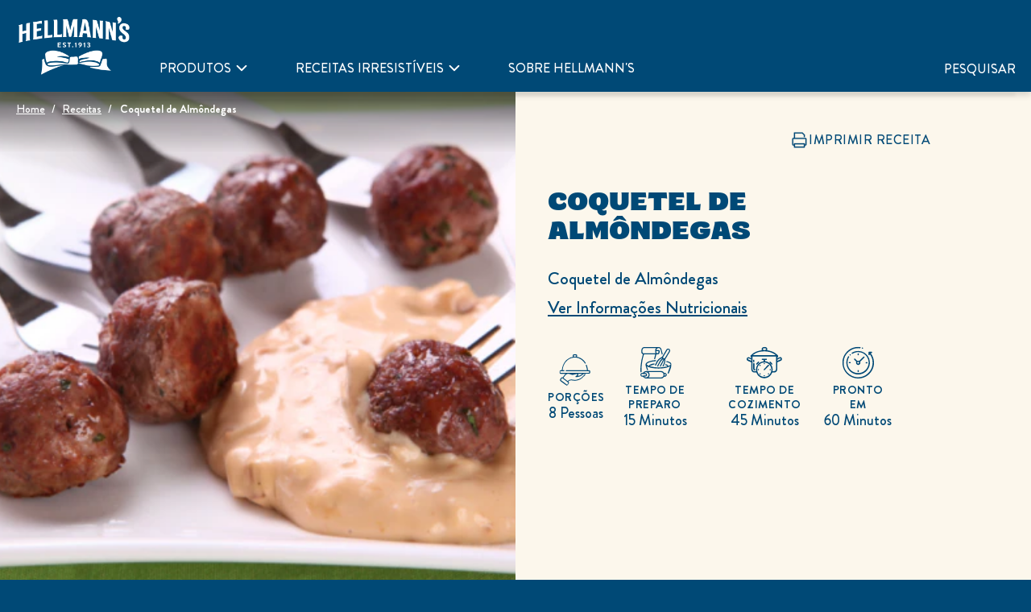

--- FILE ---
content_type: text/css; charset=utf-8
request_url: https://hellmanns-br-com-uat-aemcs.unileversolutions.com/static/bfff7d6bc7fb80e0ca0097278aa8947a0c68ac28a5d848911f18d68b10c155c2/css/button--hellmanns.css
body_size: 2555
content:
/* Version=4.25.0,Timestamp=2026-01-08T15:03:13.475Z */

.aem-GridColumn+.component{float:left}.cmp-ul-sr-only,.sr-only{clip:rect(0,0,0,0);border:0;height:1px;margin:-1px;overflow:hidden;padding:0;position:absolute;white-space:nowrap;width:1px}.edit-preview-infinte-fix{height:.0625em;position:relative}.show{display:block}.hide{display:none!important}footer .button.back-to-top a.cmp-button{border-radius:50%;bottom:3rem;padding:1rem;position:fixed;right:3rem;z-index:1000}@media only screen and (min-width:768px){footer .button.back-to-top a.cmp-button{border-radius:3rem;padding:.42rem 2.2rem .42rem 1.6rem;right:3rem}}footer .button.back-to-top a.cmp-button:before{content:"expand_less";font-family:Material Icons;font-size:3.2rem;margin:0 auto}@media only screen and (min-width:768px){footer .button.back-to-top a.cmp-button:before{font-size:2.4rem;padding-right:.2rem}}footer .button.back-to-top a.cmp-button span{text-indent:-9999px}@media only screen and (min-width:768px){footer .button.back-to-top a.cmp-button span{text-indent:0}}.center-h h1,.center-h h2,.center-h h3,.center-h h4,.center-h h5,.center-h h6,.center-p p{text-align:center}@font-face{font-display:swap;font-family:BrandonGrotesque-Medium;font-style:"normal";font-weight:"normal";src:url(../resources/fonts/BrandonGrotesque/BrandonGrotesque-Medium.eot);src:url(../resources/fonts/BrandonGrotesque/BrandonGrotesque-Medium.eot?#iefix) format("embedded-opentype"),url(../resources/fonts/BrandonGrotesque/BrandonGrotesque-Medium.woff2) format("woff2"),url(../resources/fonts/BrandonGrotesque/BrandonGrotesque-Medium.woff) format("woff"),url(../resources/fonts/BrandonGrotesque/BrandonGrotesque-Medium.ttf) format("truetype"),url(../resources/fonts/BrandonGrotesque/BrandonGrotesque-Medium.svg) format("svg")}@font-face{font-display:swap;font-family:BrandonGrotesque-Bold;font-style:"normal";font-weight:"bold";src:url(../resources/fonts/BrandonGrotesque/BrandonGrotesque-Bold.eot);src:url(../resources/fonts/BrandonGrotesque/BrandonGrotesque-Bold.eot?#iefix) format("embedded-opentype"),url(../resources/fonts/BrandonGrotesque/BrandonGrotesque-Bold.woff2) format("woff2"),url(../resources/fonts/BrandonGrotesque/BrandonGrotesque-Bold.woff) format("woff"),url(../resources/fonts/BrandonGrotesque/BrandonGrotesque-Bold.ttf) format("truetype"),url(../resources/fonts/BrandonGrotesque/BrandonGrotesque-Bold.svg) format("svg")}@font-face{font-display:swap;font-family:"DollopSerif-Condensed";font-style:"normal";font-weight:"normal";src:url(../resources/fonts/DollopSerif/DollopSerif-Condensed.eot);src:url(../resources/fonts/DollopSerif/DollopSerif-Condensed.eot?#iefix) format("embedded-opentype"),url(../resources/fonts/DollopSerif/DollopSerif-Condensed.woff2) format("woff2"),url(../resources/fonts/DollopSerif/DollopSerif-Condensed.woff) format("woff"),url(../resources/fonts/DollopSerif/DollopSerif-Condensed.ttf) format("truetype"),url(../resources/fonts/DollopSerif/DollopSerif-Condensed.svg) format("svg")}@font-face{font-display:swap;font-family:"DollopSerif-Expanded";font-style:"normal";font-weight:"bold";src:url(../resources/fonts/DollopSerif/DollopSerif-Expanded.eot);src:url(../resources/fonts/DollopSerif/DollopSerif-Expanded.eot?#iefix) format("embedded-opentype"),url(../resources/fonts/DollopSerif/DollopSerif-Expanded.woff2) format("woff2"),url(../resources/fonts/DollopSerif/DollopSerif-Expanded.woff) format("woff"),url(../resources/fonts/DollopSerif/DollopSerif-Expanded.ttf) format("truetype"),url(../resources/fonts/DollopSerif/DollopSerif-Expanded.svg) format("svg")}.recipe-made-with-section.sec-product-list-container .sec-detail-buynow-container .buynow.product .ps-widget.btn-primary{background:none;border-bottom:1.5px solid #004976;border-radius:0;-webkit-box-sizing:border-box;box-sizing:border-box;cursor:pointer;display:block;max-width:-webkit-max-content;max-width:-moz-max-content;max-width:max-content;padding:0;text-align:center;text-transform:uppercase;width:100%}@media screen and (max-width:374px){.recipe-made-with-section.sec-product-list-container .sec-detail-buynow-container .buynow.product .ps-widget.btn-primary{letter-spacing:-0.8px!important;padding-left:0px!important;padding-right:0px!important}}@-webkit-keyframes slideInLeft{0%{-webkit-transform:translate3d(-100%,0,0);transform:translate3d(-100%,0,0);visibility:visible}to{-webkit-transform:translateZ(0);transform:translateZ(0)}}@keyframes slideInLeft{0%{-webkit-transform:translate3d(-100%,0,0);transform:translate3d(-100%,0,0);visibility:visible}to{-webkit-transform:translateZ(0);transform:translateZ(0)}}.globalnavigation .button-back-nav .cmp-button{font-family:BrandonGrotesque-Medium,Arial,Helvetica,sans-serif;font-size:1.6rem;font-weight:420;letter-spacing:0;line-height:18px;text-transform:none}@media only screen and (min-width:992px){.globalnavigation .button-back-nav .cmp-button{font-size:1.8rem;line-height:22px}}.recipe-made-with-section.sec-product-list-container .sec-detail-buynow-container .buynow.product .ps-widget.btn-primary,footer .button.back-to-top a.cmp-button{font-family:BrandonGrotesque-Medium,Arial,Helvetica,sans-serif;font-size:1.6rem;font-weight:420;letter-spacing:.05rem;line-height:16px;text-transform:uppercase}@media only screen and (min-width:992px){.recipe-made-with-section.sec-product-list-container .sec-detail-buynow-container .buynow.product .ps-widget.btn-primary,footer .button.back-to-top a.cmp-button{font-size:1.6rem;line-height:20px}}footer .button.back-to-top a.cmp-button{-webkit-box-orient:vertical;-webkit-box-direction:normal;border:none;border-radius:unset;bottom:5rem;color:#fff;-ms-flex-direction:column;flex-direction:column;padding:0;right:1.5rem;text-align:center;text-shadow:none;text-transform:uppercase;-webkit-transform:none;transform:none}footer .button.back-to-top a.cmp-button:active,footer .button.back-to-top a.cmp-button:focus,footer .button.back-to-top a.cmp-button:hover{background:transparent}footer .button.back-to-top a.cmp-button:focus-visible:before,footer .button.back-to-top a.cmp-button:focus:before{border-radius:50%;outline:1px auto #000}footer .button.back-to-top a.cmp-button:before{border:2px solid #fff;border-radius:50%;content:url(../resources/icons/back-to-top.svg);display:block;padding:0}footer .button.back-to-top a.cmp-button span{background:#004976;color:#fff;font-weight:400;margin-top:8px;padding:0 5px;text-indent:0}footer .button.back-to-top a.cmp-button span:after,footer .button.back-to-top a.cmp-button span:before{display:none}.globalnavigation .button-back-nav{background:#fff;display:none;left:0;padding:0;position:static;top:0;width:100%;z-index:1}@media only screen and (min-width:768px){.globalnavigation .button-back-nav{display:none}}.globalnavigation .button-back-nav .cmp-button{-webkit-box-orient:horizontal;-webkit-box-direction:reverse;-webkit-box-pack:end;-ms-flex-pack:end;-webkit-box-align:center;-ms-flex-align:center;align-items:center;background:#fff;border:none;border-bottom:1px solid #e5e5e5;color:#004976;cursor:pointer;display:-webkit-box;display:-ms-flexbox;display:flex;-ms-flex-direction:row-reverse;flex-direction:row-reverse;justify-content:flex-end;margin:0;padding:20px 6%;text-transform:uppercase;width:100%}.globalnavigation .button-back-nav .cmp-button__text{margin-left:1rem}.globalnavigation .button-back-nav .cmp-button:before{-ms-flex-item-align:center;align-self:center;background:url(../resources/icons/chevron-left.svg);background-repeat:no-repeat;content:"";display:-webkit-box;display:-ms-flexbox;display:flex;font-size:.8125rem;height:20px;margin:0;-webkit-transform:rotate(-180deg);transform:rotate(-180deg);width:20px}.product-detail-page .product-main-section .ps-widget[data-ps-sku].ps-disabled>span,.product-detail-page .product-main-section .ps-widget[ps-sku].ps-disabled>span{display:block}.product-detail-page .product-main-section .ps-widget[data-ps-sku].ps-disabled>small,.product-detail-page .product-main-section .ps-widget[ps-sku].ps-disabled>small{display:none!important}.product-detail-page .product-faq-tab .tertiary-button a{margin:0 auto}.product-detail-page .product-faq-tab .cmp-experiencefragment--faq .accordion.panelcontainer .cmp-accordion__button,.product-detail-page .product-faq-tab [class*=cmp-experiencefragment--faq] .accordion.panelcontainer .cmp-accordion__button{border-bottom:none;margin:3rem 0 1rem}.product-detail-page .product-faq-tab .cmp-experiencefragment--faq .accordion.panelcontainer .cmp-accordion__button:focus .cmp-accordion__title,.product-detail-page .product-faq-tab .cmp-experiencefragment--faq .accordion.panelcontainer .cmp-accordion__button:focus-visible .cmp-accordion__title,.product-detail-page .product-faq-tab [class*=cmp-experiencefragment--faq] .accordion.panelcontainer .cmp-accordion__button:focus .cmp-accordion__title,.product-detail-page .product-faq-tab [class*=cmp-experiencefragment--faq] .accordion.panelcontainer .cmp-accordion__button:focus-visible .cmp-accordion__title{line-height:normal}.product-detail-page .product-faq-tab .cmp-experiencefragment--faq .accordion.panelcontainer .cmp-accordion__button:after,.product-detail-page .product-faq-tab [class*=cmp-experiencefragment--faq] .accordion.panelcontainer .cmp-accordion__button:after{top:0}.error-page .primary-button a{-webkit-box-shadow:0 2px 0 0 #004976;box-shadow:0 2px 0 0 #004976}.recipe-made-with-section.sec-product-list-container .sec-detail-buynow-container{-webkit-box-orient:vertical;-webkit-box-direction:normal;display:-webkit-box;display:-ms-flexbox;display:flex;-ms-flex-direction:column;flex-direction:column;position:relative}.recipe-made-with-section.sec-product-list-container .sec-detail-buynow-container .buynow.product{bottom:1.7rem;left:100px;position:absolute;top:auto}.recipe-made-with-section.sec-product-list-container .sec-detail-buynow-container .buynow.product .ps-widget.btn-primary{background-color:transparent;border-left:none;border-right:none;border-top:none;color:#004976;height:unset;min-width:unset}.recipe-made-with-section.sec-product-list-container .sec-detail-buynow-container .buynow.product .ps-widget.btn-primary:hover{border-bottom-color:#f7ce46;border-left:none;border-right:none;border-top:none;font-family:BrandonGrotesque-Bold,Arial,Helvetica,sans-serif}.static-recipe-section>.cmp-container>.container>.cmp-container .primary-button{bottom:30px;left:0;padding:15px 0;position:absolute;right:0;width:100%;z-index:auto}@media only screen and (min-width:992px){.static-recipe-section>.cmp-container>.container>.cmp-container .primary-button{bottom:50px}}.static-recipe-section>.cmp-container>.container>.cmp-container .primary-button a{-webkit-box-shadow:0 2px 0 0 #004976;box-shadow:0 2px 0 0 #004976;margin:0 2rem;min-width:180px}@media only screen and (max-width:991px){.static-recipe-section>.cmp-container>.container>.cmp-container .primary-button a{margin:0 1rem;min-width:100px;padding:9px 0;width:auto}}@media only screen and (min-width:500px)and (max-width:1023px){.static-recipe-section>.cmp-container>.container>.cmp-container .primary-button a{margin:0 auto;max-width:220px}}@media only screen and (min-width:500px)and (max-width:1023px)and (orientation:landscape){.static-recipe-section>.cmp-container>.container>.cmp-container .primary-button a{max-width:180px}}@media only screen and (min-width:1600px){.static-recipe-section>.cmp-container>.container>.cmp-container .primary-button a{margin:0 4rem;min-width:220px}}.static-recipe-section>.cmp-container>.container>.cmp-container .primary-button a.closeModal{background:url(../resources/icons/close-icon.svg);-webkit-box-shadow:none;box-shadow:none;cursor:pointer;font-size:0;height:24px;margin:0;min-width:unset;padding:0;position:absolute;right:16px;top:16px;width:24px}.static-recipe-section>.cmp-container>.container>.cmp-container .primary-button .modalOverlay{background-color:rgba(0,0,0,.6)}.static-recipe-section>.cmp-container>.container>.cmp-container .primary-button .modalOverlay .overlay-content{background-color:#fff;border-radius:0px;height:100%;max-width:768px;position:relative;width:100%}@media only screen and (max-width:991px){.static-recipe-section>.cmp-container>.container>.cmp-container .primary-button .modalOverlay .overlay-content{top:0}}@media only screen and (min-width:992px){.static-recipe-section>.cmp-container>.container>.cmp-container .primary-button .modalOverlay .overlay-content{border-radius:16px;height:calc(-96px + 100vh);left:50%;margin-top:0;min-height:500px;overflow:hidden;top:50%;-webkit-transform:translate(-50%,-50%);transform:translate(-50%,-50%);width:80%}}.static-recipe-section>.cmp-container>.container>.cmp-container .primary-button .modalOverlay .overlay-content iframe{background:none;border:none;height:100%;width:100%}.static-recipe-section>.cmp-container>.container>.cmp-container .recipe-card-button{bottom:0;left:0;margin:0;position:absolute;right:0;width:100%;z-index:1}.static-recipe-section>.cmp-container>.container>.cmp-container .recipe-card-button a{border:0;border-radius:0;padding:15px 40px;width:100%!important}@media only screen and (max-width:991px){.static-recipe-section>.cmp-container>.container>.cmp-container .recipe-card-button a{background:#004976;color:#fff;padding:7px}.static-recipe-section>.cmp-container>.container>.cmp-container .recipe-card-button a:after{background-image:url(../resources/icons/arrow-white.svg)}}.productlist.buy-now button.cartwire.btn-primary{-webkit-box-orient:horizontal;-webkit-box-direction:normal;-webkit-box-pack:center;-ms-flex-pack:center;-webkit-box-align:center;-ms-flex-align:center;align-items:center;background:transparent;border:none;border-radius:unset;-webkit-box-sizing:border-box;box-sizing:border-box;color:#004976;cursor:pointer;display:-ms-flexbox;display:-webkit-box;display:flex;-ms-flex-direction:row;flex-direction:row;font-family:BrandonGrotesque-Medium,Arial,Helvetica,sans-serif;font-size:1.6rem;font-weight:420;justify-content:center;letter-spacing:.05rem;margin:0;max-width:-moz-max-content;max-width:-webkit-max-content;max-width:max-content;min-width:100%;text-align:center;text-overflow:ellipsis;text-transform:uppercase}.productlist.buy-now button.cartwire.btn-primary:hover{background:#004976;color:#fff}.productlist.buy-now button.cartwire.btn-primary:after{background:url([data-uri]) no-repeat;content:"";height:16px;margin-left:5px;width:16px}.productlist.buy-now button.cartwire.btn-primary:hover:after{background-image:url(../resources/icons/arrow-white.svg);content:"";height:16px;margin-left:5px;width:16px}@media only screen and (min-width:992px){.productlist.buy-now button.cartwire.btn-primary{background:transparent;padding:15px 40px}}

--- FILE ---
content_type: text/css; charset=utf-8
request_url: https://hellmanns-br-com-uat-aemcs.unileversolutions.com/static/bfff7d6bc7fb80e0ca0097278aa8947a0c68ac28a5d848911f18d68b10c155c2/css/teaser--hellmanns.css
body_size: 14811
content:
/* Version=4.25.0,Timestamp=2026-01-08T15:03:13.475Z */

.aem-GridColumn+.component{float:left}.cmp-ul-sr-only,.sr-only{clip:rect(0,0,0,0);border:0;height:1px;margin:-1px;overflow:hidden;padding:0;position:absolute;white-space:nowrap;width:1px}.edit-preview-infinte-fix{height:.0625em;position:relative}.show{display:block}.hide{display:none!important}.center-h h1,.center-h h2,.center-h h3,.center-h h4,.center-h h5,.center-h h6,.center-p p{text-align:center}@font-face{font-display:swap;font-family:BrandonGrotesque-Medium;font-style:"normal";font-weight:"normal";src:url(../resources/fonts/BrandonGrotesque/BrandonGrotesque-Medium.eot);src:url(../resources/fonts/BrandonGrotesque/BrandonGrotesque-Medium.eot?#iefix) format("embedded-opentype"),url(../resources/fonts/BrandonGrotesque/BrandonGrotesque-Medium.woff2) format("woff2"),url(../resources/fonts/BrandonGrotesque/BrandonGrotesque-Medium.woff) format("woff"),url(../resources/fonts/BrandonGrotesque/BrandonGrotesque-Medium.ttf) format("truetype"),url(../resources/fonts/BrandonGrotesque/BrandonGrotesque-Medium.svg) format("svg")}@font-face{font-display:swap;font-family:BrandonGrotesque-Bold;font-style:"normal";font-weight:"bold";src:url(../resources/fonts/BrandonGrotesque/BrandonGrotesque-Bold.eot);src:url(../resources/fonts/BrandonGrotesque/BrandonGrotesque-Bold.eot?#iefix) format("embedded-opentype"),url(../resources/fonts/BrandonGrotesque/BrandonGrotesque-Bold.woff2) format("woff2"),url(../resources/fonts/BrandonGrotesque/BrandonGrotesque-Bold.woff) format("woff"),url(../resources/fonts/BrandonGrotesque/BrandonGrotesque-Bold.ttf) format("truetype"),url(../resources/fonts/BrandonGrotesque/BrandonGrotesque-Bold.svg) format("svg")}@font-face{font-display:swap;font-family:"DollopSerif-Condensed";font-style:"normal";font-weight:"normal";src:url(../resources/fonts/DollopSerif/DollopSerif-Condensed.eot);src:url(../resources/fonts/DollopSerif/DollopSerif-Condensed.eot?#iefix) format("embedded-opentype"),url(../resources/fonts/DollopSerif/DollopSerif-Condensed.woff2) format("woff2"),url(../resources/fonts/DollopSerif/DollopSerif-Condensed.woff) format("woff"),url(../resources/fonts/DollopSerif/DollopSerif-Condensed.ttf) format("truetype"),url(../resources/fonts/DollopSerif/DollopSerif-Condensed.svg) format("svg")}@font-face{font-display:swap;font-family:"DollopSerif-Expanded";font-style:"normal";font-weight:"bold";src:url(../resources/fonts/DollopSerif/DollopSerif-Expanded.eot);src:url(../resources/fonts/DollopSerif/DollopSerif-Expanded.eot?#iefix) format("embedded-opentype"),url(../resources/fonts/DollopSerif/DollopSerif-Expanded.woff2) format("woff2"),url(../resources/fonts/DollopSerif/DollopSerif-Expanded.woff) format("woff"),url(../resources/fonts/DollopSerif/DollopSerif-Expanded.ttf) format("truetype"),url(../resources/fonts/DollopSerif/DollopSerif-Expanded.svg) format("svg")}.teaser-styling-reverse.teaser.primary-button .cmp-teaser .cmp-teaser__content .cmp-teaser__action-container a,.teaser-styling>.cmp-teaser .cmp-teaser__content .cmp-teaser__action-container>a,.teaser.banner-theme-one .cmp-teaser .cmp-teaser__content .cmp-teaser__action-container a,.teaser.banner-theme-one-inv-rev .cmp-teaser .cmp-teaser__content .cmp-teaser__action-container a,.teaser.banner-theme-two .cmp-teaser .cmp-teaser__content .cmp-teaser__action-container a,.teaser.banner-theme-two-inv-rev .cmp-teaser .cmp-teaser__content .cmp-teaser__action-container a,.teaser.cl-teaser-one .cmp-teaser .cmp-teaser__content .cmp-teaser__action-container a,.teaser.cl-teaser-three .cmp-teaser__content .cmp-teaser__action-container a,.teaser.cl-teaser-two .cmp-teaser__content .cmp-teaser__action-container>a,.teaser.teaser-one-bottom .cmp-teaser .cmp-teaser__content .cmp-teaser__action-container a,.teaser.teaser-three-bottom .cmp-teaser .cmp-teaser__content .cmp-teaser__action-container a,.teaser.teaser-two-bottom .cmp-teaser__content .cmp-teaser__action-container>a{background:#f7ce46;border:0;border-radius:40px;-webkit-box-shadow:0 2px 0 0 #fff;box-shadow:0 2px 0 0 #fff;-webkit-box-sizing:border-box;box-sizing:border-box;color:#004976;cursor:pointer;display:block;max-width:480px;padding:17px 30px;text-align:center;text-overflow:ellipsis;text-transform:uppercase;width:100%}@media only screen and (min-width:992px){.teaser-styling-reverse.teaser.primary-button .cmp-teaser .cmp-teaser__content .cmp-teaser__action-container a,.teaser-styling>.cmp-teaser .cmp-teaser__content .cmp-teaser__action-container>a,.teaser.banner-theme-one .cmp-teaser .cmp-teaser__content .cmp-teaser__action-container a,.teaser.banner-theme-one-inv-rev .cmp-teaser .cmp-teaser__content .cmp-teaser__action-container a,.teaser.banner-theme-two .cmp-teaser .cmp-teaser__content .cmp-teaser__action-container a,.teaser.banner-theme-two-inv-rev .cmp-teaser .cmp-teaser__content .cmp-teaser__action-container a,.teaser.cl-teaser-one .cmp-teaser .cmp-teaser__content .cmp-teaser__action-container a,.teaser.cl-teaser-three .cmp-teaser__content .cmp-teaser__action-container a,.teaser.cl-teaser-two .cmp-teaser__content .cmp-teaser__action-container>a,.teaser.teaser-one-bottom .cmp-teaser .cmp-teaser__content .cmp-teaser__action-container a,.teaser.teaser-three-bottom .cmp-teaser .cmp-teaser__content .cmp-teaser__action-container a,.teaser.teaser-two-bottom .cmp-teaser__content .cmp-teaser__action-container>a{border-radius:29px;min-width:300px;padding:15px 30px;width:auto}}.teaser-styling-reverse.teaser.primary-button .cmp-teaser .cmp-teaser__content .cmp-teaser__action-container a:hover,.teaser-styling>.cmp-teaser .cmp-teaser__content .cmp-teaser__action-container>a:hover,.teaser.banner-theme-one .cmp-teaser .cmp-teaser__content .cmp-teaser__action-container a:hover,.teaser.banner-theme-one-inv-rev .cmp-teaser .cmp-teaser__content .cmp-teaser__action-container a:hover,.teaser.banner-theme-two .cmp-teaser .cmp-teaser__content .cmp-teaser__action-container a:hover,.teaser.banner-theme-two-inv-rev .cmp-teaser .cmp-teaser__content .cmp-teaser__action-container a:hover,.teaser.cl-teaser-one .cmp-teaser .cmp-teaser__content .cmp-teaser__action-container a:hover,.teaser.cl-teaser-three .cmp-teaser__content .cmp-teaser__action-container a:hover,.teaser.cl-teaser-two .cmp-teaser__content .cmp-teaser__action-container>a:hover,.teaser.teaser-one-bottom .cmp-teaser .cmp-teaser__content .cmp-teaser__action-container a:hover,.teaser.teaser-three-bottom .cmp-teaser .cmp-teaser__content .cmp-teaser__action-container a:hover,.teaser.teaser-two-bottom .cmp-teaser__content .cmp-teaser__action-container>a:hover{font-family:BrandonGrotesque-Bold,Arial,Helvetica,sans-serif}@media screen and (max-width:374px){.teaser-styling-reverse.teaser.primary-button .cmp-teaser .cmp-teaser__content .cmp-teaser__action-container a,.teaser-styling>.cmp-teaser .cmp-teaser__content .cmp-teaser__action-container>a,.teaser.banner-theme-one .cmp-teaser .cmp-teaser__content .cmp-teaser__action-container a,.teaser.banner-theme-one-inv-rev .cmp-teaser .cmp-teaser__content .cmp-teaser__action-container a,.teaser.banner-theme-two .cmp-teaser .cmp-teaser__content .cmp-teaser__action-container a,.teaser.banner-theme-two-inv-rev .cmp-teaser .cmp-teaser__content .cmp-teaser__action-container a,.teaser.cl-teaser-one .cmp-teaser .cmp-teaser__content .cmp-teaser__action-container a,.teaser.cl-teaser-three .cmp-teaser__content .cmp-teaser__action-container a,.teaser.cl-teaser-two .cmp-teaser__content .cmp-teaser__action-container>a,.teaser.teaser-one-bottom .cmp-teaser .cmp-teaser__content .cmp-teaser__action-container a,.teaser.teaser-three-bottom .cmp-teaser .cmp-teaser__content .cmp-teaser__action-container a,.teaser.teaser-two-bottom .cmp-teaser__content .cmp-teaser__action-container>a{letter-spacing:-0.8px!important;padding-left:0px!important;padding-right:0px!important}}.teaser-styling-reverse>.cmp-teaser .cmp-teaser__content .cmp-teaser__action-container a{background:#004976;border:0;border-radius:40px;-webkit-box-shadow:0 2px 0 0 #f7ce46;box-shadow:0 2px 0 0 #f7ce46;-webkit-box-sizing:border-box;box-sizing:border-box;color:#fff;cursor:pointer;display:block;max-width:480px;padding:17px 30px;text-align:center;text-overflow:ellipsis;text-transform:uppercase;width:100%}@media only screen and (min-width:992px){.teaser-styling-reverse>.cmp-teaser .cmp-teaser__content .cmp-teaser__action-container a{border-radius:29px;min-width:300px;padding:15px 30px;width:auto}}.teaser-styling-reverse>.cmp-teaser .cmp-teaser__content .cmp-teaser__action-container a:hover{font-family:BrandonGrotesque-Bold,Arial,Helvetica,sans-serif}@media screen and (max-width:374px){.teaser-styling-reverse>.cmp-teaser .cmp-teaser__content .cmp-teaser__action-container a{letter-spacing:-0.8px!important;padding-left:0px!important;padding-right:0px!important}}.teaser-styling>.cmp-teaser .cmp-teaser__content .cmp-teaser__action-container>a+a,.teaser.cl-teaser-two .cmp-teaser__content .cmp-teaser__action-container>a+a,.teaser.teaser-two-bottom .cmp-teaser__content .cmp-teaser__action-container>a+a{background:none;border-bottom:1.5px solid #004976;border-radius:0;-webkit-box-sizing:border-box;box-sizing:border-box;color:#004976;cursor:pointer;display:block;max-width:-webkit-max-content;max-width:-moz-max-content;max-width:max-content;padding:0;text-align:center;text-transform:uppercase;width:100%}.teaser-styling>.cmp-teaser .cmp-teaser__content .cmp-teaser__action-container>a+a:hover,.teaser.cl-teaser-two .cmp-teaser__content .cmp-teaser__action-container>a+a:hover,.teaser.teaser-two-bottom .cmp-teaser__content .cmp-teaser__action-container>a+a:hover{border-bottom-color:#f7ce46;font-family:BrandonGrotesque-Bold,Arial,Helvetica,sans-serif}@media screen and (max-width:374px){.teaser-styling>.cmp-teaser .cmp-teaser__content .cmp-teaser__action-container>a+a,.teaser.cl-teaser-two .cmp-teaser__content .cmp-teaser__action-container>a+a,.teaser.teaser-two-bottom .cmp-teaser__content .cmp-teaser__action-container>a+a{letter-spacing:-0.8px!important;padding-left:0px!important;padding-right:0px!important}}.flexipe-teaser-section .cmp-teaser.article-content .cmp-teaser__content .cmp-teaser__action-container a.cmp-teaser__action-link{-webkit-box-orient:horizontal;-webkit-box-direction:normal;-webkit-box-pack:center;-ms-flex-pack:center;-webkit-box-align:center;-ms-flex-align:center;align-items:center;background:transparent;border-radius:30px;-webkit-box-sizing:border-box;box-sizing:border-box;color:#004976;cursor:pointer;display:block;display:-webkit-box;display:-ms-flexbox;display:flex;-ms-flex-direction:row;flex-direction:row;justify-content:center;padding:10px 15px;text-align:center;text-overflow:ellipsis;text-transform:uppercase;width:100%}@media only screen and (min-width:992px){.flexipe-teaser-section .cmp-teaser.article-content .cmp-teaser__content .cmp-teaser__action-container a.cmp-teaser__action-link{padding:15px 50px;width:300px}}@media only screen and (min-width:992px)and (orientation:landscape){.flexipe-teaser-section .cmp-teaser.article-content .cmp-teaser__content .cmp-teaser__action-container a.cmp-teaser__action-link{max-width:100%}}.flexipe-teaser-section .cmp-teaser.article-content .cmp-teaser__content .cmp-teaser__action-container a.cmp-teaser__action-link:after{background:url(../resources/icons/arrow-blue.svg) no-repeat;content:"";height:16px;margin-left:5px;width:16px}@media only screen and (max-width:991px){.flexipe-teaser-section .cmp-teaser.article-content .cmp-teaser__content .cmp-teaser__action-container a.cmp-teaser__action-link:after{background-size:12px;height:12px;width:12px}}@media screen and (max-width:374px){.flexipe-teaser-section .cmp-teaser.article-content .cmp-teaser__content .cmp-teaser__action-container a.cmp-teaser__action-link:after{margin-left:1px}}.flexipe-teaser-section .cmp-teaser.article-content .cmp-teaser__content .cmp-teaser__action-container a.cmp-teaser__action-link:hover{background:#004976;color:#fff;font-family:BrandonGrotesque-Bold,Arial,Helvetica,sans-serif;font-weight:450}.flexipe-teaser-section .cmp-teaser.article-content .cmp-teaser__content .cmp-teaser__action-container a.cmp-teaser__action-link:hover:after{background:url(../resources/icons/arrow-white.svg) no-repeat}@media only screen and (max-width:991px){.flexipe-teaser-section .cmp-teaser.article-content .cmp-teaser__content .cmp-teaser__action-container a.cmp-teaser__action-link:hover:after{background-size:12px;height:12px;width:12px}}@media screen and (max-width:374px){.flexipe-teaser-section .cmp-teaser.article-content .cmp-teaser__content .cmp-teaser__action-container a.cmp-teaser__action-link{letter-spacing:-0.8px!important;padding-left:0px!important;padding-right:0px!important}}@-webkit-keyframes slideInLeft{0%{-webkit-transform:translate3d(-100%,0,0);transform:translate3d(-100%,0,0);visibility:visible}to{-webkit-transform:translateZ(0);transform:translateZ(0)}}@keyframes slideInLeft{0%{-webkit-transform:translate3d(-100%,0,0);transform:translate3d(-100%,0,0);visibility:visible}to{-webkit-transform:translateZ(0);transform:translateZ(0)}}.teaser.hero-banner .cmp-teaser__title,.teaser.hero-banner .cmp-teaser__title h1{font-family:"DollopSerif-Expanded",Arial,Helvetica,sans-serif;font-size:3.2rem;font-weight:400;letter-spacing:0;line-height:36px;text-transform:uppercase}@media only screen and (min-width:992px){.teaser.hero-banner .cmp-teaser__title,.teaser.hero-banner .cmp-teaser__title h1{font-size:5.2rem;line-height:55px}}.globalnavigation .right-section .cmp-teaser__title,.teaser-styling .cmp-teaser__content .cmp-teaser__pretitle,.teaser-styling-reverse .cmp-teaser__content .cmp-teaser__pretitle,.teaser.cl-teaser-three .cmp-teaser__content .cmp-teaser__pretitle,.teaser.teaser-three-bottom .cmp-teaser .cmp-teaser__content .cmp-teaser__pretitle{font-family:"DollopSerif-Condensed",Arial,Helvetica,sans-serif;font-size:2rem;font-weight:400;letter-spacing:0;line-height:24px;text-transform:uppercase}@media only screen and (min-width:992px){.globalnavigation .right-section .cmp-teaser__title,.teaser-styling .cmp-teaser__content .cmp-teaser__pretitle,.teaser-styling-reverse .cmp-teaser__content .cmp-teaser__pretitle,.teaser.cl-teaser-three .cmp-teaser__content .cmp-teaser__pretitle,.teaser.teaser-three-bottom .cmp-teaser .cmp-teaser__content .cmp-teaser__pretitle{font-size:2.8rem;line-height:32px}}.left-image-section .teaser .cmp-teaser .cmp-teaser__content .cmp-teaser__pretitle,.left-image-section .teaser .cmp-teaser .cmp-teaser__content .cmp-teaser__title h2,.left-image-section .teaser .cmp-teaser .cmp-teaser__content .cmp-teaser__title h2 a,.left-image-section .teaser .cmp-teaser .cmp-teaser__content .cmp-teaser__title h2 a strong,.left-image-section .teaser .cmp-teaser .cmp-teaser__content .cmp-teaser__title p,.left-image-section .teaser .cmp-teaser .cmp-teaser__content .cmp-teaser__title p a,.left-image-section .teaser .cmp-teaser .cmp-teaser__content .cmp-teaser__title p a strong,.right-image-section .teaser .cmp-teaser .cmp-teaser__content .cmp-teaser__pretitle,.right-image-section .teaser .cmp-teaser .cmp-teaser__content .cmp-teaser__title h2,.right-image-section .teaser .cmp-teaser .cmp-teaser__content .cmp-teaser__title h2 a,.right-image-section .teaser .cmp-teaser .cmp-teaser__content .cmp-teaser__title h2 a strong,.right-image-section .teaser .cmp-teaser .cmp-teaser__content .cmp-teaser__title p,.right-image-section .teaser .cmp-teaser .cmp-teaser__content .cmp-teaser__title p a,.right-image-section .teaser .cmp-teaser .cmp-teaser__content .cmp-teaser__title p a strong{font-family:BrandonGrotesque-Bold,Arial,Helvetica,sans-serif;font-size:1.6rem;font-weight:450;letter-spacing:0;line-height:20px;text-transform:none}@media only screen and (min-width:992px){.left-image-section .teaser .cmp-teaser .cmp-teaser__content .cmp-teaser__pretitle,.left-image-section .teaser .cmp-teaser .cmp-teaser__content .cmp-teaser__title h2,.left-image-section .teaser .cmp-teaser .cmp-teaser__content .cmp-teaser__title h2 a,.left-image-section .teaser .cmp-teaser .cmp-teaser__content .cmp-teaser__title h2 a strong,.left-image-section .teaser .cmp-teaser .cmp-teaser__content .cmp-teaser__title p,.left-image-section .teaser .cmp-teaser .cmp-teaser__content .cmp-teaser__title p a,.left-image-section .teaser .cmp-teaser .cmp-teaser__content .cmp-teaser__title p a strong,.right-image-section .teaser .cmp-teaser .cmp-teaser__content .cmp-teaser__pretitle,.right-image-section .teaser .cmp-teaser .cmp-teaser__content .cmp-teaser__title h2,.right-image-section .teaser .cmp-teaser .cmp-teaser__content .cmp-teaser__title h2 a,.right-image-section .teaser .cmp-teaser .cmp-teaser__content .cmp-teaser__title h2 a strong,.right-image-section .teaser .cmp-teaser .cmp-teaser__content .cmp-teaser__title p,.right-image-section .teaser .cmp-teaser .cmp-teaser__content .cmp-teaser__title p a,.right-image-section .teaser .cmp-teaser .cmp-teaser__content .cmp-teaser__title p a strong{font-size:2rem;line-height:24px}}.recycling-plastic .teaser>.cmp-teaser .cmp-teaser__content .cmp-teaser__description p{font-family:BrandonGrotesque-Medium,Arial,Helvetica,sans-serif;font-size:1.6rem;font-weight:420;letter-spacing:0;line-height:20px;text-transform:none}@media only screen and (min-width:992px){.recycling-plastic .teaser>.cmp-teaser .cmp-teaser__content .cmp-teaser__description p{font-size:2.2rem;line-height:26px}}.globalnavigation .right-section .cmp-teaser__description,.plastic-revolution-section .teaser.teaser-styling-reverse .cmp-teaser__description .customStyle5,.recycle-listing .teaser .cmp-teaser__readMore p,.recycle-listing .teaser .cmp-teaser__readMore ul li,.summer-grilling-section .card-section .teaser .cmp-teaser__description p{font-family:BrandonGrotesque-Medium,Arial,Helvetica,sans-serif;font-size:1.6rem;font-weight:420;letter-spacing:0;line-height:18px;text-transform:none}@media only screen and (min-width:992px){.globalnavigation .right-section .cmp-teaser__description,.plastic-revolution-section .teaser.teaser-styling-reverse .cmp-teaser__description .customStyle5,.recycle-listing .teaser .cmp-teaser__readMore p,.recycle-listing .teaser .cmp-teaser__readMore ul li,.summer-grilling-section .card-section .teaser .cmp-teaser__description p{font-size:1.8rem;line-height:22px}}.article-carousel-section .card-section .teaser .cmp-teaser__description p{font-family:BrandonGrotesque-Medium,Arial,Helvetica,sans-serif;font-size:1.6rem;font-weight:420;letter-spacing:0;line-height:16px;text-transform:none}@media only screen and (min-width:992px){.article-carousel-section .card-section .teaser .cmp-teaser__description p{font-size:1.6rem;line-height:20px}}.article-list .cmp-list__item .cmp-teaser__title,.flexipe-teaser-section .cmp-teaser.article-content .cmp-teaser__content .cmp-teaser__action-container a.cmp-teaser__action-link,.globalnavigation .right-section .cmp-teaser__action-link,.teaser-styling-reverse.teaser.primary-button .cmp-teaser .cmp-teaser__content .cmp-teaser__action-container a,.teaser-styling-reverse>.cmp-teaser .cmp-teaser__content .cmp-teaser__action-container a,.teaser-styling>.cmp-teaser .cmp-teaser__content .cmp-teaser__action-container>a,.teaser-styling>.cmp-teaser .cmp-teaser__content .cmp-teaser__action-container>a+a,.teaser.banner-theme-one .cmp-teaser .cmp-teaser__content .cmp-teaser__action-container a,.teaser.banner-theme-one-inv-rev .cmp-teaser .cmp-teaser__content .cmp-teaser__action-container a,.teaser.banner-theme-two .cmp-teaser .cmp-teaser__content .cmp-teaser__action-container a,.teaser.banner-theme-two-inv-rev .cmp-teaser .cmp-teaser__content .cmp-teaser__action-container a,.teaser.cl-teaser-one .cmp-teaser .cmp-teaser__content .cmp-teaser__action-container a,.teaser.cl-teaser-three .cmp-teaser__content .cmp-teaser__action-container a,.teaser.cl-teaser-two .cmp-teaser__content .cmp-teaser__action-container>a,.teaser.cl-teaser-two .cmp-teaser__content .cmp-teaser__action-container>a+a,.teaser.teaser-one-bottom .cmp-teaser .cmp-teaser__content .cmp-teaser__action-container a,.teaser.teaser-three-bottom .cmp-teaser .cmp-teaser__content .cmp-teaser__action-container a,.teaser.teaser-two-bottom .cmp-teaser__content .cmp-teaser__action-container>a,.teaser.teaser-two-bottom .cmp-teaser__content .cmp-teaser__action-container>a+a{font-family:BrandonGrotesque-Medium,Arial,Helvetica,sans-serif;font-size:1.6rem;font-weight:420;letter-spacing:.05rem;line-height:16px;text-transform:uppercase}@media only screen and (min-width:992px){.article-list .cmp-list__item .cmp-teaser__title,.flexipe-teaser-section .cmp-teaser.article-content .cmp-teaser__content .cmp-teaser__action-container a.cmp-teaser__action-link,.globalnavigation .right-section .cmp-teaser__action-link,.teaser-styling-reverse.teaser.primary-button .cmp-teaser .cmp-teaser__content .cmp-teaser__action-container a,.teaser-styling-reverse>.cmp-teaser .cmp-teaser__content .cmp-teaser__action-container a,.teaser-styling>.cmp-teaser .cmp-teaser__content .cmp-teaser__action-container>a,.teaser-styling>.cmp-teaser .cmp-teaser__content .cmp-teaser__action-container>a+a,.teaser.banner-theme-one .cmp-teaser .cmp-teaser__content .cmp-teaser__action-container a,.teaser.banner-theme-one-inv-rev .cmp-teaser .cmp-teaser__content .cmp-teaser__action-container a,.teaser.banner-theme-two .cmp-teaser .cmp-teaser__content .cmp-teaser__action-container a,.teaser.banner-theme-two-inv-rev .cmp-teaser .cmp-teaser__content .cmp-teaser__action-container a,.teaser.cl-teaser-one .cmp-teaser .cmp-teaser__content .cmp-teaser__action-container a,.teaser.cl-teaser-three .cmp-teaser__content .cmp-teaser__action-container a,.teaser.cl-teaser-two .cmp-teaser__content .cmp-teaser__action-container>a,.teaser.cl-teaser-two .cmp-teaser__content .cmp-teaser__action-container>a+a,.teaser.teaser-one-bottom .cmp-teaser .cmp-teaser__content .cmp-teaser__action-container a,.teaser.teaser-three-bottom .cmp-teaser .cmp-teaser__content .cmp-teaser__action-container a,.teaser.teaser-two-bottom .cmp-teaser__content .cmp-teaser__action-container>a,.teaser.teaser-two-bottom .cmp-teaser__content .cmp-teaser__action-container>a+a{font-size:1.6rem;line-height:20px}}.flexipe-teaser-section .cmp-teaser.article-content .cmp-teaser__content .cmp-teaser__title{font-family:BrandonGrotesque-Medium,Arial,Helvetica,sans-serif;font-size:1.6rem;font-weight:420;letter-spacing:0;line-height:16px;text-transform:none}@media only screen and (min-width:992px){.flexipe-teaser-section .cmp-teaser.article-content .cmp-teaser__content .cmp-teaser__title{font-size:2.2rem;line-height:24px}}.mission-section .teaser .cmp-teaser__description .customStyle3{font-family:"DollopSerif-Expanded",Arial,Helvetica,sans-serif;font-size:5rem;font-weight:400;letter-spacing:0;line-height:54px;text-transform:uppercase}@media only screen and (min-width:992px){.mission-section .teaser .cmp-teaser__description .customStyle3{font-size:6rem;line-height:64px}}.flexipe-teaser-section .cmp-teaser.article-content .cmp-teaser__content .cmp-teaser__pretitle{color:#004976;font-family:BrandonGrotesque-Bold,Arial,Helvetica,sans-serif;font-size:1.6rem;font-weight:450;letter-spacing:.05rem;line-height:14px;text-transform:uppercase}@media only screen and (min-width:992px){.flexipe-teaser-section .cmp-teaser.article-content .cmp-teaser__content .cmp-teaser__pretitle{font-size:1.4rem;line-height:18px}}.mission-listing .teaser.intro-marker .cmp-teaser__title:after{background:#f7ce46;content:"";display:block;height:.4rem;width:4rem}.teaser .cmp-teaser__image .cmp-image__image{height:100%;-o-object-fit:cover;object-fit:cover;-o-object-position:center;object-position:center;width:100%}.globalnavigation .right-section .cmp-teaser{background:#fff;display:block;padding:0 20px;position:static}@media only screen and (min-width:992px){.globalnavigation .right-section .cmp-teaser{padding:0 20px 0 70px}}@media only screen and (min-width:1336px){.globalnavigation .right-section .cmp-teaser{padding-right:0}}.globalnavigation .right-section .cmp-teaser__image{display:block}.globalnavigation .right-section .cmp-teaser__image .cmp-image{aspect-ratio:334/212;max-width:334px;overflow:hidden;width:100%}@media only screen and (min-width:992px){.globalnavigation .right-section .cmp-teaser__image .cmp-image{-webkit-box-pack:center;-ms-flex-pack:center;aspect-ratio:300/190;justify-content:center;margin:0;max-width:300px;min-width:300px;overflow:hidden;padding:0}}.globalnavigation .right-section .cmp-teaser__image .cmp-image img{height:100%;-o-object-fit:cover;object-fit:cover;-o-object-position:center;object-position:center;width:100%}.globalnavigation .right-section .cmp-teaser__content{-webkit-box-orient:vertical;-webkit-box-direction:normal;-webkit-box-pack:start;-ms-flex-pack:start;-webkit-box-align:start;-ms-flex-align:start;align-items:flex-start;display:-webkit-box;display:-ms-flexbox;display:flex;-ms-flex-direction:column;flex-direction:column;justify-content:flex-start;padding:0;position:static;-webkit-transform:none;transform:none}.globalnavigation .right-section .cmp-teaser__title{text-wrap:nowrap;color:#004976;margin:20px 0 0;text-align:left}.globalnavigation .right-section .cmp-teaser__description{color:#666;margin:10px 0 0}.globalnavigation .right-section .cmp-teaser__action-container{-webkit-box-orient:horizontal;-webkit-box-align:center;-ms-flex-align:center;align-items:center;-ms-flex-direction:row;flex-direction:row}.globalnavigation .right-section .cmp-teaser__action-container,.globalnavigation .right-section .cmp-teaser__action-link{-webkit-box-direction:normal;-webkit-box-pack:center;-ms-flex-pack:center;display:-webkit-box;display:-ms-flexbox;display:flex;justify-content:center}.globalnavigation .right-section .cmp-teaser__action-link{-webkit-box-orient:vertical;-webkit-box-align:start;-ms-flex-align:start;align-items:flex-start;background:transparent;border:none!important;border-radius:unset;color:#004976!important;display:flex!important;-ms-flex-direction:column;flex-direction:column;gap:4px;margin:20px 0 0;padding:0!important;text-transform:uppercase;width:auto}.globalnavigation .right-section .cmp-teaser__action-link:before{display:none}.globalnavigation .right-section .cmp-teaser__action-link:after{background:#004976;content:"";display:-webkit-box;display:-ms-flexbox;display:flex;height:1.5px;position:static;width:100%}.teaser-styling .cmp-teaser__image,.teaser-styling-reverse .cmp-teaser__image{display:block}@media only screen and (min-width:992px){.teaser-styling .cmp-teaser__image,.teaser-styling-reverse .cmp-teaser__image{-webkit-box-flex:0;display:-webkit-box;display:-ms-flexbox;display:flex;-ms-flex:0 0 50%;flex:0 0 50%;width:50%}}.teaser-styling .cmp-teaser__image>.cmp-image img,.teaser-styling-reverse .cmp-teaser__image>.cmp-image img{height:100%;-o-object-fit:cover;object-fit:cover;-o-object-position:center;object-position:center;width:100%}.teaser-styling .cmp-teaser__content,.teaser-styling-reverse .cmp-teaser__content{-webkit-box-orient:vertical;-webkit-box-direction:normal;-webkit-box-pack:center;-ms-flex-pack:center;display:-webkit-box;display:-ms-flexbox;display:flex;-ms-flex-direction:column;flex-direction:column;justify-content:center;margin:0;padding:0 2rem;position:static;text-align:center;-webkit-transform:none;transform:none}@media only screen and (min-width:992px){.teaser-styling .cmp-teaser__content,.teaser-styling-reverse .cmp-teaser__content{-webkit-box-flex:0;-ms-flex:0 0 50%;flex:0 0 50%;text-align:left;width:50%}}.teaser-styling .cmp-teaser__content .cmp-teaser__title a,.teaser-styling-reverse .cmp-teaser__content .cmp-teaser__title a{color:#004976}.teaser-styling .cmp-teaser__content .cmp-teaser__title h3,.teaser-styling-reverse .cmp-teaser__content .cmp-teaser__title h3{margin-bottom:1rem}@media only screen and (max-width:991px){.teaser-styling .cmp-teaser__content .cmp-teaser__title h3,.teaser-styling-reverse .cmp-teaser__content .cmp-teaser__title h3{text-align:center!important}}@media only screen and (min-width:992px){.teaser-styling .cmp-teaser__content .cmp-teaser__title h3,.teaser-styling-reverse .cmp-teaser__content .cmp-teaser__title h3{margin-bottom:1.5rem}}.teaser-styling .cmp-teaser__content .cmp-teaser__pretitle,.teaser-styling-reverse .cmp-teaser__content .cmp-teaser__pretitle{margin-bottom:1rem;text-align:center}@media only screen and (min-width:992px){.teaser-styling .cmp-teaser__content .cmp-teaser__pretitle,.teaser-styling-reverse .cmp-teaser__content .cmp-teaser__pretitle{text-align:left}}.teaser-styling .cmp-teaser__content .cmp-teaser__pretitle a,.teaser-styling-reverse .cmp-teaser__content .cmp-teaser__pretitle a{color:#004976}.teaser-styling .cmp-teaser__content .cmp-teaser__description,.teaser-styling-reverse .cmp-teaser__content .cmp-teaser__description{margin-bottom:3rem}@media only screen and (max-width:991px){.teaser-styling .cmp-teaser__content .cmp-teaser__description,.teaser-styling-reverse .cmp-teaser__content .cmp-teaser__description{margin:0 auto 3rem}.teaser-styling .cmp-teaser__content .cmp-teaser__description p,.teaser-styling-reverse .cmp-teaser__content .cmp-teaser__description p{text-align:center!important}}.teaser-styling>.cmp-teaser{display:block}@media only screen and (min-width:992px){.teaser-styling>.cmp-teaser{-webkit-box-orient:horizontal;-webkit-box-direction:normal;-webkit-box-pack:justify;-ms-flex-pack:justify;display:-webkit-box;display:-ms-flexbox;display:flex;-ms-flex-direction:row;flex-direction:row;justify-content:space-between}}.teaser-styling>.cmp-teaser .cmp-teaser__image{width:100%}@media only screen and (min-width:2001px){.teaser-styling>.cmp-teaser .cmp-teaser__image{-webkit-box-pack:end;-ms-flex-pack:end;justify-content:flex-end}}.teaser-styling>.cmp-teaser .cmp-teaser__image img{aspect-ratio:375/375;max-height:375px}@media only screen and (min-width:992px){.teaser-styling>.cmp-teaser .cmp-teaser__image img{aspect-ratio:720/550;max-height:none}}.teaser-styling>.cmp-teaser .cmp-teaser__content{padding-top:4rem}@media only screen and (min-width:992px){.teaser-styling>.cmp-teaser .cmp-teaser__content{padding:20px 20px 20px 124px}}@media only screen and (min-width:768px)and (max-width:1024px)and (orientation:landscape){.teaser-styling>.cmp-teaser .cmp-teaser__content{padding-left:60px}}@media screen and (min-width:1281px)and (max-width:1440px){.teaser-styling>.cmp-teaser .cmp-teaser__content{padding-right:5%}}@media screen and (min-width:1441px){.teaser-styling>.cmp-teaser .cmp-teaser__content{padding-right:calc(50% - 640px)}}.teaser-styling>.cmp-teaser .cmp-teaser__content .cmp-teaser__action-container>a{margin:0 auto 3rem;text-align:center!important}@media only screen and (min-width:992px){.teaser-styling>.cmp-teaser .cmp-teaser__content .cmp-teaser__action-container>a{display:inline-block}}.teaser-styling>.cmp-teaser .cmp-teaser__content .cmp-teaser__action-container>a+a{border-bottom:1.5px solid #fff;-webkit-box-shadow:none;box-shadow:none;color:#fff;margin:0 auto;min-width:auto}@media only screen and (min-width:992px){.teaser-styling>.cmp-teaser .cmp-teaser__content .cmp-teaser__action-container>a+a{margin:0}}.teaser-styling-reverse>.cmp-teaser{display:block;position:relative}@media only screen and (min-width:992px){.teaser-styling-reverse>.cmp-teaser{-webkit-box-orient:horizontal;-webkit-box-direction:reverse;-webkit-box-pack:justify;-ms-flex-pack:justify;display:-webkit-box;display:-ms-flexbox;display:flex;-ms-flex-direction:row-reverse;flex-direction:row-reverse;justify-content:space-between}}.teaser-styling-reverse>.cmp-teaser .cmp-teaser__image{width:100%}.teaser-styling-reverse>.cmp-teaser .cmp-teaser__image img{aspect-ratio:375/375}@media only screen and (min-width:992px){.teaser-styling-reverse>.cmp-teaser .cmp-teaser__image img{aspect-ratio:733/550}}@media only screen and (max-width:991px){.teaser-styling-reverse>.cmp-teaser .cmp-teaser__content{margin-top:-25px}}@media only screen and (min-width:500px)and (max-width:1023px){.teaser-styling-reverse>.cmp-teaser .cmp-teaser__content{margin-top:-33px}}@media only screen and (min-width:992px){.teaser-styling-reverse>.cmp-teaser .cmp-teaser__content{padding:20px 219px 20px 20px}}@media only screen and (min-width:768px)and (max-width:1024px)and (orientation:landscape){.teaser-styling-reverse>.cmp-teaser .cmp-teaser__content{padding:70px 150px 70px 20px}}@media screen and (min-width:1281px)and (max-width:1440px){.teaser-styling-reverse>.cmp-teaser .cmp-teaser__content{padding-left:5%}}@media screen and (min-width:1441px){.teaser-styling-reverse>.cmp-teaser .cmp-teaser__content{padding-left:calc(50% - 640px)}}.teaser-styling-reverse>.cmp-teaser .cmp-teaser__content .cmp-teaser__title{color:#004976}@media only screen and (min-width:992px){.teaser-styling-reverse>.cmp-teaser .cmp-teaser__content .cmp-teaser__title{max-width:410px}}.teaser-styling-reverse>.cmp-teaser .cmp-teaser__content .cmp-teaser__description{color:#004976}@media only screen and (min-width:992px){.teaser-styling-reverse>.cmp-teaser .cmp-teaser__content .cmp-teaser__description{max-width:410px}}.teaser-styling-reverse>.cmp-teaser .cmp-teaser__content .cmp-teaser__action-container a{text-align:center!important}@media only screen and (max-width:991px){.teaser-styling-reverse>.cmp-teaser .cmp-teaser__content .cmp-teaser__action-container a{margin:0 auto}}@media only screen and (min-width:992px){.teaser-styling-reverse.teaser.primary-button .cmp-teaser .cmp-teaser__content .cmp-teaser__action-container a,.teaser-styling-reverse>.cmp-teaser .cmp-teaser__content .cmp-teaser__action-container a{display:inline-block}}.teaser-styling-reverse.teaser.text-color-white .cmp-teaser .cmp-teaser__content .cmp-teaser__description,.teaser-styling-reverse.teaser.text-color-white .cmp-teaser .cmp-teaser__content .cmp-teaser__title{color:#fff}.teaser-styling-forty-sixty .cmp-teaser .cmp-teaser__content{margin-top:40px}@media only screen and (min-width:992px){.teaser-styling-forty-sixty .cmp-teaser .cmp-teaser__content{-webkit-box-flex:0;-ms-flex:0 0 44.4%;flex:0 0 44.4%;margin-top:unset;padding-right:37px}.teaser-styling-forty-sixty .cmp-teaser .cmp-teaser__content .cmp-teaser__description{max-width:410px}.teaser-styling-forty-sixty .cmp-teaser .cmp-teaser__image{-ms-flex-preferred-size:55.6%;flex-basis:55.6%}}.teaser-styling-forty-sixty .cmp-teaser .cmp-teaser__image img{aspect-ratio:375/228;min-height:228px}@media only screen and (min-width:992px){.teaser-styling-forty-sixty .cmp-teaser .cmp-teaser__image img{aspect-ratio:813/455;min-height:455px}.teaser-fifty-fifty{-webkit-box-flex:0;-ms-flex:0 0 50%;flex:0 0 50%}}.summer-grilling-section .card-section{margin:0 auto;max-height:250px;min-height:250px}@media only screen and (min-width:992px){.summer-grilling-section .card-section{margin:0;max-height:-webkit-max-content;max-height:-moz-max-content;max-height:max-content;max-width:100%}}.summer-grilling-section .card-section,.summer-grilling-section .card-section .aem-Grid,.summer-grilling-section .card-section .cmp-container{height:100%}.summer-grilling-section .card-section .cmp-teaser,.summer-grilling-section .card-section .cmp-teaser__content,.summer-grilling-section .card-section .teaser{height:100%;width:100%}.summer-grilling-section .card-section .teaser{height:100%;margin:0 auto;padding:0;text-align:center}@media only screen and (min-width:992px){.summer-grilling-section .card-section .teaser{text-align:left}}.summer-grilling-section .card-section .teaser .cmp-teaser{border:0;height:100%;margin:0}.summer-grilling-section .card-section .teaser .cmp-teaser__content{-webkit-box-pack:stretch;-ms-flex-pack:stretch;-webkit-box-orient:vertical;-webkit-box-direction:normal;display:-webkit-box;display:-ms-flexbox;display:flex;-ms-flex-direction:column;flex-direction:column;justify-content:stretch;padding:7.3rem 4rem 8rem}@media only screen and (min-width:992px){.summer-grilling-section .card-section .teaser .cmp-teaser__content{padding:5.7rem 3rem 4.5rem}}.summer-grilling-section .card-section .teaser .cmp-teaser__title{margin-bottom:2rem;width:100%}@media only screen and (min-width:992px){.summer-grilling-section .card-section .teaser .cmp-teaser__title{margin-bottom:3rem}}.summer-grilling-section .card-section .teaser .cmp-teaser__title h4{margin:0}.teaser-black-overlay{position:relative}.teaser-black-overlay.background-black-overlay:before{left:50%;margin:0 auto;max-width:100%;-webkit-transform:translateX(-50%);transform:translateX(-50%)}.teaser-black-overlay .cmp-teaser__image .cmp-image__image{aspect-ratio:334/340;height:100%;max-height:340px;-o-object-fit:cover;object-fit:cover;-o-object-position:center;object-position:center;width:100%}@media only screen and (min-width:992px){.teaser-black-overlay .cmp-teaser__image .cmp-image__image{aspect-ratio:720/460;max-height:460px;max-width:100%;min-width:720px}}.teaser-black-overlay .cmp-teaser__content{left:50%;margin:0 auto;max-width:334px;padding:2.5rem;position:absolute;top:50%;-webkit-transform:translate(-50%,-50%);transform:translate(-50%,-50%);width:100%}@media only screen and (min-width:992px){.teaser-black-overlay .cmp-teaser__content{max-width:540px;padding:2rem}}@media only screen and (min-width:768px)and (max-width:1024px){.teaser-black-overlay .cmp-teaser__content{padding:0 2rem}}@media only screen and (min-width:1336px){.teaser-black-overlay .cmp-teaser__content{padding:0}}.teaser-black-overlay .cmp-teaser__action-container{margin-top:3rem}.recipe-category-carousel .cmp-list__item .cmp-teaser{margin:0 auto;max-width:150px}@media only screen and (min-width:768px){.recipe-category-carousel .cmp-list__item .cmp-teaser{max-width:none}}@media only screen and (min-width:992px){.recipe-category-carousel .cmp-list__item .cmp-teaser{max-width:180px}}.recipe-category-carousel .cmp-list__item .cmp-teaser .cmp-teaser__link:focus-visible{display:block}.recipe-category-carousel .cmp-list__item .cmp-teaser__image .cmp-image__image{aspect-ratio:1/1;border-radius:50%;max-width:150px}@media only screen and (min-width:992px){.recipe-category-carousel .cmp-list__item .cmp-teaser__image .cmp-image__image{max-width:180px}}.recipe-category-carousel .cmp-list__item .cmp-teaser__content{margin-top:3rem}@media only screen and (min-width:992px){.recipe-category-carousel .cmp-list__item .cmp-teaser__content{padding:3px}}.recipe-category-carousel .cmp-list__item .cmp-teaser__title{color:#004976}@media only screen and (min-width:992px){.recipe-category-carousel .cmp-list__item .cmp-teaser__title{display:inline-block}}.recipe-finder{min-height:35rem;position:relative}@media only screen and (min-width:992px){.recipe-finder{-webkit-box-align:center;-ms-flex-align:center;align-items:center;display:-webkit-box;display:-ms-flexbox;display:flex;max-height:35rem}}.recipe-finder .teaser .cmp-teaser__image{bottom:0;left:0;position:absolute;right:0;top:0;z-index:auto}.recipe-finder .teaser .cmp-teaser__image>div{aspect-ratio:750/598;-o-object-fit:cover;object-fit:cover;-o-object-position:center top;object-position:center top;width:100%}@media only screen and (min-width:992px){.recipe-finder .teaser .cmp-teaser__image>div{aspect-ratio:1403/350;height:100%}.recipe-finder .teaser .cmp-teaser__image>div img{min-height:350px}}.recipe-finder .teaser .cmp-teaser__content{position:relative;z-index:2}.recipe-finder .teaser .cmp-teaser__action-container{margin-top:3rem}.recipe-finder .teaser .cmp-teaser__action-container .cmp-teaser__action-link{margin:0 auto}.recipe-finder.recipe-finder-top-container{min-height:400px}@media only screen and (min-width:992px){.recipe-finder.recipe-finder-top-container{display:block;max-height:none;max-width:2000px;min-height:480px}}@media only screen and (min-width:2001px){.recipe-finder.recipe-finder-top-container{max-width:none}}@media only screen and (min-width:768px)and (max-width:1024px)and (orientation:landscape){.recipe-finder.recipe-finder-top-container{min-height:333px}}.recipe-finder.recipe-finder-top-container>.cmp-container{margin-top:7rem}@media only screen and (max-width:991px)and (orientation:landscape){.recipe-finder.recipe-finder-top-container>.cmp-container{margin-top:7rem}}@media only screen and (min-width:768px){.recipe-finder.recipe-finder-top-container>.cmp-container{margin-top:7rem}}@media only screen and (min-width:992px){.recipe-finder.recipe-finder-top-container>.cmp-container{margin-top:0}}.recipe-finder.recipe-finder-top-container .teaser .cmp-teaser__image>div{aspect-ratio:366/400}@media only screen and (min-width:992px){.recipe-finder.recipe-finder-top-container .teaser .cmp-teaser__image>div{aspect-ratio:2000/480}}.recipe-finder.recipe-finder-top-container .teaser .cmp-teaser__image>div img{height:100%;left:0;-o-object-fit:cover;object-fit:cover;-o-object-position:top center;object-position:top center;-o-object-position:center;object-position:center;position:absolute;top:0;width:100%}@media only screen and (min-width:992px){.recipe-finder.recipe-finder-top-container .teaser .cmp-teaser__image>div img{max-height:480px;min-height:480px}}@media only screen and (min-width:768px)and (max-width:1024px)and (orientation:landscape){.recipe-finder.recipe-finder-top-container .teaser .cmp-teaser__image>div img{max-height:333px;min-height:333px}}.article-banner-section .teaser.background-black-overlay-seventy:before{max-height:14rem}@media only screen and (min-width:992px){.article-banner-section .teaser.background-black-overlay-seventy:before{max-height:26.4rem}.article-banner-section .teaser .cmp-teaser__content{left:50%;position:absolute;top:50%;-webkit-transform:translate(-50%,-50%);transform:translate(-50%,-50%)}}.article-banner-section .teaser .cmp-teaser__title{-webkit-box-orient:vertical;-webkit-box-direction:normal;-webkit-box-pack:center;-ms-flex-pack:center;-webkit-box-align:center;-ms-flex-align:center;align-items:center;display:-webkit-box;display:-ms-flexbox;display:flex;-ms-flex-direction:column;flex-direction:column;justify-content:center;margin:0 auto;padding:4rem 2rem}@media only screen and (min-width:1280px){.article-banner-section .teaser .cmp-teaser__title{max-width:633px;min-width:556px;padding:7rem 4rem}}.article-banner-section .teaser .cmp-teaser__title h1,.article-banner-section .teaser .cmp-teaser__title h3{margin-bottom:0}.article-banner-section.background-blue .cmp-teaser__title{background:#004976}.article-banner-section.background-white .cmp-teaser__title{background:#fff}@media only screen and (max-width:991px){.left-image-section .teaser .cmp-teaser .cmp-teaser__content,.right-image-section .teaser .cmp-teaser .cmp-teaser__content{margin-top:3rem;padding:0}}@media only screen and (min-width:992px){.left-image-section .teaser .cmp-teaser .cmp-teaser__content,.right-image-section .teaser .cmp-teaser .cmp-teaser__content{max-width:calc(50% - 9.75rem)}}.left-image-section .teaser .cmp-teaser .cmp-teaser__content .cmp-teaser__description,.left-image-section .teaser .cmp-teaser .cmp-teaser__content .cmp-teaser__title h2,.left-image-section .teaser .cmp-teaser .cmp-teaser__content .cmp-teaser__title p,.right-image-section .teaser .cmp-teaser .cmp-teaser__content .cmp-teaser__description,.right-image-section .teaser .cmp-teaser .cmp-teaser__content .cmp-teaser__title h2,.right-image-section .teaser .cmp-teaser .cmp-teaser__content .cmp-teaser__title p{margin-bottom:0}.left-image-section .teaser .cmp-teaser .cmp-teaser__content .cmp-teaser__description a,.right-image-section .teaser .cmp-teaser .cmp-teaser__content .cmp-teaser__description a{color:#004976;text-decoration:underline}@media only screen and (max-width:991px){.left-image-section .teaser .cmp-teaser .cmp-teaser__content .cmp-teaser__description p,.right-image-section .teaser .cmp-teaser .cmp-teaser__content .cmp-teaser__description p{text-align:left!important}}.teaser.intro-marker .cmp-teaser .cmp-teaser__content>div:first-child{margin:2rem 0}@media only screen and (min-width:992px){.left-image-section .teaser .cmp-teaser .cmp-teaser__content{padding-left:12.9rem;padding-right:0}.right-image-section .teaser .cmp-teaser .cmp-teaser__content{padding-left:0;padding-right:12.9rem}}.article-carousel-section .card-section{max-width:-webkit-fit-content;max-width:-moz-fit-content;max-width:fit-content}.article-carousel-section .card-section .teaser .cmp-teaser{border:0;margin:0}.article-carousel-section .card-section .teaser .cmp-teaser__description{margin-top:1.5rem}.article-carousel-section .card-section .teaser .cmp-teaser__content{padding:0}.article-carousel-section .card-section .teaser .cmp-teaser__content .cmp-teaser__title{margin-top:2rem}.article-carousel-section .card-section .teaser .cmp-teaser__content .cmp-teaser__title a{color:#004976}.coupon-section .teaser-fifty-fifty,.fridge-night-teaser-section .teaser-fifty-fifty,.impact .teaser-fifty-fifty,.make-taste-not-waste-section .teaser-fifty-fifty,.mission-section .teaser-fifty-fifty,.plastic-revolution-section .teaser-fifty-fifty{margin:0 auto;max-width:2000px}.coupon-section .teaser-fifty-fifty .cmp-teaser,.fridge-night-teaser-section .teaser-fifty-fifty .cmp-teaser,.impact .teaser-fifty-fifty .cmp-teaser,.make-taste-not-waste-section .teaser-fifty-fifty .cmp-teaser,.mission-section .teaser-fifty-fifty .cmp-teaser,.plastic-revolution-section .teaser-fifty-fifty .cmp-teaser{-webkit-box-pack:unset;-ms-flex-pack:unset;justify-content:unset;margin:0 auto;width:100%}@media only screen and (min-width:992px){.coupon-section .teaser-fifty-fifty .cmp-teaser__image,.fridge-night-teaser-section .teaser-fifty-fifty .cmp-teaser__image,.impact .teaser-fifty-fifty .cmp-teaser__image,.make-taste-not-waste-section .teaser-fifty-fifty .cmp-teaser__image,.mission-section .teaser-fifty-fifty .cmp-teaser__image,.plastic-revolution-section .teaser-fifty-fifty .cmp-teaser__image{-webkit-box-flex:0;-ms-flex:0 0 50%;flex:0 0 50%}}.coupon-section .teaser-fifty-fifty .cmp-teaser__image .cmp-image__image,.fridge-night-teaser-section .teaser-fifty-fifty .cmp-teaser__image .cmp-image__image,.impact .teaser-fifty-fifty .cmp-teaser__image .cmp-image__image,.make-taste-not-waste-section .teaser-fifty-fifty .cmp-teaser__image .cmp-image__image,.mission-section .teaser-fifty-fifty .cmp-teaser__image .cmp-image__image,.plastic-revolution-section .teaser-fifty-fifty .cmp-teaser__image .cmp-image__image{aspect-ratio:375/212}@media only screen and (min-width:992px){.coupon-section .teaser-fifty-fifty .cmp-teaser__image .cmp-image__image,.fridge-night-teaser-section .teaser-fifty-fifty .cmp-teaser__image .cmp-image__image,.impact .teaser-fifty-fifty .cmp-teaser__image .cmp-image__image,.make-taste-not-waste-section .teaser-fifty-fifty .cmp-teaser__image .cmp-image__image,.mission-section .teaser-fifty-fifty .cmp-teaser__image .cmp-image__image,.plastic-revolution-section .teaser-fifty-fifty .cmp-teaser__image .cmp-image__image{aspect-ratio:720/480}}.coupon-section .teaser-fifty-fifty .cmp-teaser__content,.fridge-night-teaser-section .teaser-fifty-fifty .cmp-teaser__content,.impact .teaser-fifty-fifty .cmp-teaser__content,.make-taste-not-waste-section .teaser-fifty-fifty .cmp-teaser__content,.mission-section .teaser-fifty-fifty .cmp-teaser__content,.plastic-revolution-section .teaser-fifty-fifty .cmp-teaser__content{margin:0;min-height:270px}@media only screen and (min-width:992px){.coupon-section .teaser-fifty-fifty .cmp-teaser__content,.fridge-night-teaser-section .teaser-fifty-fifty .cmp-teaser__content,.impact .teaser-fifty-fifty .cmp-teaser__content,.make-taste-not-waste-section .teaser-fifty-fifty .cmp-teaser__content,.mission-section .teaser-fifty-fifty .cmp-teaser__content,.plastic-revolution-section .teaser-fifty-fifty .cmp-teaser__content{-webkit-box-flex:0;-ms-flex:0 0 50%;flex:0 0 50%}}@media only screen and (max-width:767px){.coupon-section .teaser-fifty-fifty .cmp-teaser__content,.fridge-night-teaser-section .teaser-fifty-fifty .cmp-teaser__content,.impact .teaser-fifty-fifty .cmp-teaser__content,.make-taste-not-waste-section .teaser-fifty-fifty .cmp-teaser__content,.mission-section .teaser-fifty-fifty .cmp-teaser__content,.plastic-revolution-section .teaser-fifty-fifty .cmp-teaser__content{padding:4rem 2rem}}.coupon-section .teaser-fifty-fifty .cmp-teaser__description,.fridge-night-teaser-section .teaser-fifty-fifty .cmp-teaser__description,.impact .teaser-fifty-fifty .cmp-teaser__description,.make-taste-not-waste-section .teaser-fifty-fifty .cmp-teaser__description,.mission-section .teaser-fifty-fifty .cmp-teaser__description,.plastic-revolution-section .teaser-fifty-fifty .cmp-teaser__description{margin:0}.coupon-section .teaser-fifty-fifty .cmp-teaser__description a,.fridge-night-teaser-section .teaser-fifty-fifty .cmp-teaser__description a,.impact .teaser-fifty-fifty .cmp-teaser__description a,.make-taste-not-waste-section .teaser-fifty-fifty .cmp-teaser__description a,.mission-section .teaser-fifty-fifty .cmp-teaser__description a,.plastic-revolution-section .teaser-fifty-fifty .cmp-teaser__description a{color:#004976;text-decoration:underline}.coupon-section .teaser-fifty-fifty .cmp-teaser__action-container,.fridge-night-teaser-section .teaser-fifty-fifty .cmp-teaser__action-container,.impact .teaser-fifty-fifty .cmp-teaser__action-container,.make-taste-not-waste-section .teaser-fifty-fifty .cmp-teaser__action-container,.mission-section .teaser-fifty-fifty .cmp-teaser__action-container,.plastic-revolution-section .teaser-fifty-fifty .cmp-teaser__action-container{margin-top:1.5rem}@media only screen and (min-width:992px){.fridge-night-teaser-section .teaser-fifty-fifty.teaser-styling-reverse .cmp-teaser__content,.make-taste-not-waste-section .teaser-fifty-fifty.teaser-styling-reverse .cmp-teaser__content,.mission-section .teaser-fifty-fifty.teaser-styling-reverse .cmp-teaser__content,.plastic-revolution-section .teaser-fifty-fifty.teaser-styling-reverse .cmp-teaser__content{padding:2rem 12.2rem 2rem 2rem}}@media screen and (min-width:1281px)and (max-width:1440px){.fridge-night-teaser-section .teaser-fifty-fifty.teaser-styling-reverse .cmp-teaser__content,.make-taste-not-waste-section .teaser-fifty-fifty.teaser-styling-reverse .cmp-teaser__content,.mission-section .teaser-fifty-fifty.teaser-styling-reverse .cmp-teaser__content,.plastic-revolution-section .teaser-fifty-fifty.teaser-styling-reverse .cmp-teaser__content{padding-left:calc(108px + 5%)}}@media screen and (min-width:1441px){.fridge-night-teaser-section .teaser-fifty-fifty.teaser-styling-reverse .cmp-teaser__content,.make-taste-not-waste-section .teaser-fifty-fifty.teaser-styling-reverse .cmp-teaser__content,.mission-section .teaser-fifty-fifty.teaser-styling-reverse .cmp-teaser__content,.plastic-revolution-section .teaser-fifty-fifty.teaser-styling-reverse .cmp-teaser__content{padding-left:calc(-532px + 50%)}}.fridge-night-teaser-section .teaser-fifty-fifty.teaser-styling-reverse .cmp-teaser__title,.make-taste-not-waste-section .teaser-fifty-fifty.teaser-styling-reverse .cmp-teaser__title,.mission-section .teaser-fifty-fifty.teaser-styling-reverse .cmp-teaser__title,.plastic-revolution-section .teaser-fifty-fifty.teaser-styling-reverse .cmp-teaser__title{text-align:center!important}@media only screen and (min-width:992px){.fridge-night-teaser-section .teaser-fifty-fifty.teaser-styling-reverse .cmp-teaser__title,.make-taste-not-waste-section .teaser-fifty-fifty.teaser-styling-reverse .cmp-teaser__title,.mission-section .teaser-fifty-fifty.teaser-styling-reverse .cmp-teaser__title,.plastic-revolution-section .teaser-fifty-fifty.teaser-styling-reverse .cmp-teaser__title{text-align:left!important}}.fridge-night-teaser-section .teaser-fifty-fifty.teaser-styling-reverse .cmp-teaser__description,.make-taste-not-waste-section .teaser-fifty-fifty.teaser-styling-reverse .cmp-teaser__description,.mission-section .teaser-fifty-fifty.teaser-styling-reverse .cmp-teaser__description,.plastic-revolution-section .teaser-fifty-fifty.teaser-styling-reverse .cmp-teaser__description{text-align:center!important}@media only screen and (min-width:992px){.fridge-night-teaser-section .teaser-fifty-fifty.teaser-styling-reverse .cmp-teaser__description,.make-taste-not-waste-section .teaser-fifty-fifty.teaser-styling-reverse .cmp-teaser__description,.mission-section .teaser-fifty-fifty.teaser-styling-reverse .cmp-teaser__description,.plastic-revolution-section .teaser-fifty-fifty.teaser-styling-reverse .cmp-teaser__description{text-align:left!important}}@media only screen and (min-width:992px)and (max-width:1280px){.make-taste-not-waste-section .teaser-fifty-fifty.teaser-styling-reverse .cmp-teaser__content{padding:4rem 12.2rem 4rem 2rem}}@media only screen and (min-width:992px){.coupon-section .teaser-fifty-fifty.teaser-styling .cmp-teaser__content,.food-truck-container .teaser-fifty-fifty.teaser-styling .cmp-teaser__content,.impact .teaser-fifty-fifty.teaser-styling .cmp-teaser__content{padding:2rem 2rem 2rem 10.2rem}}@media screen and (min-width:1281px)and (max-width:1440px){.coupon-section .teaser-fifty-fifty.teaser-styling .cmp-teaser__content,.food-truck-container .teaser-fifty-fifty.teaser-styling .cmp-teaser__content,.impact .teaser-fifty-fifty.teaser-styling .cmp-teaser__content{padding-right:calc(108px + 5%)}}@media screen and (min-width:1441px){.coupon-section .teaser-fifty-fifty.teaser-styling .cmp-teaser__content,.food-truck-container .teaser-fifty-fifty.teaser-styling .cmp-teaser__content,.impact .teaser-fifty-fifty.teaser-styling .cmp-teaser__content{padding-right:calc(-532px + 50%)}}.coupon-section .teaser-fifty-fifty.teaser-styling .cmp-teaser__title,.food-truck-container .teaser-fifty-fifty.teaser-styling .cmp-teaser__title,.impact .teaser-fifty-fifty.teaser-styling .cmp-teaser__title{text-align:center!important}@media only screen and (min-width:992px){.coupon-section .teaser-fifty-fifty.teaser-styling .cmp-teaser__title,.food-truck-container .teaser-fifty-fifty.teaser-styling .cmp-teaser__title,.impact .teaser-fifty-fifty.teaser-styling .cmp-teaser__title{text-align:left!important}}.coupon-section .teaser-fifty-fifty.teaser-styling .cmp-teaser__readMore p,.food-truck-container .teaser-fifty-fifty.teaser-styling .cmp-teaser__readMore p,.impact .teaser-fifty-fifty.teaser-styling .cmp-teaser__readMore p{text-align:center!important}@media only screen and (min-width:992px){.coupon-section .teaser-fifty-fifty.teaser-styling .cmp-teaser__readMore p,.food-truck-container .teaser-fifty-fifty.teaser-styling .cmp-teaser__readMore p,.impact .teaser-fifty-fifty.teaser-styling .cmp-teaser__readMore p{text-align:left!important}}.coupon-section .teaser-fifty-fifty.teaser-styling .cmp-teaser__description,.food-truck-container .teaser-fifty-fifty.teaser-styling .cmp-teaser__description,.impact .teaser-fifty-fifty.teaser-styling .cmp-teaser__description{text-align:center!important}@media only screen and (min-width:992px){.coupon-section .teaser-fifty-fifty.teaser-styling .cmp-teaser__description,.food-truck-container .teaser-fifty-fifty.teaser-styling .cmp-teaser__description,.impact .teaser-fifty-fifty.teaser-styling .cmp-teaser__description{text-align:left!important}}.coupon-section .teaser-fifty-fifty.teaser-styling .cmp-teaser__image .cmp-image__image{aspect-ratio:375/230}@media only screen and (min-width:992px){.coupon-section .teaser-fifty-fifty.teaser-styling .cmp-teaser__image .cmp-image__image{aspect-ratio:720/480}}.mission-section .teaser.teaser-styling-reverse .cmp-teaser__image .cmp-image__image{aspect-ratio:375/375}@media only screen and (min-width:992px){.mission-section .teaser.teaser-styling-reverse .cmp-teaser__image .cmp-image__image{aspect-ratio:720/480}}@media only screen and (max-width:991px){.mission-section .teaser.teaser-styling-reverse .cmp-teaser__content{margin-top:-25px;min-height:auto;padding:0 2rem}}.plastic-revolution-section .teaser.teaser-styling-reverse .cmp-teaser__content{position:relative}.plastic-revolution-section .teaser.teaser-styling-reverse .cmp-teaser__description .customStyle5{bottom:1.5rem;display:block;left:50%;position:absolute;top:auto;-webkit-transform:translateX(-50%);transform:translateX(-50%)}@media only screen and (min-width:992px){.plastic-revolution-section .teaser.teaser-styling-reverse .cmp-teaser__description .customStyle5{bottom:3rem;left:unset;-webkit-transform:none;transform:none}}.article-list .cmp-list__item .cmp-teaser__image{margin-bottom:3rem}@media only screen and (min-width:992px){.article-list .cmp-list__item .cmp-teaser__image{margin-bottom:2rem}}.article-list .cmp-list__item .cmp-teaser__image .cmp-image__image{aspect-ratio:334/185;height:100%;min-height:185px;-o-object-fit:cover;object-fit:cover;-o-object-position:center;object-position:center;width:100%}@media only screen and (min-width:992px){.article-list .cmp-list__item .cmp-teaser__image .cmp-image__image{aspect-ratio:480/265;max-height:265px}}.article-list .cmp-list__item .cmp-teaser__description,.article-list .cmp-list__item .cmp-teaser__title{color:#004976}.article-list .cmp-list__item .cmp-teaser__title{display:inline-block;margin-bottom:1rem}@media only screen and (min-width:992px){.article-list .cmp-list__item .cmp-teaser__title{margin-bottom:2rem}.article-list .cmp-list__item .cmp-teaser__description{min-height:160px}}.article-list .cmp-list__item .cmp-teaser__description h5{margin-bottom:1rem}@media only screen and (min-width:992px){.article-list .cmp-list__item .cmp-teaser__description h5{margin-bottom:1.5rem}}.article-list .cmp-list__item .cmp-teaser__description p{margin-bottom:1.5rem}@media only screen and (min-width:992px){.article-list .cmp-list__item .cmp-teaser__content{padding:0 2rem}}.article-list .cmp-list__item .cmp-teaser__action-link{color:#004976;margin:0 auto}.flexipe-teaser-section .cmp-teaser.article-content .cmp-teaser__image img{aspect-ratio:158/148}@media only screen and (min-width:992px){.flexipe-teaser-section .cmp-teaser.article-content .cmp-teaser__image img{aspect-ratio:300/280}}.flexipe-teaser-section .cmp-teaser.article-content .cmp-teaser__content{background-color:#fcf7ec;padding:1.5rem 0 0}@media only screen and (min-width:992px){.flexipe-teaser-section .cmp-teaser.article-content .cmp-teaser__content{padding:2.9rem 0 0}}.flexipe-teaser-section .cmp-teaser.article-content .cmp-teaser__content .cmp-teaser__pretitle{line-height:normal;margin:0 1rem .5rem;position:relative}@media only screen and (min-width:992px){.flexipe-teaser-section .cmp-teaser.article-content .cmp-teaser__content .cmp-teaser__pretitle{margin:0 2rem 1rem}}.flexipe-teaser-section .cmp-teaser.article-content .cmp-teaser__content .cmp-teaser__pretitle:after,.flexipe-teaser-section .cmp-teaser.article-content .cmp-teaser__content .cmp-teaser__pretitle:before{border-top:1px solid #004976;content:"";display:block;position:absolute;top:50%;-webkit-transform:rotate(180deg);transform:rotate(180deg);width:calc(50% - 35px)}@media only screen and (min-width:992px){.flexipe-teaser-section .cmp-teaser.article-content .cmp-teaser__content .cmp-teaser__pretitle:after,.flexipe-teaser-section .cmp-teaser.article-content .cmp-teaser__content .cmp-teaser__pretitle:before{width:calc(50% - 38px)}}.flexipe-teaser-section .cmp-teaser.article-content .cmp-teaser__content .cmp-teaser__pretitle:before{left:0;padding-left:0;padding-right:10px}.flexipe-teaser-section .cmp-teaser.article-content .cmp-teaser__content .cmp-teaser__pretitle:after{padding-left:10px;padding-right:0;right:0}.flexipe-teaser-section .cmp-teaser.article-content .cmp-teaser__content .cmp-teaser__title{color:#004976;display:inline-block;margin-bottom:10px;padding:0 1rem}@media only screen and (min-width:992px){.flexipe-teaser-section .cmp-teaser.article-content .cmp-teaser__content .cmp-teaser__title{line-height:normal;padding:0 2rem}}.flexipe-teaser-section .cmp-teaser.article-content .cmp-teaser__content .cmp-teaser__action-container a.cmp-teaser__action-link{border:0;border-radius:0;margin:0;padding:15px 40px}@media only screen and (max-width:991px){.flexipe-teaser-section .cmp-teaser.article-content .cmp-teaser__content .cmp-teaser__action-container a.cmp-teaser__action-link{background:#004976;color:#fff;padding:7px}.flexipe-teaser-section .cmp-teaser.article-content .cmp-teaser__content .cmp-teaser__action-container a.cmp-teaser__action-link:after{background:url(../resources/icons/arrow-white.svg) no-repeat 50%}.flexipe-teaser-section .cmp-teaser.article-content .cmp-teaser__content .cmp-teaser__action-container a.cmp-teaser__action-link:hover:after{background-position:50%}}.how-you-can-help .teaser>.cmp-teaser.article-content,.the-global-plastics-problem .teaser>.cmp-teaser.article-content,.what-we-are-doing-about .teaser>.cmp-teaser.article-content{position:relative}.how-you-can-help .teaser>.cmp-teaser.article-content .cmp-teaser__image img,.the-global-plastics-problem .teaser>.cmp-teaser.article-content .cmp-teaser__image img,.what-we-are-doing-about .teaser>.cmp-teaser.article-content .cmp-teaser__image img{min-height:200px;width:100%}@media only screen and (min-width:992px){.how-you-can-help .teaser>.cmp-teaser.article-content .cmp-teaser__image img,.the-global-plastics-problem .teaser>.cmp-teaser.article-content .cmp-teaser__image img,.what-we-are-doing-about .teaser>.cmp-teaser.article-content .cmp-teaser__image img{aspect-ratio:2000/240;min-height:240px}}.how-you-can-help .teaser>.cmp-teaser.article-content .cmp-teaser__content,.the-global-plastics-problem .teaser>.cmp-teaser.article-content .cmp-teaser__content,.what-we-are-doing-about .teaser>.cmp-teaser.article-content .cmp-teaser__content{left:50%;padding:0 2rem;position:absolute;top:50%;-webkit-transform:translate(-50%,-50%);transform:translate(-50%,-50%);width:100%}@media only screen and (min-width:992px){.how-you-can-help .teaser>.cmp-teaser.article-content .cmp-teaser__content,.the-global-plastics-problem .teaser>.cmp-teaser.article-content .cmp-teaser__content,.what-we-are-doing-about .teaser>.cmp-teaser.article-content .cmp-teaser__content{max-width:850px;padding:0}}.how-you-can-help .teaser>.cmp-teaser.article-content .cmp-teaser__content .cmp-teaser__title h3,.the-global-plastics-problem .teaser>.cmp-teaser.article-content .cmp-teaser__content .cmp-teaser__title h3,.what-we-are-doing-about .teaser>.cmp-teaser.article-content .cmp-teaser__content .cmp-teaser__title h3{margin:0}.recycling-plastic .teaser>.cmp-teaser{-webkit-box-orient:vertical;-webkit-box-direction:normal;display:-webkit-box;display:-ms-flexbox;display:flex;-ms-flex-direction:column;flex-direction:column}@media only screen and (min-width:992px){.recycling-plastic .teaser>.cmp-teaser{-webkit-box-orient:horizontal;-webkit-box-direction:normal;-ms-flex-direction:row;flex-direction:row;gap:0 11.4rem}}.recycling-plastic .teaser>.cmp-teaser .cmp-teaser__image{-webkit-box-pack:center;-ms-flex-pack:center;display:-webkit-box;display:-ms-flexbox;display:flex;justify-content:center}.recycling-plastic .teaser>.cmp-teaser .cmp-teaser__image img{aspect-ratio:1/1;max-width:250px;min-width:250px;-o-object-fit:contain;object-fit:contain}@media only screen and (min-width:992px){.recycling-plastic .teaser>.cmp-teaser .cmp-teaser__image img{max-width:300px;min-width:300px}}@media only screen and (max-width:991px){.recycling-plastic .teaser>.cmp-teaser .cmp-teaser__content{padding-top:30px;text-align:center}}@media only screen and (min-width:992px){.recycling-plastic .teaser>.cmp-teaser .cmp-teaser__content{-webkit-box-orient:horizontal;-webkit-box-direction:normal;-webkit-box-pack:center;-ms-flex-pack:center;-webkit-box-align:center;-ms-flex-align:center;align-items:center;display:-webkit-box;display:-ms-flexbox;display:flex;-ms-flex-direction:row;flex-direction:row;justify-content:center}}.recycle-listing .teaser .cmp-teaser__title h1,.recycle-listing .teaser .cmp-teaser__title h2,.recycle-listing .teaser .cmp-teaser__title h3,.recycle-listing .teaser .cmp-teaser__title h4,.recycle-listing .teaser .cmp-teaser__title h5,.recycle-listing .teaser .cmp-teaser__title h6{margin-bottom:0}.recycle-listing .teaser .cmp-teaser__description p{padding-top:10px}.recycle-listing .teaser .cmp-teaser__readMore p{padding-top:30px}.recycle-listing .teaser .cmp-teaser__readMore ul{padding-left:32px;padding-top:30px}.recycle-listing .teaser .cmp-teaser__readMore ul li{list-style:initial}.recycle-listing.ribbon-section .cmp-teaser__description{display:none!important}.mission-section .teaser .cmp-teaser__content h2{margin-bottom:1rem}.mission-section .teaser .cmp-teaser__description .customStyle3{display:inline-block;margin-bottom:1.5rem}.mission-section.background-blue .teaser-styling-reverse.text-color-white.teaser-fifty-fifty .cmp-teaser__content{-webkit-box-align:center;-ms-flex-align:center;align-items:center}.mission-listing .teaser.intro-marker .cmp-teaser__content>div:first-child{margin:0 auto;max-width:-webkit-fit-content;max-width:-moz-fit-content;max-width:fit-content}@media only screen and (min-width:992px){.mission-listing .teaser.intro-marker .cmp-teaser__content>div:first-child{margin:0}}.mission-listing .teaser.intro-marker .cmp-teaser__content:before{display:none}.mission-listing .teaser.intro-marker .cmp-teaser__title h2{margin-bottom:1rem}.mission-listing .teaser.intro-marker .cmp-teaser__title:after{margin:0 auto 1rem;width:100%}@media only screen and (min-width:992px){.mission-listing .teaser.intro-marker .cmp-teaser__title:after{margin:0 0 1.5rem}}.sec-banner-container .teaser.sec-banner{margin:0 auto;max-width:2000px}@media only screen and (max-width:767px){.sec-banner-container .teaser.sec-banner{min-height:437px}}@media only screen and (min-width:1336px){.sec-banner-container .teaser.sec-banner{min-height:500px}}@media only screen and (min-width:768px)and (max-width:1024px)and (orientation:landscape){.sec-banner-container .teaser.sec-banner{min-height:unset}}@media only screen and (min-width:768px)and (max-width:1024px)and (orientation:portrait){.sec-banner-container .teaser.sec-banner{min-height:unset}}.sec-winner-container .teaser.sec-banner>.cmp-teaser{-webkit-box-orient:vertical;-webkit-box-direction:normal;display:-webkit-box;display:-ms-flexbox;display:flex;-ms-flex-direction:column;flex-direction:column}.sec-winner-container .teaser.sec-banner>.cmp-teaser .cmp-teaser__image{-webkit-box-ordinal-group:3;-ms-flex-order:2;margin-top:5rem;order:2}@media only screen and (min-width:992px){.sec-winner-container .teaser.sec-banner>.cmp-teaser .cmp-teaser__image{margin-top:7rem}}.sec-winner-container .teaser.sec-banner>.cmp-teaser .cmp-teaser__image img{min-height:235px}@media only screen and (min-width:992px){.sec-winner-container .teaser.sec-banner>.cmp-teaser .cmp-teaser__image img{min-height:597px}}.sec-winner-container .teaser.sec-banner>.cmp-teaser .cmp-teaser__content{-webkit-box-ordinal-group:2;-ms-flex-order:1;order:1}.food-truck-container .teaser-fifty-fifty.teaser-styling .cmp-teaser__image img{aspect-ratio:768/576;-o-object-position:bottom;object-position:bottom}@media only screen and (min-width:992px){.food-truck-container .teaser-fifty-fifty.teaser-styling .cmp-teaser__image img{aspect-ratio:733/550;min-height:550px;-o-object-position:center;object-position:center}}.food-truck-container .teaser-fifty-fifty.teaser-styling .cmp-teaser__content{text-align:left!important}@media only screen and (min-width:992px){.food-truck-container .teaser-fifty-fifty.teaser-styling .cmp-teaser__content{padding:2rem 2rem 2rem 9.8rem}}@media screen and (min-width:1281px)and (max-width:1440px){.food-truck-container .teaser-fifty-fifty.teaser-styling .cmp-teaser__content{padding-right:5%}}@media screen and (min-width:1441px){.food-truck-container .teaser-fifty-fifty.teaser-styling .cmp-teaser__content{padding-right:calc(50% - 640px)}}.food-truck-container .teaser-fifty-fifty.teaser-styling .cmp-teaser__content .cmp-teaser__title{text-align:left!important}@media only screen and (min-width:992px){.food-truck-container .teaser-fifty-fifty.teaser-styling .cmp-teaser__content .cmp-teaser__title{max-width:519px}}.food-truck-container .teaser-fifty-fifty.teaser-styling .cmp-teaser__content .cmp-teaser__title h3{text-align:left!important}.food-truck-container .teaser-fifty-fifty.teaser-styling .cmp-teaser__description{margin-left:0;margin-right:0;text-align:left!important}@media only screen and (max-width:991px){.food-truck-container .teaser-fifty-fifty.teaser-styling .cmp-teaser__description{margin-bottom:4rem}}.food-truck-container .teaser-fifty-fifty.teaser-styling .cmp-teaser__description ul li{list-style:initial;margin-left:20px}.teaser.hero-banner{position:relative}.teaser.hero-banner .cmp-teaser{overflow:hidden}.teaser.hero-banner .cmp-teaser,.teaser.hero-banner .cmp-teaser__content{-webkit-box-orient:vertical;-webkit-box-direction:normal;-webkit-box-pack:center;-ms-flex-pack:center;-webkit-box-align:center;-ms-flex-align:center;align-items:center;display:-webkit-box;display:-ms-flexbox;display:flex;-ms-flex-direction:column;flex-direction:column;justify-content:center}.teaser.hero-banner .cmp-teaser__content{bottom:35px;padding:20px 40px;position:absolute;text-align:center}@media only screen and (min-width:992px){.teaser.hero-banner .cmp-teaser__content{bottom:96px;max-width:845px;padding:20px}}.teaser.hero-banner .cmp-teaser__image{width:100%}.teaser.hero-banner .cmp-teaser__image .cmp-image{aspect-ratio:auto;height:420px;overflow:hidden;position:relative;width:100%}@media only screen and (min-width:992px){.teaser.hero-banner .cmp-teaser__image .cmp-image{aspect-ratio:2000/550;min-height:550px}}.teaser.hero-banner .cmp-teaser__image .cmp-image:after{background:-webkit-gradient(linear,left bottom,left top,color-stop(-42.93%,#3f3f3f),color-stop(111.83%,rgba(30,29,29,0)));background:linear-gradient(360deg,#3f3f3f -42.93%,rgba(30,29,29,0) 111.83%);content:"";height:100%;left:0;opacity:1;position:absolute;top:0;width:100%}.teaser.hero-banner .cmp-teaser__image .cmp-image__image{height:100%;-o-object-fit:cover;object-fit:cover;-o-object-position:center;object-position:center;width:100%}.teaser.hero-banner .cmp-teaser__title{color:#fff;margin-bottom:15px}.teaser.hero-banner .cmp-teaser__title p{line-height:inherit}.teaser.hero-banner .cmp-teaser__action-container{-webkit-box-orient:horizontal;-webkit-box-direction:normal;-webkit-box-pack:center;-ms-flex-pack:center;-webkit-box-align:center;-ms-flex-align:center;align-items:center;display:-webkit-box;display:-ms-flexbox;display:flex;-ms-flex-direction:row;flex-direction:row;justify-content:center;margin:0 auto;width:100%}.teaser.hero-banner .cmp-teaser__action-link{margin:0}.teaser.banner-theme-one .cmp-teaser{-webkit-box-orient:vertical;-webkit-box-direction:normal;-webkit-box-align:center;-ms-flex-align:center;-webkit-box-pack:center;-ms-flex-pack:center;align-items:center;display:-webkit-box;display:-ms-flexbox;display:flex;-ms-flex-direction:column;flex-direction:column;justify-content:center;margin:0 auto;padding:0}@media only screen and (min-width:992px){.teaser.banner-theme-one .cmp-teaser{-webkit-box-orient:horizontal;-webkit-box-direction:reverse;-ms-flex-direction:row-reverse;flex-direction:row-reverse}}.teaser.banner-theme-one .cmp-teaser .cmp-teaser__image{display:none;width:100%}@media only screen and (min-width:992px){.teaser.banner-theme-one .cmp-teaser .cmp-teaser__image{display:block;width:50%}}.teaser.banner-theme-one .cmp-teaser .cmp-teaser__image .cmp-image .cmp-image__image{aspect-ratio:731/547;display:block;height:100%;width:100%}.teaser.banner-theme-one .cmp-teaser .cmp-teaser__content{padding:50px 20px;text-align:center;width:100%}@media only screen and (min-width:992px){.teaser.banner-theme-one .cmp-teaser .cmp-teaser__content{padding:20px 10rem 20px 20px;width:50%}}@media screen and (min-width:1281px)and (max-width:1440px){.teaser.banner-theme-one .cmp-teaser .cmp-teaser__content{padding-left:6.5%}}@media screen and (min-width:1441px){.teaser.banner-theme-one .cmp-teaser .cmp-teaser__content{padding-left:calc(50% - 640px)}}.teaser.banner-theme-one .cmp-teaser .cmp-teaser__content .cmp-teaser__title{-webkit-box-align:center;-ms-flex-align:center;-webkit-box-orient:vertical;-webkit-box-direction:normal;align-items:center;color:#004976;display:-webkit-box;display:-ms-flexbox;display:flex;-ms-flex-direction:column;flex-direction:column;font-family:"DollopSerif-Expanded",Arial,Helvetica,sans-serif;font-size:2.8rem;font-weight:400;gap:15px;letter-spacing:0;line-height:32px;padding-top:0;position:relative;text-align:center;text-transform:uppercase}@media only screen and (min-width:992px){.teaser.banner-theme-one .cmp-teaser .cmp-teaser__content .cmp-teaser__title{-webkit-box-orient:horizontal;-webkit-box-direction:normal;-ms-flex-direction:row;flex-direction:row;font-size:3.2rem;line-height:normal;text-align:left}}@media(min-width:1430px){.teaser.banner-theme-one .cmp-teaser .cmp-teaser__content .cmp-teaser__title{font-size:4rem;line-height:44px}}.teaser.banner-theme-one .cmp-teaser .cmp-teaser__content .cmp-teaser__title:before{background:url("[data-uri]") no-repeat;background-size:cover;content:"";display:block;height:35px;width:49px}@media only screen and (min-width:992px){.teaser.banner-theme-one .cmp-teaser .cmp-teaser__content .cmp-teaser__title:before{-webkit-box-flex:0;-ms-flex:0 0 49px;flex:0 0 49px}}.teaser.banner-theme-one .cmp-teaser .cmp-teaser__content .cmp-teaser__description{text-align:center}@media only screen and (min-width:992px){.teaser.banner-theme-one .cmp-teaser .cmp-teaser__content .cmp-teaser__description{text-align:left}}.teaser.banner-theme-one .cmp-teaser .cmp-teaser__content .cmp-teaser__description a,.teaser.banner-theme-one .cmp-teaser .cmp-teaser__content .cmp-teaser__description p{color:#004976;font-family:BrandonGrotesque-Medium,Arial,Helvetica,sans-serif;font-size:1.6rem;font-weight:390;letter-spacing:0;line-height:20px}@media only screen and (min-width:992px){.teaser.banner-theme-one .cmp-teaser .cmp-teaser__content .cmp-teaser__description a,.teaser.banner-theme-one .cmp-teaser .cmp-teaser__content .cmp-teaser__description p{font-size:2rem;line-height:24px}}.teaser.banner-theme-one .cmp-teaser .cmp-teaser__content .cmp-teaser__description a{position:relative}.teaser.banner-theme-one .cmp-teaser .cmp-teaser__content .cmp-teaser__description a:after{background:#004976;bottom:2px;content:"";display:block;height:2px;left:0;position:absolute;-webkit-transition:all .2s ease;transition:all .2s ease;width:100%}.teaser.banner-theme-one .cmp-teaser .cmp-teaser__content .cmp-teaser__description a:hover:after{background:transparent}.teaser.banner-theme-one .cmp-teaser .cmp-teaser__content .cmp-teaser__action-container{-webkit-box-pack:center;-ms-flex-pack:center;display:-webkit-box;display:-ms-flexbox;display:flex;justify-content:center}@media only screen and (min-width:992px){.teaser.banner-theme-one .cmp-teaser .cmp-teaser__content .cmp-teaser__action-container{display:block}}.teaser.banner-theme-one .cmp-teaser .cmp-teaser__content .cmp-teaser__action-container .cmp-teaser__action-link{margin-top:20px;max-width:-webkit-max-content;max-width:-moz-max-content;max-width:max-content}.teaser.banner-theme-one .cmp-teaser .cmp-teaser__content .cmp-teaser__action-container .cmp-teaser__action-link:before{display:none}@media only screen and (min-width:992px){.teaser.banner-theme-one .cmp-teaser .cmp-teaser__content .cmp-teaser__action-container .cmp-teaser__action-link{margin-top:38px}}.teaser.banner-theme-two .cmp-teaser{-webkit-box-orient:vertical;-webkit-box-direction:normal;-webkit-box-align:center;-ms-flex-align:center;-webkit-box-pack:center;-ms-flex-pack:center;align-items:center;display:-webkit-box;display:-ms-flexbox;display:flex;-ms-flex-direction:column;flex-direction:column;justify-content:center;margin:0 auto;padding:0;position:relative}@media only screen and (min-width:992px){.teaser.banner-theme-two .cmp-teaser{-webkit-box-orient:horizontal;-webkit-box-direction:normal;-ms-flex-direction:row;flex-direction:row}}.teaser.banner-theme-two .cmp-teaser:before{background:url(../resources/icons/about-blue-ribbon.svg) no-repeat;background-size:cover;content:"";display:none;height:75px;max-width:793px;position:absolute;right:0;top:0;width:100%}@media only screen and (min-width:992px){.teaser.banner-theme-two .cmp-teaser:before{background:url(../resources/icons/about-blue-ribbon.svg) no-repeat;background-position:0;background-repeat:no-repeat;display:block;height:75px;max-width:60%;position:absolute;right:0;top:0;width:100%}}@media(min-width:1950px){.teaser.banner-theme-two .cmp-teaser:before{background:url(../resources/icons/about-blue-ribbon.svg) no-repeat;background-position:100%}}.teaser.banner-theme-two .cmp-teaser .cmp-teaser__image{width:100%}@media only screen and (min-width:992px){.teaser.banner-theme-two .cmp-teaser .cmp-teaser__image{width:50%}}.teaser.banner-theme-two .cmp-teaser .cmp-teaser__image .cmp-image .cmp-image__image{aspect-ratio:709/544;display:block;height:100%;width:100%}.teaser.banner-theme-two .cmp-teaser .cmp-teaser__content{padding:120px 20px 60px;position:relative;text-align:center;width:100%}@media only screen and (min-width:992px){.teaser.banner-theme-two .cmp-teaser .cmp-teaser__content{padding:85px 20px 20px 10rem;text-align:left;width:50%}}@media screen and (min-width:1281px)and (max-width:1440px){.teaser.banner-theme-two .cmp-teaser .cmp-teaser__content{padding-right:6.5%}}@media screen and (min-width:1441px){.teaser.banner-theme-two .cmp-teaser .cmp-teaser__content{padding-right:calc(50% - 640px)}}.teaser.banner-theme-two .cmp-teaser .cmp-teaser__content:before{background:url(../resources/icons/about-blue-ribbon.svg) no-repeat;background-position:50%;background-size:cover;content:"";display:block;height:75px;left:0;max-width:793px;position:absolute;top:0;width:100%}@media only screen and (min-width:768px){.teaser.banner-theme-two .cmp-teaser .cmp-teaser__content:before{background-position:0;left:unset;right:0}}@media only screen and (min-width:992px){.teaser.banner-theme-two .cmp-teaser .cmp-teaser__content:before{display:none;left:unset;right:0}}.teaser.banner-theme-two .cmp-teaser .cmp-teaser__content .cmp-teaser__title{color:#004976;font-family:"DollopSerif-Expanded",Arial,Helvetica,sans-serif;font-size:2.8rem;font-weight:400;letter-spacing:0;line-height:32px;padding-top:0;position:relative;text-transform:uppercase}@media only screen and (min-width:992px){.teaser.banner-theme-two .cmp-teaser .cmp-teaser__content .cmp-teaser__title{font-size:3.2rem;line-height:normal}}@media(min-width:1430px){.teaser.banner-theme-two .cmp-teaser .cmp-teaser__content .cmp-teaser__title{font-size:4rem;line-height:44px}}.teaser.banner-theme-two .cmp-teaser .cmp-teaser__content .cmp-teaser__description{text-align:center}@media only screen and (min-width:992px){.teaser.banner-theme-two .cmp-teaser .cmp-teaser__content .cmp-teaser__description{text-align:left}}.teaser.banner-theme-two .cmp-teaser .cmp-teaser__content .cmp-teaser__description a,.teaser.banner-theme-two .cmp-teaser .cmp-teaser__content .cmp-teaser__description p{color:#004976;font-family:BrandonGrotesque-Medium,Arial,Helvetica,sans-serif;font-size:1.6rem;font-weight:390;letter-spacing:0;line-height:20px}@media only screen and (min-width:992px){.teaser.banner-theme-two .cmp-teaser .cmp-teaser__content .cmp-teaser__description a,.teaser.banner-theme-two .cmp-teaser .cmp-teaser__content .cmp-teaser__description p{font-size:2rem;line-height:24px}}.teaser.banner-theme-two .cmp-teaser .cmp-teaser__content .cmp-teaser__description a{position:relative}.teaser.banner-theme-two .cmp-teaser .cmp-teaser__content .cmp-teaser__description a:after{background:#004976;bottom:2px;content:"";display:block;height:2px;left:0;position:absolute;-webkit-transition:all .2s ease;transition:all .2s ease;width:100%}.teaser.banner-theme-two .cmp-teaser .cmp-teaser__content .cmp-teaser__description a:hover:after{background:transparent}.teaser.banner-theme-two .cmp-teaser .cmp-teaser__content .cmp-teaser__action-container{-webkit-box-pack:center;-ms-flex-pack:center;display:-webkit-box;display:-ms-flexbox;display:flex;justify-content:center}@media only screen and (min-width:992px){.teaser.banner-theme-two .cmp-teaser .cmp-teaser__content .cmp-teaser__action-container{display:block}}.teaser.banner-theme-two .cmp-teaser .cmp-teaser__content .cmp-teaser__action-container .cmp-teaser__action-link{margin-top:20px;max-width:-webkit-max-content;max-width:-moz-max-content;max-width:max-content}.teaser.banner-theme-two .cmp-teaser .cmp-teaser__content .cmp-teaser__action-container .cmp-teaser__action-link:before{display:none}@media only screen and (min-width:992px){.teaser.banner-theme-two .cmp-teaser .cmp-teaser__content .cmp-teaser__action-container .cmp-teaser__action-link{margin-top:38px}}.teaser.banner-theme-two.br-ribbon .cmp-teaser:before{background:url(../resources/icons/about-blue-ribbon-br.svg) no-repeat;background-size:cover;content:"";display:none;height:75px;max-width:793px;position:absolute;right:0;top:0;width:100%}@media only screen and (min-width:992px){.teaser.banner-theme-two.br-ribbon .cmp-teaser:before{background:url(../resources/icons/about-blue-ribbon-br.svg) no-repeat;background-position:0;background-repeat:no-repeat;display:block;height:75px;max-width:60%;position:absolute;right:0;top:0;width:100%}}@media(min-width:1950px){.teaser.banner-theme-two.br-ribbon .cmp-teaser:before{background:url(../resources/icons/about-blue-ribbon-br.svg) no-repeat;background-position:100%}}.teaser.banner-theme-two.br-ribbon .cmp-teaser .cmp-teaser__content:before{background:url(../resources/icons/about-blue-ribbon-br.svg) no-repeat;background-position:50%;background-size:cover;content:"";display:block;height:75px;left:0;max-width:793px;position:absolute;top:0;width:100%}@media only screen and (min-width:768px){.teaser.banner-theme-two.br-ribbon .cmp-teaser .cmp-teaser__content:before{background-position:0;left:unset;right:0}}@media only screen and (min-width:992px){.teaser.banner-theme-two.br-ribbon .cmp-teaser .cmp-teaser__content:before{display:none;left:unset;right:0}}.teaser.banner-theme-one-inv-rev .cmp-teaser{-webkit-box-orient:vertical;-webkit-box-direction:reverse;-webkit-box-align:center;-ms-flex-align:center;-webkit-box-pack:center;-ms-flex-pack:center;align-items:center;background:#004976;display:-webkit-box;display:-ms-flexbox;display:flex;-ms-flex-direction:column-reverse;flex-direction:column-reverse;justify-content:center;margin:0 auto;padding:0;position:relative}@media only screen and (min-width:992px){.teaser.banner-theme-one-inv-rev .cmp-teaser{-webkit-box-orient:horizontal;-webkit-box-direction:normal;-ms-flex-direction:row;flex-direction:row}}.teaser.banner-theme-one-inv-rev .cmp-teaser:before{background:url("[data-uri]") top repeat;content:"";height:14px;left:0;position:absolute;top:0;width:100%}.teaser.banner-theme-one-inv-rev .cmp-teaser .cmp-teaser__image{display:block;width:100%}@media only screen and (min-width:992px){.teaser.banner-theme-one-inv-rev .cmp-teaser .cmp-teaser__image{display:block;width:50%}}.teaser.banner-theme-one-inv-rev .cmp-teaser .cmp-teaser__image .cmp-image .cmp-image__image{aspect-ratio:709/544;aspect-ratio:1/1;display:block;height:100%;width:100%}@media only screen and (min-width:992px){.teaser.banner-theme-one-inv-rev .cmp-teaser .cmp-teaser__image .cmp-image .cmp-image__image{aspect-ratio:709/544}}.teaser.banner-theme-one-inv-rev .cmp-teaser .cmp-teaser__content{padding:50px 20px;text-align:center;width:100%}@media only screen and (min-width:992px){.teaser.banner-theme-one-inv-rev .cmp-teaser .cmp-teaser__content{padding:20px 20px 20px 10rem;text-align:left;width:50%}}@media screen and (min-width:1281px)and (max-width:1440px){.teaser.banner-theme-one-inv-rev .cmp-teaser .cmp-teaser__content{padding-right:6.5%}}@media screen and (min-width:1441px){.teaser.banner-theme-one-inv-rev .cmp-teaser .cmp-teaser__content{padding-right:calc(50% - 640px)}}.teaser.banner-theme-one-inv-rev .cmp-teaser .cmp-teaser__content .cmp-teaser__title{-webkit-box-align:center;-ms-flex-align:center;-webkit-box-orient:vertical;-webkit-box-direction:normal;align-items:center;color:#fff;display:-webkit-box;display:-ms-flexbox;display:flex;-ms-flex-direction:column;flex-direction:column;font-family:"DollopSerif-Expanded",Arial,Helvetica,sans-serif;font-size:2.8rem;font-weight:400;gap:15px;letter-spacing:0;line-height:32px;padding-top:0;position:relative;text-align:center;text-transform:uppercase}@media only screen and (min-width:992px){.teaser.banner-theme-one-inv-rev .cmp-teaser .cmp-teaser__content .cmp-teaser__title{-webkit-box-orient:horizontal;-webkit-box-direction:normal;-webkit-box-align:start;-ms-flex-align:start;align-items:flex-start;-ms-flex-direction:row;flex-direction:row;font-size:3.2rem;line-height:normal;margin-bottom:28px;text-align:left}}@media(min-width:1430px){.teaser.banner-theme-one-inv-rev .cmp-teaser .cmp-teaser__content .cmp-teaser__title{font-size:4rem;line-height:44px}}.teaser.banner-theme-one-inv-rev .cmp-teaser .cmp-teaser__content .cmp-teaser__title:before{-webkit-box-flex:0;background:url("[data-uri]") no-repeat;background-size:cover;content:"";display:block;-ms-flex:0 0 39px;flex:0 0 39px;height:42px;width:39px}@media only screen and (min-width:992px){.teaser.banner-theme-one-inv-rev .cmp-teaser .cmp-teaser__content .cmp-teaser__title:before{margin-top:10px}}.teaser.banner-theme-one-inv-rev .cmp-teaser .cmp-teaser__content .cmp-teaser__description{text-align:center}@media only screen and (min-width:992px){.teaser.banner-theme-one-inv-rev .cmp-teaser .cmp-teaser__content .cmp-teaser__description{text-align:left}}.teaser.banner-theme-one-inv-rev .cmp-teaser .cmp-teaser__content .cmp-teaser__description a,.teaser.banner-theme-one-inv-rev .cmp-teaser .cmp-teaser__content .cmp-teaser__description p{color:#fff;font-family:BrandonGrotesque-Medium,Arial,Helvetica,sans-serif;font-size:1.6rem;font-weight:450;letter-spacing:0;line-height:20px}@media only screen and (min-width:992px){.teaser.banner-theme-one-inv-rev .cmp-teaser .cmp-teaser__content .cmp-teaser__description a,.teaser.banner-theme-one-inv-rev .cmp-teaser .cmp-teaser__content .cmp-teaser__description p{font-size:2rem;line-height:24px}}.teaser.banner-theme-one-inv-rev .cmp-teaser .cmp-teaser__content .cmp-teaser__description a{position:relative}.teaser.banner-theme-one-inv-rev .cmp-teaser .cmp-teaser__content .cmp-teaser__description a:after{background:#fff;bottom:2px;content:"";display:block;height:2px;left:0;position:absolute;-webkit-transition:all .2s ease;transition:all .2s ease;width:100%}.teaser.banner-theme-one-inv-rev .cmp-teaser .cmp-teaser__content .cmp-teaser__description a:hover:after{background:transparent}.teaser.banner-theme-one-inv-rev .cmp-teaser .cmp-teaser__content .cmp-teaser__action-container{-webkit-box-pack:center;-ms-flex-pack:center;display:-webkit-box;display:-ms-flexbox;display:flex;justify-content:center}@media only screen and (min-width:992px){.teaser.banner-theme-one-inv-rev .cmp-teaser .cmp-teaser__content .cmp-teaser__action-container{display:block}}.teaser.banner-theme-one-inv-rev .cmp-teaser .cmp-teaser__content .cmp-teaser__action-container .cmp-teaser__action-link{margin-top:20px;max-width:-webkit-max-content;max-width:-moz-max-content;max-width:max-content}@media only screen and (min-width:992px){.teaser.banner-theme-one-inv-rev .cmp-teaser .cmp-teaser__content .cmp-teaser__action-container .cmp-teaser__action-link{margin-top:38px}}.teaser.banner-theme-one-inv-rev .cmp-teaser .cmp-teaser__content .cmp-teaser__action-container .cmp-teaser__action-link:before{display:none}.teaser.banner-theme-two-inv-rev .cmp-teaser{-webkit-box-orient:vertical;-webkit-box-direction:normal;-webkit-box-align:center;-ms-flex-align:center;-webkit-box-pack:center;-ms-flex-pack:center;align-items:center;background:#004976;display:-webkit-box;display:-ms-flexbox;display:flex;-ms-flex-direction:column;flex-direction:column;justify-content:center;margin:0 auto;padding:0;position:relative}@media only screen and (min-width:992px){.teaser.banner-theme-two-inv-rev .cmp-teaser{-webkit-box-orient:horizontal;-webkit-box-direction:reverse;-ms-flex-direction:row-reverse;flex-direction:row-reverse}}.teaser.banner-theme-two-inv-rev .cmp-teaser:after{background:url("[data-uri]") top repeat;bottom:0;content:"";height:14px;left:0;position:absolute;width:100%}.teaser.banner-theme-two-inv-rev .cmp-teaser:before{background:url(../resources/icons/about-white-ribbon.svg) no-repeat;background-size:cover;content:"";display:none;height:75px;max-width:793px;position:absolute;right:0;top:0;width:100%}@media only screen and (min-width:992px){.teaser.banner-theme-two-inv-rev .cmp-teaser:before{background:url(../resources/icons/about-white-ribbon.svg) no-repeat;background-position:0;background-repeat:no-repeat;display:block;height:75px;max-width:60%;position:absolute;right:0;top:0;width:100%}}@media(min-width:1950px){.teaser.banner-theme-two-inv-rev .cmp-teaser:before{background:url(../resources/icons/about-white-ribbon.svg) no-repeat;background-position:100%}}.teaser.banner-theme-two-inv-rev .cmp-teaser .cmp-teaser__image{display:none;width:100%}@media only screen and (min-width:992px){.teaser.banner-theme-two-inv-rev .cmp-teaser .cmp-teaser__image{display:block;width:50%}}.teaser.banner-theme-two-inv-rev .cmp-teaser .cmp-teaser__image .cmp-image .cmp-image__image{aspect-ratio:717/542;display:block;height:100%;width:100%}.teaser.banner-theme-two-inv-rev .cmp-teaser .cmp-teaser__content{-webkit-box-orient:vertical;-webkit-box-direction:normal;display:-webkit-box;display:-ms-flexbox;display:flex;-ms-flex-direction:column;flex-direction:column;padding:120px 20px 50px;position:relative;text-align:center;width:100%}@media only screen and (min-width:992px){.teaser.banner-theme-two-inv-rev .cmp-teaser .cmp-teaser__content{padding:20px 10rem 20px 20px;text-align:left;width:50%}}@media screen and (min-width:1281px)and (max-width:1440px){.teaser.banner-theme-two-inv-rev .cmp-teaser .cmp-teaser__content{padding-left:6.5%}}@media screen and (min-width:1441px){.teaser.banner-theme-two-inv-rev .cmp-teaser .cmp-teaser__content{padding-left:calc(50% - 640px)}}.teaser.banner-theme-two-inv-rev .cmp-teaser .cmp-teaser__content:before{background:url(../resources/icons/about-white-ribbon.svg) no-repeat;background-position:39%;background-size:cover;content:"";display:block;height:75px;left:0;max-width:793px;position:absolute;top:0;width:100%}@media only screen and (min-width:768px){.teaser.banner-theme-two-inv-rev .cmp-teaser .cmp-teaser__content:before{background-position:0;left:unset;right:0}}@media only screen and (min-width:992px){.teaser.banner-theme-two-inv-rev .cmp-teaser .cmp-teaser__content:before{display:none;left:unset;right:0}}.teaser.banner-theme-two-inv-rev .cmp-teaser .cmp-teaser__content .cmp-teaser__title{-webkit-box-ordinal-group:2;-ms-flex-order:1;color:#fff;font-family:"DollopSerif-Expanded",Arial,Helvetica,sans-serif;font-size:2.8rem;font-weight:400;letter-spacing:0;line-height:32px;order:1;padding-top:0;position:relative;text-align:center;text-transform:uppercase}@media only screen and (min-width:992px){.teaser.banner-theme-two-inv-rev .cmp-teaser .cmp-teaser__content .cmp-teaser__title{font-size:3.2rem;line-height:normal;margin-bottom:28px;text-align:left}}@media(min-width:1430px){.teaser.banner-theme-two-inv-rev .cmp-teaser .cmp-teaser__content .cmp-teaser__title{font-size:4rem;line-height:44px}}.teaser.banner-theme-two-inv-rev .cmp-teaser .cmp-teaser__content .cmp-teaser__description{-webkit-box-ordinal-group:3;-ms-flex-order:2;order:2;text-align:center}@media only screen and (min-width:992px){.teaser.banner-theme-two-inv-rev .cmp-teaser .cmp-teaser__content .cmp-teaser__description{text-align:left}}.teaser.banner-theme-two-inv-rev .cmp-teaser .cmp-teaser__content .cmp-teaser__description a,.teaser.banner-theme-two-inv-rev .cmp-teaser .cmp-teaser__content .cmp-teaser__description p{color:#fff;font-family:BrandonGrotesque-Medium,Arial,Helvetica,sans-serif;font-size:1.6rem;font-weight:450;letter-spacing:0;line-height:20px}@media only screen and (min-width:992px){.teaser.banner-theme-two-inv-rev .cmp-teaser .cmp-teaser__content .cmp-teaser__description a,.teaser.banner-theme-two-inv-rev .cmp-teaser .cmp-teaser__content .cmp-teaser__description p{font-size:2rem;line-height:24px}}.teaser.banner-theme-two-inv-rev .cmp-teaser .cmp-teaser__content .cmp-teaser__description a{position:relative}.teaser.banner-theme-two-inv-rev .cmp-teaser .cmp-teaser__content .cmp-teaser__description a:after{background:#fff;bottom:2px;content:"";display:block;height:2px;left:0;position:absolute;-webkit-transition:all .2s ease;transition:all .2s ease;width:100%}.teaser.banner-theme-two-inv-rev .cmp-teaser .cmp-teaser__content .cmp-teaser__description a:hover:after{background:transparent}.teaser.banner-theme-two-inv-rev .cmp-teaser .cmp-teaser__content .cmp-teaser__action-container{-webkit-box-pack:center;-ms-flex-pack:center;-webkit-box-ordinal-group:4;-ms-flex-order:3;display:-webkit-box;display:-ms-flexbox;display:flex;justify-content:center;order:3}@media only screen and (min-width:992px){.teaser.banner-theme-two-inv-rev .cmp-teaser .cmp-teaser__content .cmp-teaser__action-container{display:block}}.teaser.banner-theme-two-inv-rev .cmp-teaser .cmp-teaser__content .cmp-teaser__action-container .cmp-teaser__action-link{margin-top:20px;max-width:-webkit-max-content;max-width:-moz-max-content;max-width:max-content}.teaser.banner-theme-two-inv-rev .cmp-teaser .cmp-teaser__content .cmp-teaser__action-container .cmp-teaser__action-link:before{display:none}@media only screen and (min-width:992px){.teaser.banner-theme-two-inv-rev .cmp-teaser .cmp-teaser__content .cmp-teaser__action-container .cmp-teaser__action-link{margin-top:38px}}.teaser.banner-theme-two-inv-rev .cmp-teaser .cmp-teaser__content .cmp-teaser__readMore{-webkit-box-ordinal-group:5;-ms-flex-order:4;order:4;padding-top:20px}.teaser.banner-theme-two-inv-rev .cmp-teaser .cmp-teaser__content .cmp-teaser__readMore a,.teaser.banner-theme-two-inv-rev .cmp-teaser .cmp-teaser__content .cmp-teaser__readMore p{color:#fff;font-family:BrandonGrotesque-Medium,Arial,Helvetica,sans-serif;font-size:1.6rem;font-weight:450;letter-spacing:0;line-height:20px}@media only screen and (min-width:992px){.teaser.banner-theme-two-inv-rev .cmp-teaser .cmp-teaser__content .cmp-teaser__readMore a,.teaser.banner-theme-two-inv-rev .cmp-teaser .cmp-teaser__content .cmp-teaser__readMore p{font-size:1.6rem;line-height:20px}}.teaser.banner-theme-two-inv-rev .cmp-teaser .cmp-teaser__content .cmp-teaser__readMore a{border-bottom:1.5px solid #fff;text-decoration:none;text-transform:uppercase}.teaser.banner-theme-two-inv-rev.br-ribbon .cmp-teaser:before{background:url(../resources/icons/about-white-ribbon-br.svg) no-repeat;background-size:cover;content:"";display:none;height:75px;max-width:793px;position:absolute;right:0;top:0;width:100%}@media only screen and (min-width:992px){.teaser.banner-theme-two-inv-rev.br-ribbon .cmp-teaser:before{background:url(../resources/icons/about-white-ribbon-br.svg) no-repeat;background-position:0;background-repeat:no-repeat;display:block;height:75px;max-width:60%;position:absolute;right:0;top:0;width:100%}}@media(min-width:1950px){.teaser.banner-theme-two-inv-rev.br-ribbon .cmp-teaser:before{background:url(../resources/icons/about-white-ribbon-br.svg) no-repeat;background-position:100%}}.teaser.banner-theme-two-inv-rev.br-ribbon .cmp-teaser .cmp-teaser__content:before{background:url(../resources/icons/about-white-ribbon-br.svg) no-repeat;background-position:39%;background-size:cover;content:"";display:block;height:75px;left:0;max-width:793px;position:absolute;top:0;width:100%}@media only screen and (min-width:768px){.teaser.banner-theme-two-inv-rev.br-ribbon .cmp-teaser .cmp-teaser__content:before{background-position:0;left:unset;right:0}}@media only screen and (min-width:992px){.teaser.banner-theme-two-inv-rev.br-ribbon .cmp-teaser .cmp-teaser__content:before{display:none;left:unset;right:0}}.teaser.accordion-banner .cmp-teaser{background:transparent;overflow:hidden;position:relative}.teaser.accordion-banner .cmp-teaser .cmp-teaser__image .cmp-image{width:100%}.teaser.accordion-banner .cmp-teaser .cmp-teaser__image .cmp-image__image{aspect-ratio:152/125;display:block;height:100%;max-width:100%;-o-object-fit:cover;object-fit:cover;width:100%}@media only screen and (min-width:992px){.teaser.accordion-banner .cmp-teaser .cmp-teaser__image .cmp-image__image{aspect-ratio:152/125}}@media(min-width:1500px){.teaser.accordion-banner .cmp-teaser .cmp-teaser__image .cmp-image__image{aspect-ratio:1077/706}}.teaser.accordion-banner .cmp-teaser .cmp-teaser__image:after{background:#004976;bottom:0;content:"";display:block;height:auto;left:0;opacity:.8;pointer-events:none;position:absolute;right:0;top:0;width:100%}.teaser.accordion-banner .cmp-teaser .cmp-teaser__content{left:50%;max-width:950px;padding:20px;position:absolute;top:50%;-webkit-transform:translate(-50%,-50%);transform:translate(-50%,-50%);width:100%}.teaser.accordion-banner .cmp-teaser .cmp-teaser__content .cmp-teaser__title{color:#f2eada;display:block;font-family:"DollopSerif-Expanded",Arial,Helvetica,sans-serif;font-size:2.8rem;font-weight:400;gap:0;letter-spacing:0;line-height:32px;padding-top:0;position:relative;text-align:center;text-transform:none}@media only screen and (min-width:992px){.teaser.accordion-banner .cmp-teaser .cmp-teaser__content .cmp-teaser__title{-webkit-box-orient:horizontal;-webkit-box-direction:normal;-webkit-box-pack:start;-ms-flex-pack:start;-ms-flex-line-pack:center;align-content:center;display:-webkit-box;display:-ms-flexbox;display:flex;-ms-flex-direction:row;flex-direction:row;font-size:3.2rem;gap:15px;justify-content:flex-start;line-height:normal;margin-bottom:15px;text-align:left}}@media(min-width:1430px){.teaser.accordion-banner .cmp-teaser .cmp-teaser__content .cmp-teaser__title{font-size:4.8rem;line-height:52px}}.teaser.accordion-banner .cmp-teaser .cmp-teaser__content .cmp-teaser__title h2{margin-bottom:0}.teaser.accordion-banner .cmp-teaser .cmp-teaser__content .cmp-teaser__title h2,.teaser.accordion-banner .cmp-teaser .cmp-teaser__content .cmp-teaser__title h3{-webkit-box-align:center;-ms-flex-align:center;-webkit-box-orient:vertical;-webkit-box-direction:normal;align-items:center;color:#f2eada;display:-webkit-box;display:-ms-flexbox;display:flex;-ms-flex-direction:column;flex-direction:column;font-family:"DollopSerif-Expanded",Arial,Helvetica,sans-serif;font-size:2.8rem;font-weight:400;gap:0;letter-spacing:0;line-height:32px;padding-top:0;position:relative;text-align:center;text-transform:none}@media only screen and (min-width:992px){.teaser.accordion-banner .cmp-teaser .cmp-teaser__content .cmp-teaser__title h2,.teaser.accordion-banner .cmp-teaser .cmp-teaser__content .cmp-teaser__title h3{-webkit-box-orient:horizontal;-webkit-box-direction:normal;-ms-flex-direction:row;flex-direction:row;font-size:3.2rem;line-height:normal;text-align:left}}@media(min-width:1430px){.teaser.accordion-banner .cmp-teaser .cmp-teaser__content .cmp-teaser__title h2,.teaser.accordion-banner .cmp-teaser .cmp-teaser__content .cmp-teaser__title h3{font-size:4.8rem;line-height:52px}}.teaser.accordion-banner .cmp-teaser .cmp-teaser__content .cmp-teaser__title h3{font-family:"DollopSerif-Condensed",Arial,Helvetica,sans-serif}@media only screen and (min-width:992px){.teaser.accordion-banner .cmp-teaser .cmp-teaser__content .cmp-teaser__title h3{margin-bottom:0}}.teaser.accordion-banner .cmp-teaser .cmp-teaser__content .cmp-teaser__description{color:#f2eada;font-family:BrandonGrotesque-Medium,Arial,Helvetica,sans-serif;font-size:2rem;font-weight:450;letter-spacing:0;line-height:24px;text-align:center}@media only screen and (min-width:992px){.teaser.accordion-banner .cmp-teaser .cmp-teaser__content .cmp-teaser__description{max-width:400px;text-align:left}}.teaser.accordion-banner .cmp-teaser .cmp-teaser__content .cmp-teaser__description p{color:#f2eada;font-family:BrandonGrotesque-Medium,Arial,Helvetica,sans-serif;font-size:2rem;font-weight:450;letter-spacing:0;line-height:24px}@media only screen and (max-width:767px){.top-banner-section .teaser{background:#f2eada;position:relative}.top-banner-section .teaser .cmp-teaser__image .cmp-image{height:auto!important;max-height:200px!important}.top-banner-section .teaser .cmp-teaser__content{bottom:inherit!important;color:#004976!important;margin:35px;position:relative!important}.top-banner-section .teaser .cmp-teaser__content h1,.top-banner-section .teaser .cmp-teaser__content p{color:#004975}.top-banner-section .teaser .cmp-teaser__action-link{background:#004975;color:#fff}.product-section.background-lines-texture:after{background:url("[data-uri]") top repeat;content:"";height:14px;left:0;position:absolute;top:-14px;width:100%;z-index:2}}.teaser-styling.teaser-fifty-fifty>.cmp-teaser .cmp-teaser__content .cmp-teaser__action-container .cmp-teaser__action-link{position:relative}.product-teaser-font-update>.cmp-teaser .cmp-teaser__content .cmp-teaser__title{font-size:4rem}.teaser.cl-teaser-one .cmp-teaser{position:relative}.teaser.cl-teaser-one .cmp-teaser .cmp-teaser__image{width:100%}.teaser.cl-teaser-one .cmp-teaser .cmp-teaser__image img{aspect-ratio:auto;height:100%;width:100%}.teaser.cl-teaser-one .cmp-teaser .cmp-teaser__content{-webkit-box-orient:vertical;-webkit-box-direction:normal;-webkit-box-pack:center;-ms-flex-pack:center;-webkit-box-align:center;-ms-flex-align:center;align-items:center;background-color:transparent;display:-webkit-box;display:-ms-flexbox;display:flex;-ms-flex-direction:column;flex-direction:column;justify-content:center;left:100%;margin:0 auto;padding:0;position:absolute;text-align:center;top:60%;-webkit-transform:translate(-100%,-60%);transform:translate(-100%,-60%);width:100%;width:50%}@media only screen and (min-width:992px){.teaser.cl-teaser-one .cmp-teaser .cmp-teaser__content{-webkit-box-pack:end;-ms-flex-pack:end;-webkit-box-align:end;-ms-flex-align:end;align-items:end;background-color:transparent;display:-webkit-box;display:-ms-flexbox;display:flex;justify-content:end;left:50%;margin:0 auto;max-width:90%;padding:0;position:absolute;top:0;-webkit-transform:translate(-50%);transform:translate(-50%);width:100%}}@media(min-width:1700px)and (max-width:1999px){.teaser.cl-teaser-one .cmp-teaser .cmp-teaser__content{max-width:83%}}@media(min-width:2000px){.teaser.cl-teaser-one .cmp-teaser .cmp-teaser__content{max-width:80%}}.teaser.cl-teaser-one .cmp-teaser .cmp-teaser__content .cmp-teaser__title{-webkit-box-align:center;-ms-flex-align:center;-webkit-box-orient:vertical;-webkit-box-direction:normal;align-items:center;display:-webkit-box;display:-ms-flexbox;display:flex;-ms-flex-direction:column;flex-direction:column;gap:15px;padding-top:0;position:relative;text-align:center}@media only screen and (min-width:992px){.teaser.cl-teaser-one .cmp-teaser .cmp-teaser__content .cmp-teaser__title{-webkit-box-orient:horizontal;-webkit-box-direction:normal;-ms-flex-direction:row;flex-direction:row;margin-top:-15px;max-width:500px;padding-top:170px;position:relative;text-align:center}}.teaser.cl-teaser-one .cmp-teaser .cmp-teaser__content .cmp-teaser__title h1{color:#fff;font-family:"DollopSerif-Expanded",Arial,Helvetica,sans-serif;font-size:2.1rem;letter-spacing:0;line-height:normal;text-align:center;text-transform:uppercase}@media only screen and (min-width:992px){.teaser.cl-teaser-one .cmp-teaser .cmp-teaser__content .cmp-teaser__title h1{color:#fff;font-family:"DollopSerif-Expanded",Arial,Helvetica,sans-serif;font-size:5.2rem;line-height:normal}}@media(min-width:992px)and (max-width:1430px){.teaser.cl-teaser-one .cmp-teaser .cmp-teaser__content .cmp-teaser__title h1{font-size:3.2rem}}.teaser.cl-teaser-one .cmp-teaser .cmp-teaser__content .cmp-teaser__title:before{background:url(https://assets.unileversolutions.com/v1/138790557.png);background-repeat:no-repeat;background-size:contain;content:"";display:block;height:250px;left:0;left:50%;position:absolute;top:0;-webkit-transform:translateX(-50%);transform:translateX(-50%);width:250px}@media(min-width:992px)and (max-width:1430px){.teaser.cl-teaser-one .cmp-teaser .cmp-teaser__content .cmp-teaser__title:before{width:200px}}.teaser.cl-teaser-one .cmp-teaser .cmp-teaser__content .cmp-teaser__description{color:#fff;font-family:"DollopSerif-Expanded",Arial,Helvetica,sans-serif;font-size:1rem;max-width:500px;text-align:center;width:100%}@media only screen and (min-width:992px){.teaser.cl-teaser-one .cmp-teaser .cmp-teaser__content .cmp-teaser__description{color:#fff;font-size:1.6rem}}.teaser.cl-teaser-one .cmp-teaser .cmp-teaser__content .cmp-teaser__action-container{max-width:-webkit-fit-content;max-width:-moz-fit-content;max-width:fit-content;padding-top:10px;width:100%}@media only screen and (min-width:992px){.teaser.cl-teaser-one .cmp-teaser .cmp-teaser__content .cmp-teaser__action-container{max-width:500px;padding-top:25px}}.teaser.cl-teaser-one .cmp-teaser .cmp-teaser__content .cmp-teaser__action-container a{text-align:center!important}@media only screen and (max-width:991px){.teaser.cl-teaser-one .cmp-teaser .cmp-teaser__content .cmp-teaser__action-container a{font-size:1.2rem;margin:0 auto;padding:10px 30px}}@media only screen and (min-width:992px){.teaser.cl-teaser-one .cmp-teaser .cmp-teaser__content .cmp-teaser__action-container a{display:inline-block;font-size:1.6rem;padding:17px 30px}}.teaser.teaser-one-bottom .cmp-teaser{position:relative}.teaser.teaser-one-bottom .cmp-teaser .cmp-teaser__image{width:100%}.teaser.teaser-one-bottom .cmp-teaser .cmp-teaser__image img{aspect-ratio:auto;height:100%;width:100%}.teaser.teaser-one-bottom .cmp-teaser .cmp-teaser__content{-webkit-box-orient:vertical;-webkit-box-direction:normal;-webkit-box-pack:center;-ms-flex-pack:center;-webkit-box-align:center;-ms-flex-align:center;align-items:center;background-color:#f8f2e6;display:-webkit-box;display:-ms-flexbox;display:flex;-ms-flex-direction:column;flex-direction:column;justify-content:center;margin:0 auto;padding:40px;position:relative;text-align:center;width:100%}@media only screen and (min-width:992px){.teaser.teaser-one-bottom .cmp-teaser .cmp-teaser__content{-webkit-box-pack:end;-ms-flex-pack:end;-webkit-box-align:end;-ms-flex-align:end;align-items:end;background-color:transparent;display:-webkit-box;display:-ms-flexbox;display:flex;justify-content:end;left:50%;margin:0 auto;max-width:90%;padding:0;position:absolute;top:0;-webkit-transform:translate(-50%);transform:translate(-50%);width:100%}}@media(min-width:1700px)and (max-width:1999px){.teaser.teaser-one-bottom .cmp-teaser .cmp-teaser__content{max-width:83%}}@media(min-width:2000px){.teaser.teaser-one-bottom .cmp-teaser .cmp-teaser__content{max-width:80%}}.teaser.teaser-one-bottom .cmp-teaser .cmp-teaser__content .cmp-teaser__title{-webkit-box-align:center;-ms-flex-align:center;-webkit-box-orient:vertical;-webkit-box-direction:normal;align-items:center;display:-webkit-box;display:-ms-flexbox;display:flex;-ms-flex-direction:column;flex-direction:column;gap:15px;padding-top:0;position:relative;text-align:center}@media only screen and (min-width:992px){.teaser.teaser-one-bottom .cmp-teaser .cmp-teaser__content .cmp-teaser__title{-webkit-box-orient:horizontal;-webkit-box-direction:normal;-ms-flex-direction:row;flex-direction:row;margin-top:-15px;max-width:500px;padding-top:170px;position:relative;text-align:center}}.teaser.teaser-one-bottom .cmp-teaser .cmp-teaser__content .cmp-teaser__title h1{color:#004976;font-family:"DollopSerif-Expanded",Arial,Helvetica,sans-serif;font-size:2.8rem;letter-spacing:0;line-height:normal;text-align:center;text-transform:uppercase}@media only screen and (min-width:992px){.teaser.teaser-one-bottom .cmp-teaser .cmp-teaser__content .cmp-teaser__title h1{color:#fff;font-family:"DollopSerif-Expanded",Arial,Helvetica,sans-serif;font-size:5.2rem;line-height:normal}}@media(min-width:992px)and (max-width:1430px){.teaser.teaser-one-bottom .cmp-teaser .cmp-teaser__content .cmp-teaser__title h1{font-size:3.2rem}}.teaser.teaser-one-bottom .cmp-teaser .cmp-teaser__content .cmp-teaser__title:before{background:url(https://assets.unileversolutions.com/v1/138790557.png);background-repeat:no-repeat;background-size:contain;content:"";display:block;height:250px;left:0;left:50%;position:absolute;top:0;-webkit-transform:translateX(-50%);transform:translateX(-50%);width:250px}@media(min-width:992px)and (max-width:1430px){.teaser.teaser-one-bottom .cmp-teaser .cmp-teaser__content .cmp-teaser__title:before{width:200px}}@media(max-width:991px){.teaser.teaser-one-bottom .cmp-teaser .cmp-teaser__content .cmp-teaser__title:before{display:none}}@media(min-width:992px)and (max-width:1430px){.teaser.teaser-one-bottom .cmp-teaser .cmp-teaser__content .cmp-teaser__title{padding-top:135px}}.teaser.teaser-one-bottom .cmp-teaser .cmp-teaser__content .cmp-teaser__description{color:#004976;font-family:"DollopSerif-Expanded",Arial,Helvetica,sans-serif;max-width:500px;text-align:center;width:100%}@media only screen and (min-width:992px){.teaser.teaser-one-bottom .cmp-teaser .cmp-teaser__content .cmp-teaser__description{color:#fff}}.teaser.teaser-one-bottom .cmp-teaser .cmp-teaser__content .cmp-teaser__action-container{max-width:-webkit-fit-content;max-width:-moz-fit-content;max-width:fit-content;padding-top:25px;width:100%}@media only screen and (min-width:992px){.teaser.teaser-one-bottom .cmp-teaser .cmp-teaser__content .cmp-teaser__action-container{max-width:500px;padding-top:25px}}.teaser.teaser-one-bottom .cmp-teaser .cmp-teaser__content .cmp-teaser__action-container a{text-align:center!important}@media only screen and (max-width:991px){.teaser.teaser-one-bottom .cmp-teaser .cmp-teaser__content .cmp-teaser__action-container a{margin:0 auto}}@media only screen and (min-width:992px){.teaser.teaser-one-bottom .cmp-teaser .cmp-teaser__content .cmp-teaser__action-container a{display:inline-block}}.teaser.cl-teaser-two{position:relative}.teaser.cl-teaser-two .cmp-teaser__image{width:100%}.teaser.cl-teaser-two .cmp-teaser__image img{aspect-ratio:auto;height:100%;width:100%}.teaser.cl-teaser-two .cmp-teaser__content{color:#fff;max-width:60%;padding-left:2rem;position:absolute;text-align:left;top:50%;-webkit-transform:translateY(-50%);transform:translateY(-50%);width:100%}@media only screen and (min-width:992px){.teaser.cl-teaser-two .cmp-teaser__content{color:#fff;max-width:50%;padding-left:8rem;position:absolute;text-align:left;top:50%;-webkit-transform:translateY(-50%);transform:translateY(-50%)}}.teaser.cl-teaser-two .cmp-teaser__content .cmp-teaser__title h1{color:#fff;font-family:"DollopSerif-Expanded",Arial,Helvetica,sans-serif;font-size:2rem;letter-spacing:0;line-height:normal;text-align:center;text-transform:uppercase}@media only screen and (min-width:992px){.teaser.cl-teaser-two .cmp-teaser__content .cmp-teaser__title h1{color:#fff;font-family:"DollopSerif-Expanded",Arial,Helvetica,sans-serif;font-size:5.2rem;line-height:normal}}.teaser.cl-teaser-two .cmp-teaser__content .cmp-teaser__action-container{-webkit-box-pack:center;-ms-flex-pack:center;display:-webkit-box;display:-ms-flexbox;display:flex;justify-content:center;width:100%}.teaser.cl-teaser-two .cmp-teaser__content .cmp-teaser__action-container>a{margin:0 auto 3rem;text-align:center!important}@media only screen and (min-width:992px){.teaser.cl-teaser-two .cmp-teaser__content .cmp-teaser__action-container>a{display:inline-block}}.teaser.cl-teaser-two .cmp-teaser__content .cmp-teaser__action-container>a+a{border-bottom:1.5px solid #fff;-webkit-box-shadow:none;box-shadow:none;color:#fff;margin:0 auto;min-width:auto;padding:12px 20px}@media only screen and (min-width:992px){.teaser.cl-teaser-two .cmp-teaser__content .cmp-teaser__action-container>a+a{margin:0;padding:17px 30px}}.teaser.teaser-two-bottom{position:relative}.teaser.teaser-two-bottom .cmp-teaser__image{width:100%}.teaser.teaser-two-bottom .cmp-teaser__image img{aspect-ratio:auto;height:100%;width:100%}.teaser.teaser-two-bottom .cmp-teaser__content{-webkit-box-orient:vertical;-webkit-box-direction:normal;-webkit-box-pack:center;-ms-flex-pack:center;-webkit-box-align:center;-ms-flex-align:center;align-items:center;background-color:#f8f2e6;display:-webkit-box;display:-ms-flexbox;display:flex;-ms-flex-direction:column;flex-direction:column;justify-content:center;margin:0 auto;padding:40px;position:relative;text-align:center;width:100%}@media only screen and (min-width:992px){.teaser.teaser-two-bottom .cmp-teaser__content{background-color:transparent;color:#fff;max-width:50%;padding-left:8rem;position:absolute;text-align:left;top:50%;-webkit-transform:translateY(-50%);transform:translateY(-50%)}}.teaser.teaser-two-bottom .cmp-teaser__content .cmp-teaser__title h1{color:#004976;font-family:"DollopSerif-Expanded",Arial,Helvetica,sans-serif;font-size:2rem;letter-spacing:0;line-height:normal;text-align:center;text-transform:uppercase}@media only screen and (min-width:992px){.teaser.teaser-two-bottom .cmp-teaser__content .cmp-teaser__title h1{color:#fff;font-family:"DollopSerif-Expanded",Arial,Helvetica,sans-serif;font-size:5.2rem;line-height:normal}}.teaser.teaser-two-bottom .cmp-teaser__content .cmp-teaser__action-container{-webkit-box-pack:center;-ms-flex-pack:center;display:-webkit-box;display:-ms-flexbox;display:flex;justify-content:center;width:100%}.teaser.teaser-two-bottom .cmp-teaser__content .cmp-teaser__action-container>a{margin:0 auto 3rem;text-align:center!important}@media only screen and (min-width:992px){.teaser.teaser-two-bottom .cmp-teaser__content .cmp-teaser__action-container>a{display:inline-block}}.teaser.teaser-two-bottom .cmp-teaser__content .cmp-teaser__action-container>a+a{border-bottom:1.5px solid #fff;-webkit-box-shadow:none;box-shadow:none;color:#fff;margin:0 auto;min-width:auto;padding:12px 20px}@media only screen and (min-width:992px){.teaser.teaser-two-bottom .cmp-teaser__content .cmp-teaser__action-container>a+a{margin:0;padding:17px 30px}}.teaser.cl-teaser-three{position:relative}.teaser.cl-teaser-three .cmp-teaser__image{width:100%}.teaser.cl-teaser-three .cmp-teaser__image img{aspect-ratio:auto;height:100%;width:100%}.teaser.cl-teaser-three .cmp-teaser__content{color:#fff;max-width:60%;padding-left:2rem;position:absolute;text-align:left;top:50%;-webkit-transform:translateY(-50%);transform:translateY(-50%);width:100%}@media only screen and (min-width:992px){.teaser.cl-teaser-three .cmp-teaser__content{color:#fff;max-width:50%;padding-left:8rem;position:absolute;text-align:left;top:25%;-webkit-transform:translateY(-25%);transform:translateY(-25%)}}.teaser.cl-teaser-three .cmp-teaser__content h2.cmp-teaser__title{color:#fff;font-family:"DollopSerif-Expanded",Arial,Helvetica,sans-serif;font-size:2.2rem;letter-spacing:0;line-height:normal;text-align:left;text-transform:uppercase}@media only screen and (min-width:992px){.teaser.cl-teaser-three .cmp-teaser__content h2.cmp-teaser__title{color:#fff;font-family:"DollopSerif-Expanded",Arial,Helvetica,sans-serif;font-size:5.2rem;line-height:normal}}.teaser.cl-teaser-three .cmp-teaser__content .cmp-teaser__pretitle{color:#fff;margin-bottom:1rem;text-align:left}@media only screen and (min-width:992px){.teaser.cl-teaser-three .cmp-teaser__content .cmp-teaser__pretitle{color:#fff;text-align:left}}.teaser.cl-teaser-three .cmp-teaser__content .cmp-teaser__pretitle a{color:#004976}.teaser.cl-teaser-three .cmp-teaser__content .cmp-teaser__description{margin-bottom:3rem}@media only screen and (max-width:991px){.teaser.cl-teaser-three .cmp-teaser__content .cmp-teaser__description{margin:0 auto 3rem}}.teaser.cl-teaser-three .cmp-teaser__content .cmp-teaser__description p{font-size:1.8rem;line-height:22px}@media only screen and (max-width:991px){.teaser.cl-teaser-three .cmp-teaser__content .cmp-teaser__description p{font-size:2.4rem;line-height:28px;text-align:left}}.teaser.cl-teaser-three .cmp-teaser__content .cmp-teaser__action-container{-webkit-box-pack:start;-ms-flex-pack:start;-webkit-box-align:start;-ms-flex-align:start;align-items:flex-start;display:-webkit-box;display:-ms-flexbox;display:flex;justify-content:flex-start;width:-webkit-fit-content;width:-moz-fit-content;width:fit-content}.teaser.cl-teaser-three .cmp-teaser__content .cmp-teaser__action-container a{max-width:-webkit-fit-content;max-width:-moz-fit-content;max-width:fit-content;text-align:center!important;width:100%}@media only screen and (max-width:991px){.teaser.cl-teaser-three .cmp-teaser__content .cmp-teaser__action-container a{margin:0 auto}}@media only screen and (min-width:992px){.teaser.cl-teaser-three .cmp-teaser__content .cmp-teaser__action-container a{display:inline-block}}.teaser.teaser-three-bottom{position:relative}.teaser.teaser-three-bottom .cmp-teaser .cmp-teaser__image{width:100%}.teaser.teaser-three-bottom .cmp-teaser .cmp-teaser__image img{aspect-ratio:auto;height:100%;width:100%}.teaser.teaser-three-bottom .cmp-teaser .cmp-teaser__content{-webkit-box-orient:vertical;-webkit-box-direction:normal;-webkit-box-pack:center;-ms-flex-pack:center;-webkit-box-align:center;-ms-flex-align:center;align-items:center;background-color:#f8f2e6;display:-webkit-box;display:-ms-flexbox;display:flex;-ms-flex-direction:column;flex-direction:column;justify-content:center;margin:0 auto;padding:40px;position:relative;text-align:center;width:100%}@media only screen and (min-width:992px){.teaser.teaser-three-bottom .cmp-teaser .cmp-teaser__content{-webkit-box-orient:vertical;-webkit-box-direction:normal;-webkit-box-pack:start;-ms-flex-pack:start;-webkit-box-align:start;-ms-flex-align:start;align-items:flex-start;background-color:transparent;color:#fff;display:-webkit-box;display:-ms-flexbox;display:flex;-ms-flex-direction:column;flex-direction:column;justify-content:flex-start;max-width:50%;padding-left:8rem;position:absolute;text-align:left;top:25%;-webkit-transform:translateY(-25%);transform:translateY(-25%)}}.teaser.teaser-three-bottom .cmp-teaser .cmp-teaser__content h2.cmp-teaser__title{color:#004976;font-family:"DollopSerif-Expanded",Arial,Helvetica,sans-serif;font-size:2.8rem;letter-spacing:0;line-height:normal;text-align:center;text-transform:uppercase}@media only screen and (min-width:992px){.teaser.teaser-three-bottom .cmp-teaser .cmp-teaser__content h2.cmp-teaser__title{color:#fff;font-family:"DollopSerif-Expanded",Arial,Helvetica,sans-serif;font-size:5.2rem;line-height:normal;text-align:left}}.teaser.teaser-three-bottom .cmp-teaser .cmp-teaser__content .cmp-teaser__pretitle{color:#004976;margin-bottom:1rem;text-align:center}@media only screen and (min-width:992px){.teaser.teaser-three-bottom .cmp-teaser .cmp-teaser__content .cmp-teaser__pretitle{color:#fff;text-align:left}}.teaser.teaser-three-bottom .cmp-teaser .cmp-teaser__content .cmp-teaser__pretitle a{color:#004976}.teaser.teaser-three-bottom .cmp-teaser .cmp-teaser__content .cmp-teaser__description{margin-bottom:3rem}@media only screen and (max-width:991px){.teaser.teaser-three-bottom .cmp-teaser .cmp-teaser__content .cmp-teaser__description{margin:0 auto 3rem}}.teaser.teaser-three-bottom .cmp-teaser .cmp-teaser__content .cmp-teaser__description p{color:#004976;font-size:1.8rem;line-height:22px;text-align:center!important}@media only screen and (min-width:992px){.teaser.teaser-three-bottom .cmp-teaser .cmp-teaser__content .cmp-teaser__description p{color:#fff;font-size:1.8rem;line-height:28px;text-align:left!important}}.teaser.teaser-three-bottom .cmp-teaser .cmp-teaser__content .cmp-teaser__action-container a{text-align:center!important}@media only screen and (max-width:991px){.teaser.teaser-three-bottom .cmp-teaser .cmp-teaser__content .cmp-teaser__action-container a{margin:0 auto}}@media only screen and (min-width:992px){.teaser.teaser-three-bottom .cmp-teaser .cmp-teaser__content .cmp-teaser__action-container a{display:inline-block}}

--- FILE ---
content_type: text/css; charset=utf-8
request_url: https://hellmanns-br-com-uat-aemcs.unileversolutions.com/static/bfff7d6bc7fb80e0ca0097278aa8947a0c68ac28a5d848911f18d68b10c155c2/css/text--hellmanns.css
body_size: 2653
content:
/* Version=4.25.0,Timestamp=2026-01-08T15:03:13.475Z */

.aem-GridColumn+.component{float:left}.cmp-ul-sr-only,.sr-only{clip:rect(0,0,0,0);border:0;height:1px;margin:-1px;overflow:hidden;padding:0;position:absolute;white-space:nowrap;width:1px}.edit-preview-infinte-fix{height:.0625em;position:relative}.show{display:block}.hide{display:none!important}.center-h h1,.center-h h2,.center-h h3,.center-h h4,.center-h h5,.center-h h6,.center-p p{text-align:center}@font-face{font-display:swap;font-family:BrandonGrotesque-Medium;font-style:"normal";font-weight:"normal";src:url(../resources/fonts/BrandonGrotesque/BrandonGrotesque-Medium.eot);src:url(../resources/fonts/BrandonGrotesque/BrandonGrotesque-Medium.eot?#iefix) format("embedded-opentype"),url(../resources/fonts/BrandonGrotesque/BrandonGrotesque-Medium.woff2) format("woff2"),url(../resources/fonts/BrandonGrotesque/BrandonGrotesque-Medium.woff) format("woff"),url(../resources/fonts/BrandonGrotesque/BrandonGrotesque-Medium.ttf) format("truetype"),url(../resources/fonts/BrandonGrotesque/BrandonGrotesque-Medium.svg) format("svg")}@font-face{font-display:swap;font-family:BrandonGrotesque-Bold;font-style:"normal";font-weight:"bold";src:url(../resources/fonts/BrandonGrotesque/BrandonGrotesque-Bold.eot);src:url(../resources/fonts/BrandonGrotesque/BrandonGrotesque-Bold.eot?#iefix) format("embedded-opentype"),url(../resources/fonts/BrandonGrotesque/BrandonGrotesque-Bold.woff2) format("woff2"),url(../resources/fonts/BrandonGrotesque/BrandonGrotesque-Bold.woff) format("woff"),url(../resources/fonts/BrandonGrotesque/BrandonGrotesque-Bold.ttf) format("truetype"),url(../resources/fonts/BrandonGrotesque/BrandonGrotesque-Bold.svg) format("svg")}@font-face{font-display:swap;font-family:"DollopSerif-Condensed";font-style:"normal";font-weight:"normal";src:url(../resources/fonts/DollopSerif/DollopSerif-Condensed.eot);src:url(../resources/fonts/DollopSerif/DollopSerif-Condensed.eot?#iefix) format("embedded-opentype"),url(../resources/fonts/DollopSerif/DollopSerif-Condensed.woff2) format("woff2"),url(../resources/fonts/DollopSerif/DollopSerif-Condensed.woff) format("woff"),url(../resources/fonts/DollopSerif/DollopSerif-Condensed.ttf) format("truetype"),url(../resources/fonts/DollopSerif/DollopSerif-Condensed.svg) format("svg")}@font-face{font-display:swap;font-family:"DollopSerif-Expanded";font-style:"normal";font-weight:"bold";src:url(../resources/fonts/DollopSerif/DollopSerif-Expanded.eot);src:url(../resources/fonts/DollopSerif/DollopSerif-Expanded.eot?#iefix) format("embedded-opentype"),url(../resources/fonts/DollopSerif/DollopSerif-Expanded.woff2) format("woff2"),url(../resources/fonts/DollopSerif/DollopSerif-Expanded.woff) format("woff"),url(../resources/fonts/DollopSerif/DollopSerif-Expanded.ttf) format("truetype"),url(../resources/fonts/DollopSerif/DollopSerif-Expanded.svg) format("svg")}@-webkit-keyframes slideInLeft{0%{-webkit-transform:translate3d(-100%,0,0);transform:translate3d(-100%,0,0);visibility:visible}to{-webkit-transform:translateZ(0);transform:translateZ(0)}}@keyframes slideInLeft{0%{-webkit-transform:translate3d(-100%,0,0);transform:translate3d(-100%,0,0);visibility:visible}to{-webkit-transform:translateZ(0);transform:translateZ(0)}}.flexipes-ingredients-text ul li,.flexipes-ingredients-text.recipeInfoItem ol>li:before{font-family:"DollopSerif-Expanded",Arial,Helvetica,sans-serif;font-size:2rem;font-weight:400;letter-spacing:0;line-height:24px;text-transform:uppercase}@media only screen and (min-width:992px){.flexipes-ingredients-text ul li,.flexipes-ingredients-text.recipeInfoItem ol>li:before{font-size:3.2rem;line-height:36px}}.flexipe-banner-left-container .pretitle-eyebrow p{font-family:"DollopSerif-Condensed",Arial,Helvetica,sans-serif;font-size:2rem;font-weight:400;letter-spacing:0;line-height:24px;text-transform:uppercase}@media only screen and (min-width:992px){.flexipe-banner-left-container .pretitle-eyebrow p{font-size:2.8rem;line-height:32px}}.product-tab-section .product-nutrition-tab .text p{font-family:BrandonGrotesque-Bold,Arial,Helvetica,sans-serif;font-size:1.6rem;font-weight:450;letter-spacing:0;line-height:20px;text-transform:none}@media only screen and (min-width:992px){.product-tab-section .product-nutrition-tab .text p{font-size:2rem;line-height:24px}}.flexipe-banner-left-container .flexipe-work a,.flexipe-banner-left-container .nutrition-facts a,.flexipes-ingredients-text ul li .customStyle1,.flexipes-ingredients-text.recipeInfoItem ol>li ul li{font-family:BrandonGrotesque-Medium,Arial,Helvetica,sans-serif;font-size:1.6rem;font-weight:420;letter-spacing:0;line-height:20px;text-transform:none}@media only screen and (min-width:992px){.flexipe-banner-left-container .flexipe-work a,.flexipe-banner-left-container .nutrition-facts a,.flexipes-ingredients-text ul li .customStyle1,.flexipes-ingredients-text.recipeInfoItem ol>li ul li{font-size:2.2rem;line-height:26px}}.flexipes-ingredients-text ul li .customStyle1 .customStyle2,.flexipes-ingredients-text.recipeInfoItem h3{font-family:BrandonGrotesque-Medium,Arial,Helvetica,sans-serif;font-size:1.6rem;font-weight:420;letter-spacing:0;line-height:16px;text-transform:none}@media only screen and (min-width:992px){.flexipes-ingredients-text ul li .customStyle1 .customStyle2,.flexipes-ingredients-text.recipeInfoItem h3{font-size:1.6rem;line-height:20px}}.static-recipe-section .text p span{background:#f7ce46;border-radius:20px;-webkit-box-shadow:0px 1px 2px 0px rgba(0,0,0,.26);box-shadow:0px 1px 2px 0px rgba(0,0,0,.26);color:#004976;font-family:BrandonGrotesque-Bold,Arial,Helvetica,sans-serif;font-size:1.6rem;font-weight:450;letter-spacing:.05rem;line-height:14px;padding:3px 12px;text-transform:uppercase}@media only screen and (min-width:992px){.static-recipe-section .text p span{font-size:1.4rem;line-height:18px;padding:3.5px 18.5px}}.static-recipe-section .text h3 a{font-family:BrandonGrotesque-Medium,Arial,Helvetica,sans-serif;font-size:1.6rem;font-weight:420;letter-spacing:0;line-height:16px;text-transform:none}@media only screen and (min-width:992px){.static-recipe-section .text h3 a{font-size:2.2rem;line-height:24px}}.product-tab-section .product-nutrition-tab .text p{color:#004976}.print-recipe{padding-right:20px;right:0;top:20px}@media only screen and (min-width:992px){.print-recipe{margin-left:50%;padding:0;right:unset;top:52px}}@media only screen and (min-width:1336px){.print-recipe{margin-left:355px}}.print-recipe p{display:-webkit-box;display:-ms-flexbox;display:flex;gap:.5rem}.print-recipe p,.print-recipe p:before{-webkit-box-orient:horizontal;-webkit-box-direction:normal;-webkit-box-pack:center;-ms-flex-pack:center;-webkit-box-align:center;-ms-flex-align:center;align-items:center;-ms-flex-direction:row;flex-direction:row;justify-content:center}.print-recipe p:before{background:url(../resources/images/recipe-icons/print-recipe.svg) no-repeat;background-size:contain;content:"";display:inline-block;display:-webkit-box;display:-ms-flexbox;display:flex;height:20px;position:relative;right:0;top:0;width:20px}@media only screen and (min-width:992px){.print-recipe p:before{height:24px;width:24px}}.print-recipe p.print-recipe-p{-webkit-box-pack:end;-ms-flex-pack:end;justify-content:flex-end}.print-recipe p a{color:#004976}.flexipe-banner-left-container .flexipe-work a,.flexipe-banner-left-container .nutrition-facts a{color:#004976;text-decoration:underline}.flexipe-banner-left-container .flexipe-work a:focus,.flexipe-banner-left-container .flexipe-work a:focus-visible,.flexipe-banner-left-container .nutrition-facts a:focus,.flexipe-banner-left-container .nutrition-facts a:focus-visible{outline:2px auto #000!important;outline-offset:2px!important}.flexipes-text-underline{border-bottom:.6px solid #fff}@media only screen and (max-width:991px){.flexipes-text-underline{margin:0!important;padding:0!important}}.flexipes-text-underline-blue{border-bottom:.6px solid #004976}@media only screen and (max-width:991px){.flexipes-text-underline-blue{margin:0!important;padding:0!important}}.flexipes-ingredients-text ul li{display:-webkit-box;display:-ms-flexbox;display:flex;padding-bottom:20px}@media only screen and (min-width:992px){.flexipes-ingredients-text ul li{padding-bottom:40px}}.flexipes-ingredients-text ul li .customStyle1{-webkit-box-orient:vertical;-webkit-box-direction:normal;display:-webkit-box;display:-ms-flexbox;display:flex;-ms-flex-direction:column;flex-direction:column;padding-left:55px;padding-top:2px}@media only screen and (min-width:992px){.flexipes-ingredients-text ul li .customStyle1{padding-left:70px}}.flexipes-ingredients-text ul li .customStyle1 .customStyle2{color:#f7ce46;display:-webkit-box;display:-ms-flexbox;display:flex}@media only screen and (min-width:992px){.flexipes-ingredients-text ul li .customStyle1 .customStyle2{padding-bottom:10px}}.flexipes-ingredients-text ul li .customStyle1 .customStyle2 strong{padding-left:4px}.flexipes-ingredients-text ul li:last-child{padding-bottom:0}.flexipes-ingredients-text.recipeInfoItem h3{color:#f7ce46;margin-bottom:10px;text-transform:uppercase}.flexipes-ingredients-text.recipeInfoItem ol{counter-reset:listStyle;margin-bottom:0;padding:0}.flexipes-ingredients-text.recipeInfoItem ol>li{-webkit-box-orient:horizontal;-webkit-box-direction:normal;counter-increment:listStyle;display:-webkit-box;display:-ms-flexbox;display:flex;-ms-flex-direction:row;flex-direction:row;margin-bottom:30px}@media only screen and (min-width:992px){.flexipes-ingredients-text.recipeInfoItem ol>li{margin-bottom:40px}}.flexipes-ingredients-text.recipeInfoItem ol>li:before{-webkit-box-flex:0;content:counter(listStyle,decimal-leading-zero);-ms-flex:0 0 33px;flex:0 0 33px;margin-right:5rem;text-align:left}@media only screen and (min-width:992px){.flexipes-ingredients-text.recipeInfoItem ol>li:before{-webkit-box-flex:0;-ms-flex:0 0 52px;flex:0 0 52px;margin-right:6rem}}.flexipes-ingredients-text.recipeInfoItem ol>li:last-child{margin-bottom:0}.flexipes-ingredients-text.recipeInfoItem ol>li:nth-child(4):before{content:"+ 1"}.flexipes-ingredients-text.recipeInfoItem ol>li:nth-child(5):before{content:""}.yellow-separator .intro-marker:before{margin:15px auto}.mission-fridge-source-link .text p{padding-bottom:10px}.mission-fridge-source-link .text p a{color:#004976}.mission-fridge-source-link .text p a:hover{text-decoration:underline}.mission-fridge-source-link .text p:first-child{padding-bottom:15px}.quote-section h4:before{background:url(../resources/images/mission-icons/quotes.svg) no-repeat 50%;background-size:contain;content:"";display:block;height:1.8rem;margin:0 auto 2rem;width:2.9rem}.taste-matter-variant2 .text.intro-marker:before{margin:0 auto 2rem}@media print{body,html{height:auto;margin:auto;padding:0;width:100%}.breadcrumb,.print-recipe,.recipe-detail-page .zig-zag:not(.flexipes-ingredients-container),.recipe-finder,.section-max-width-ratings,body .flexipe-popup>.cmp-container .button,body .recipe-popup>.cmp-container .button,body.flexipe-detail-page .section-eight-fifty-width.primary-button .button,footer,header{display:none}body [data-bv-show=rating_summary] .bv_main_container div.bv_main_container_row_flex{display:none!important}body [data-bv-show=rating_summary] .bv_main_container .bv_stars_component_container{padding-right:5px!important}body main{margin-top:0}body .flexipe-popup,body .recipe-popup{height:auto!important;max-height:unset;max-width:none;overflow:unset;position:static!important;width:100%}body .flexipe-popup>.cmp-container,body .recipe-popup>.cmp-container{-webkit-box-orient:horizontal;-webkit-box-direction:normal;-ms-flex-direction:row;flex-direction:row;max-height:none;overflow:hidden}.flexipe-popup>.cmp-container .left-container>.cmp-container,.flexipe-popup>.cmp-container .right-container>.cmp-container,.recipe-popup>.cmp-container .left-container>.cmp-container,.recipe-popup>.cmp-container .right-container>.cmp-container{-webkit-box-align:start!important;-ms-flex-align:start!important;align-items:flex-start!important;padding:20px}body .ingredient-directions-container [class*=section-eight-fifty-width],body .ingredient-directions-container [class*=section-max-width],body .top-container-fifty-fifty>.cmp-container,body.flexipe-detail-page .section-eight-fifty-width.primary-button>.cmp-container,body.flexipe-detail-page .zig-zag .flexipes-ingredients-container{-webkit-box-align:start;-ms-flex-align:start;-webkit-box-orient:horizontal;-webkit-box-direction:normal;align-items:flex-start;display:-webkit-box;display:-ms-flexbox;display:flex;-ms-flex-direction:row;flex-direction:row;padding:20px}.flexipe-popup>.cmp-container .left-container,.flexipe-popup>.cmp-container .right-container,.recipe-popup>.cmp-container .left-container,.recipe-popup>.cmp-container .right-container{-webkit-box-flex:0!important;-ms-flex:0 0 50%!important;flex:0 0 50%!important;width:50%}body .top-container-fifty-fifty>.cmp-container>.container{-webkit-box-flex:0!important;-ms-flex:0 0 40%!important;flex:0 0 40%!important;width:40%}body .top-container-fifty-fifty>.cmp-container>.container.flexipe-banner-left-container,body .top-container-fifty-fifty>.cmp-container>.container.recipe-topcontainer-description{-webkit-box-flex:0!important;-ms-flex:0 0 60%!important;flex:0 0 60%!important;max-height:none!important;width:60%}body .ingredient-directions-container>.cmp-container .directions-container,body .ingredient-directions-container>.cmp-container .ingredient-container{-webkit-box-flex:0!important;-ms-flex:0 0 50%!important;flex:0 0 50%!important;width:50%}body.flexipe-detail-page .ingredient-directions-container>.cmp-container .directions-container,body.flexipe-detail-page .ingredient-directions-container>.cmp-container .ingredient-container{-webkit-box-pack:center;-ms-flex-pack:center;-webkit-box-orient:vertical;-webkit-box-direction:normal;-ms-flex-direction:column;flex-direction:column;justify-content:center;padding:20px}body .recipe-topcontainer-description .reviewnratings{margin-bottom:10px}body .flexipe-work,body .nutrition-facts{margin:10px 0}body .recipeInfoItem+.container .recipe-nutrients-info{display:block}body .top-container-fifty-fifty>.cmp-container>.container:not(.recipe-topcontainer-description){max-height:400px;overflow:hidden}body .top-container-fifty-fifty .recipe-topcontainer-description{-webkit-box-align:center;-ms-flex-align:center;-webkit-box-pack:center;-ms-flex-pack:center;align-items:center;display:-webkit-box;display:-ms-flexbox;display:flex;justify-content:center}body.flexipe-detail-page .flexipe-popup.is-hidden,body.flexipe-detail-page-static .flexipe-popup,body.recipe-detail-page .recipe-popup.is-hidden,body:not(.flexipe-detail-page-static) .flexipe-popup,body:not(.flexipe-detail-page-static) .recipe-popup{display:block!important;visibility:visible!important}body .background-blue,body .background-ceramic-lighter{-webkit-print-color-adjust:exact!important;print-color-adjust:exact!important}body{background-color:#fff!important}body .recipe-section:not(.flexipe-banner-left-container){display:none!important}body .flexipe-chefs-logo-container,body .recipe-made-with-section,body.flexipe-detail-page .recipe-directions-section .recipeInfoItem,body.flexipe-detail-page .section-eight-fifty-width.primary-button .flexipe-tie-logo-container+.container{padding-top:20px}body.flexipe-detail-page .section-eight-fifty-width.primary-button>.cmp-container,body.flexipe-detail-page .zig-zag .flexipes-ingredients-container{-webkit-box-orient:vertical;-webkit-box-direction:normal;-webkit-box-align:center;-ms-flex-align:center;align-items:center;-ms-flex-direction:column;flex-direction:column}body.flexipe-detail-page .section-eight-fifty-width.primary-button>.cmp-container{margin:0 auto;width:50%}body.recipe-detail-page .recipe-popup .recipenutrients .recipe-nutrients-content{padding-top:2.7rem}.flexipe-detail-page .recipeInfoItem+.container,.recipe-detail-page .recipeInfoItem+.container{margin-bottom:40px}.flexipe-detail-page .recipeInfoItem+.container+.recipeInfoItem,.recipe-detail-page .recipeInfoItem+.container+.recipeInfoItem{margin-bottom:20px}}.top-container.primary-header h1{margin-bottom:0}.static-recipe-section .text h3{-webkit-box-flex:0;-ms-flex:0 0 auto;flex:0 0 auto;height:auto;padding:1.5rem 1rem 1rem}@media only screen and (min-width:992px){.static-recipe-section .text h3{line-height:normal;padding:3rem 2rem 1rem}}.static-recipe-section .text h3 a{color:#004976;display:block}@media only screen and (min-width:992px){.static-recipe-section .text h3 a:focus-visible{overflow:hidden}}.static-recipe-section .text h3 a:after{bottom:0;content:"";left:0;position:absolute;right:0;top:0}.static-recipe-section .text p span{border:none;bottom:calc(100% - 138px);display:block;position:absolute;right:10px;top:auto;width:-webkit-max-content;width:-moz-max-content;width:max-content}@media only screen and (min-width:992px){.static-recipe-section .text p span{bottom:calc(100% - 265px);right:15px}}.static-recipe-section .text p span.customStyle3{bottom:auto;left:10px;top:7px}@media only screen and (max-device-width:374px){.static-recipe-section .text p span.customStyle3{left:2px}}@media only screen and (min-width:992px){.static-recipe-section .text p span.customStyle3{left:15px;top:15px}}.text.white-text .cmp-text h1,.text.white-text .cmp-text h2{color:#fff}.explore-recipes.explore-recipes-white.background-ceramic-lighter{background:#fff!important}.explore-recipes.explore-recipes-white.background-ceramic-lighter .checkbox-item input[type=checkbox]:not(:checked):before{background-color:#fff!important}

--- FILE ---
content_type: text/css; charset=utf-8
request_url: https://hellmanns-br-com-uat-aemcs.unileversolutions.com/static/bfff7d6bc7fb80e0ca0097278aa8947a0c68ac28a5d848911f18d68b10c155c2/css/tabimage--hellmanns.css
body_size: 1244
content:
/* Version=4.25.0,Timestamp=2026-01-08T15:03:13.475Z */

.aem-GridColumn+.component{float:left}.cmp-ul-sr-only,.sr-only{clip:rect(0,0,0,0);border:0;height:1px;margin:-1px;overflow:hidden;padding:0;position:absolute;white-space:nowrap;width:1px}.edit-preview-infinte-fix{height:.0625em;position:relative}.show{display:block}.hide{display:none!important}.center-h h1,.center-h h2,.center-h h3,.center-h h4,.center-h h5,.center-h h6,.center-p p{text-align:center}.tabimage .cmp-image{position:relative}.tabimage .cmp-image__image{height:auto}.tabimage .cmp-image__title{color:#35414b;display:inline-block;font-family:Source Sans Pro,sans-serif;font-size:1.2rem;font-weight:600;letter-spacing:.048rem;margin:1.4rem 0;text-transform:uppercase}.tabimage.cmp-image--dark .cmp-image__title{color:#cfd8dc}@font-face{font-display:swap;font-family:BrandonGrotesque-Medium;font-style:"normal";font-weight:"normal";src:url(../resources/fonts/BrandonGrotesque/BrandonGrotesque-Medium.eot);src:url(../resources/fonts/BrandonGrotesque/BrandonGrotesque-Medium.eot?#iefix) format("embedded-opentype"),url(../resources/fonts/BrandonGrotesque/BrandonGrotesque-Medium.woff2) format("woff2"),url(../resources/fonts/BrandonGrotesque/BrandonGrotesque-Medium.woff) format("woff"),url(../resources/fonts/BrandonGrotesque/BrandonGrotesque-Medium.ttf) format("truetype"),url(../resources/fonts/BrandonGrotesque/BrandonGrotesque-Medium.svg) format("svg")}@font-face{font-display:swap;font-family:BrandonGrotesque-Bold;font-style:"normal";font-weight:"bold";src:url(../resources/fonts/BrandonGrotesque/BrandonGrotesque-Bold.eot);src:url(../resources/fonts/BrandonGrotesque/BrandonGrotesque-Bold.eot?#iefix) format("embedded-opentype"),url(../resources/fonts/BrandonGrotesque/BrandonGrotesque-Bold.woff2) format("woff2"),url(../resources/fonts/BrandonGrotesque/BrandonGrotesque-Bold.woff) format("woff"),url(../resources/fonts/BrandonGrotesque/BrandonGrotesque-Bold.ttf) format("truetype"),url(../resources/fonts/BrandonGrotesque/BrandonGrotesque-Bold.svg) format("svg")}@font-face{font-display:swap;font-family:"DollopSerif-Condensed";font-style:"normal";font-weight:"normal";src:url(../resources/fonts/DollopSerif/DollopSerif-Condensed.eot);src:url(../resources/fonts/DollopSerif/DollopSerif-Condensed.eot?#iefix) format("embedded-opentype"),url(../resources/fonts/DollopSerif/DollopSerif-Condensed.woff2) format("woff2"),url(../resources/fonts/DollopSerif/DollopSerif-Condensed.woff) format("woff"),url(../resources/fonts/DollopSerif/DollopSerif-Condensed.ttf) format("truetype"),url(../resources/fonts/DollopSerif/DollopSerif-Condensed.svg) format("svg")}@font-face{font-display:swap;font-family:"DollopSerif-Expanded";font-style:"normal";font-weight:"bold";src:url(../resources/fonts/DollopSerif/DollopSerif-Expanded.eot);src:url(../resources/fonts/DollopSerif/DollopSerif-Expanded.eot?#iefix) format("embedded-opentype"),url(../resources/fonts/DollopSerif/DollopSerif-Expanded.woff2) format("woff2"),url(../resources/fonts/DollopSerif/DollopSerif-Expanded.woff) format("woff"),url(../resources/fonts/DollopSerif/DollopSerif-Expanded.ttf) format("truetype"),url(../resources/fonts/DollopSerif/DollopSerif-Expanded.svg) format("svg")}@-webkit-keyframes slideInLeft{0%{-webkit-transform:translate3d(-100%,0,0);transform:translate3d(-100%,0,0);visibility:visible}to{-webkit-transform:translateZ(0);transform:translateZ(0)}}@keyframes slideInLeft{0%{-webkit-transform:translate3d(-100%,0,0);transform:translate3d(-100%,0,0);visibility:visible}to{-webkit-transform:translateZ(0);transform:translateZ(0)}}.tabimage.brandicon .cmp-image__image{left:10px;position:absolute;top:10px;width:50px;z-index:100}.tabimage .cmp-image__image{height:100%;-o-object-fit:cover;object-fit:cover;-o-object-position:center;object-position:center;width:100%}.article-banner-section .teaser .cmp-teaser__image .cmp-image__image{aspect-ratio:375/200}@media only screen and (min-width:992px){.article-banner-section .teaser .cmp-teaser__image .cmp-image__image{aspect-ratio:1440/480;margin:0 auto;max-height:480px;max-width:2000px}}.article-image-fullbleed .cmp-image__image{aspect-ratio:375/200}@media only screen and (min-width:992px){.article-image-fullbleed .cmp-image__image{aspect-ratio:2000/350;margin:0 auto;max-width:2000px;min-height:350px}}.left-image-section .teaser .cmp-teaser,.right-image-section .teaser .cmp-teaser{-webkit-box-pack:start;-ms-flex-pack:start;justify-content:flex-start}.left-image-section .teaser .cmp-teaser__image,.right-image-section .teaser .cmp-teaser__image{max-width:-webkit-fit-content;max-width:-moz-fit-content;max-width:fit-content}.left-image-section .teaser .cmp-teaser__image .cmp-image__image,.right-image-section .teaser .cmp-teaser__image .cmp-image__image{aspect-ratio:335/224;-webkit-box-shadow:-8px 8px 0px 0px #f7ce46;box-shadow:-8px 8px 0px 0px #f7ce46;max-width:335px}@media only screen and (min-width:992px){.left-image-section .teaser .cmp-teaser__image .cmp-image__image,.right-image-section .teaser .cmp-teaser__image .cmp-image__image{aspect-ratio:622/420;max-width:622px}}@media screen and (max-width:374px){.left-image-section .teaser .cmp-teaser__image .cmp-image__image,.right-image-section .teaser .cmp-teaser__image .cmp-image__image{max-width:100%}}.article-carousel-section .card-section .teaser .cmp-teaser__image .cmp-image__image{aspect-ratio:335/188;max-width:335px}@media only screen and (min-width:992px){.article-carousel-section .card-section .teaser .cmp-teaser__image .cmp-image__image{aspect-ratio:413/232;max-width:413px}}@media screen and (max-width:374px){.article-carousel-section .card-section .teaser .cmp-teaser__image .cmp-image__image{max-width:100%}}.taste-matter-variant2 .tabimage .cmp-image__image{aspect-ratio:336/245}@media only screen and (min-width:992px){.taste-matter-variant2 .tabimage .cmp-image__image{aspect-ratio:620/353;max-width:620px;min-width:620px}}.flexipe-banner-right-container .tabimage img{aspect-ratio:340/340;height:100%;max-height:340px;min-height:340px;-o-object-fit:cover;object-fit:cover;-o-object-position:center;object-position:center;width:100%}@media only screen and (min-width:992px){.flexipe-banner-right-container .tabimage img{aspect-ratio:640/640;max-height:640px;min-height:640px}}.flexipe-tie-logo-container .tabimage img{aspect-ratio:124/43;max-width:124px}.recycle-section .tabimage.image img{aspect-ratio:306/281;max-width:306px;-o-object-fit:contain;object-fit:contain}@media only screen and (min-width:992px){.recycle-section .tabimage.image img{aspect-ratio:408/375;max-width:408px}}.full-width-image-section .tabimage.image .cmp-image img{aspect-ratio:375/200;display:block;width:100%}@media only screen and (min-width:992px){.full-width-image-section .tabimage.image .cmp-image img{aspect-ratio:2000/240;margin:0 auto;max-width:2000px;min-height:240px}}.sec-logo-image-container .tabimage.sec-logo-a,.sec-logo-image-container .tabimage.sec-logo-b{-webkit-box-flex:0;-ms-flex:0 0 50%;flex:0 0 50%;max-width:148px}@media only screen and (min-width:992px){.sec-logo-image-container .tabimage.sec-logo-a,.sec-logo-image-container .tabimage.sec-logo-b{max-width:302px}}@media only screen and (min-width:1336px){.sec-logo-image-container .tabimage.sec-logo-a,.sec-logo-image-container .tabimage.sec-logo-b{min-width:302px}}@media only screen and (min-width:500px)and (max-width:1023px){.sec-logo-image-container .tabimage.sec-logo-a,.sec-logo-image-container .tabimage.sec-logo-b{max-width:unset}}.sec-logo-image-container .tabimage.sec-logo-a img,.sec-logo-image-container .tabimage.sec-logo-b img{aspect-ratio:148/92;height:100%;-o-object-fit:cover;object-fit:cover;-o-object-position:center;object-position:center;width:100%}@media only screen and (min-width:992px){.sec-logo-image-container .tabimage.sec-logo-a img,.sec-logo-image-container .tabimage.sec-logo-b img{aspect-ratio:302/189}.flexipe-detail-page-static .sec-image-container.flexipe-banner-right-container{max-width:594px}}.flexipe-detail-page-static .sec-image-container.flexipe-banner-right-container .tabimage img{aspect-ratio:332/303;height:100%;max-height:unset;min-height:303px;-o-object-fit:cover;object-fit:cover;-o-object-position:center;object-position:center;width:100%}@media only screen and (min-width:992px){.flexipe-detail-page-static .sec-image-container.flexipe-banner-right-container .tabimage img{aspect-ratio:594/528;max-height:528px;min-height:528px}.flexipe-detail-page-static .sec-image-title-container .flexipe-banner-left-container{padding-left:79px}}@media only screen and (min-width:992px)and (max-width:1280px){.flexipe-detail-page-static .sec-image-title-container .flexipe-banner-left-container{padding-left:59px}}.feeding-america-section .container .tabimage,.feeding-america-section .container .tabimage .cmp-image{height:100%}.feeding-america-section .container .tabimage .cmp-image__image{aspect-ratio:375/230;-o-object-fit:contain;object-fit:contain}@media only screen and (min-width:992px){.feeding-america-section .container .tabimage .cmp-image__image{aspect-ratio:720/480;min-height:480px}}.static-recipe-section .tabimage img{aspect-ratio:263/148;height:100%;margin:0;min-height:148px;-o-object-fit:cover;object-fit:cover;-o-object-position:center;object-position:center;width:100%}@media only screen and (min-width:992px){.static-recipe-section .tabimage img{aspect-ratio:498/280;min-height:280px}}

--- FILE ---
content_type: text/css; charset=utf-8
request_url: https://hellmanns-br-com-uat-aemcs.unileversolutions.com/static/bfff7d6bc7fb80e0ca0097278aa8947a0c68ac28a5d848911f18d68b10c155c2/css/container--hellmanns.css
body_size: 46292
content:
/* Version=4.25.0,Timestamp=2026-01-08T15:03:13.475Z */

@charset "utf-8";.aem-GridColumn+.component{float:left}.cmp-ul-sr-only,.sr-only{clip:rect(0,0,0,0);border:0;height:1px;margin:-1px;overflow:hidden;padding:0;position:absolute;white-space:nowrap;width:1px}.edit-preview-infinte-fix{height:.0625em;position:relative}.show{display:block}.hide{display:none!important}.pt20 .cmp-container{padding-top:20px}.pb20 .cmp-container{padding-bottom:20px}.container-pos-relative .cmp-container{position:relative}.center-h h1,.center-h h2,.center-h h3,.center-h h4,.center-h h5,.center-h h6,.center-p p{text-align:center}@font-face{font-display:swap;font-family:BrandonGrotesque-Medium;font-style:"normal";font-weight:"normal";src:url(../resources/fonts/BrandonGrotesque/BrandonGrotesque-Medium.eot);src:url(../resources/fonts/BrandonGrotesque/BrandonGrotesque-Medium.eot?#iefix) format("embedded-opentype"),url(../resources/fonts/BrandonGrotesque/BrandonGrotesque-Medium.woff2) format("woff2"),url(../resources/fonts/BrandonGrotesque/BrandonGrotesque-Medium.woff) format("woff"),url(../resources/fonts/BrandonGrotesque/BrandonGrotesque-Medium.ttf) format("truetype"),url(../resources/fonts/BrandonGrotesque/BrandonGrotesque-Medium.svg) format("svg")}@font-face{font-display:swap;font-family:BrandonGrotesque-Bold;font-style:"normal";font-weight:"bold";src:url(../resources/fonts/BrandonGrotesque/BrandonGrotesque-Bold.eot);src:url(../resources/fonts/BrandonGrotesque/BrandonGrotesque-Bold.eot?#iefix) format("embedded-opentype"),url(../resources/fonts/BrandonGrotesque/BrandonGrotesque-Bold.woff2) format("woff2"),url(../resources/fonts/BrandonGrotesque/BrandonGrotesque-Bold.woff) format("woff"),url(../resources/fonts/BrandonGrotesque/BrandonGrotesque-Bold.ttf) format("truetype"),url(../resources/fonts/BrandonGrotesque/BrandonGrotesque-Bold.svg) format("svg")}@font-face{font-display:swap;font-family:"DollopSerif-Condensed";font-style:"normal";font-weight:"normal";src:url(../resources/fonts/DollopSerif/DollopSerif-Condensed.eot);src:url(../resources/fonts/DollopSerif/DollopSerif-Condensed.eot?#iefix) format("embedded-opentype"),url(../resources/fonts/DollopSerif/DollopSerif-Condensed.woff2) format("woff2"),url(../resources/fonts/DollopSerif/DollopSerif-Condensed.woff) format("woff"),url(../resources/fonts/DollopSerif/DollopSerif-Condensed.ttf) format("truetype"),url(../resources/fonts/DollopSerif/DollopSerif-Condensed.svg) format("svg")}@font-face{font-display:swap;font-family:"DollopSerif-Expanded";font-style:"normal";font-weight:"bold";src:url(../resources/fonts/DollopSerif/DollopSerif-Expanded.eot);src:url(../resources/fonts/DollopSerif/DollopSerif-Expanded.eot?#iefix) format("embedded-opentype"),url(../resources/fonts/DollopSerif/DollopSerif-Expanded.woff2) format("woff2"),url(../resources/fonts/DollopSerif/DollopSerif-Expanded.woff) format("woff"),url(../resources/fonts/DollopSerif/DollopSerif-Expanded.ttf) format("truetype"),url(../resources/fonts/DollopSerif/DollopSerif-Expanded.svg) format("svg")}.ebook-download-success-container .embed .cmp-form-errorMsg.show a,.ebook-download-success-container .embed .cmp-form-successMsg.show a,.signup-form-section .form-widget .btn-wrapper .btn-info{background:#004976;border:0;border-radius:40px;-webkit-box-shadow:0 2px 0 0 #f7ce46;box-shadow:0 2px 0 0 #f7ce46;-webkit-box-sizing:border-box;box-sizing:border-box;color:#fff;cursor:pointer;display:block;max-width:480px;padding:17px 30px;text-align:center;text-overflow:ellipsis;text-transform:uppercase;width:100%}@media only screen and (min-width:992px){.ebook-download-success-container .embed .cmp-form-errorMsg.show a,.ebook-download-success-container .embed .cmp-form-successMsg.show a,.signup-form-section .form-widget .btn-wrapper .btn-info{border-radius:29px;min-width:300px;padding:15px 30px;width:auto}}.ebook-download-success-container .embed .cmp-form-errorMsg.show a:hover,.ebook-download-success-container .embed .cmp-form-successMsg.show a:hover,.signup-form-section .form-widget .btn-wrapper .btn-info:hover{font-family:BrandonGrotesque-Bold,Arial,Helvetica,sans-serif}@media screen and (max-width:374px){.ebook-download-success-container .embed .cmp-form-errorMsg.show a,.ebook-download-success-container .embed .cmp-form-successMsg.show a,.signup-form-section .form-widget .btn-wrapper .btn-info{letter-spacing:-0.8px!important;padding-left:0px!important;padding-right:0px!important}}.ingredient-directions-container>.cmp-container .recipe-made-with-section .recipeRelatedProducts .list-card .list-card-item .card-item--details .card-button-wrapper .btn-primary span,.ingredient-directions-container>.cmp-container .recipe-made-with-section .recipeRelatedProducts .list-card li .card-item--details .card-button-wrapper .btn-primary span{background:none;border-bottom:1.5px solid #004976;border-radius:0;-webkit-box-sizing:border-box;box-sizing:border-box;color:#004976;cursor:pointer;display:block;max-width:-webkit-max-content;max-width:-moz-max-content;max-width:max-content;padding:0;text-align:center;text-transform:uppercase;width:100%}.ingredient-directions-container>.cmp-container .recipe-made-with-section .recipeRelatedProducts .list-card .list-card-item .card-item--details .card-button-wrapper .btn-primary span:hover,.ingredient-directions-container>.cmp-container .recipe-made-with-section .recipeRelatedProducts .list-card li .card-item--details .card-button-wrapper .btn-primary span:hover{border-bottom-color:#f7ce46;font-family:BrandonGrotesque-Bold,Arial,Helvetica,sans-serif}@media screen and (max-width:374px){.ingredient-directions-container>.cmp-container .recipe-made-with-section .recipeRelatedProducts .list-card .list-card-item .card-item--details .card-button-wrapper .btn-primary span,.ingredient-directions-container>.cmp-container .recipe-made-with-section .recipeRelatedProducts .list-card li .card-item--details .card-button-wrapper .btn-primary span{letter-spacing:-0.8px!important;padding-left:0px!important;padding-right:0px!important}}.container .pagelist.pagelist-carousel-item4 .cmp-pagelistv2 .pagelist-wrapper .cmp-carousel .cmp-list.cmp-carousel__content .cmp-carousel__item .cmp-teaser .cmp-teaser__content .cmp-teaser__action-container .cmp-teaser__action-link,.container.background-ceramic .productlist .list-card-item .card-button-wrapper .cc-smart-product-button .btn-primary,.container.background-white .productlist .list-card-item .card-button-wrapper .cc-smart-product-button .btn-primary,.container.product-section .list-card .adjust-suggestion-width .card-button-wrapper .cc-smart-product-button .btn-primary,.container.product-section .list-card .list-card-item-active .card-button-wrapper .cc-smart-product-button .btn-primary,.container.product-section .list-card-item .card-button-wrapper .cc-smart-product-button .btn-primary{-webkit-box-orient:horizontal;-webkit-box-direction:normal;-webkit-box-pack:center;-ms-flex-pack:center;-webkit-box-align:center;-ms-flex-align:center;align-items:center;background:transparent;border-radius:30px;-webkit-box-sizing:border-box;box-sizing:border-box;color:#004976;cursor:pointer;display:block;display:-webkit-box;display:-ms-flexbox;display:flex;-ms-flex-direction:row;flex-direction:row;justify-content:center;padding:10px 15px;text-align:center;text-overflow:ellipsis;text-transform:uppercase;width:100%}@media only screen and (min-width:992px){.container .pagelist.pagelist-carousel-item4 .cmp-pagelistv2 .pagelist-wrapper .cmp-carousel .cmp-list.cmp-carousel__content .cmp-carousel__item .cmp-teaser .cmp-teaser__content .cmp-teaser__action-container .cmp-teaser__action-link,.container.background-ceramic .productlist .list-card-item .card-button-wrapper .cc-smart-product-button .btn-primary,.container.background-white .productlist .list-card-item .card-button-wrapper .cc-smart-product-button .btn-primary,.container.product-section .list-card .adjust-suggestion-width .card-button-wrapper .cc-smart-product-button .btn-primary,.container.product-section .list-card .list-card-item-active .card-button-wrapper .cc-smart-product-button .btn-primary,.container.product-section .list-card-item .card-button-wrapper .cc-smart-product-button .btn-primary{padding:15px 50px;width:300px}}@media only screen and (min-width:992px)and (orientation:landscape){.container .pagelist.pagelist-carousel-item4 .cmp-pagelistv2 .pagelist-wrapper .cmp-carousel .cmp-list.cmp-carousel__content .cmp-carousel__item .cmp-teaser .cmp-teaser__content .cmp-teaser__action-container .cmp-teaser__action-link,.container.background-ceramic .productlist .list-card-item .card-button-wrapper .cc-smart-product-button .btn-primary,.container.background-white .productlist .list-card-item .card-button-wrapper .cc-smart-product-button .btn-primary,.container.product-section .list-card .adjust-suggestion-width .card-button-wrapper .cc-smart-product-button .btn-primary,.container.product-section .list-card .list-card-item-active .card-button-wrapper .cc-smart-product-button .btn-primary,.container.product-section .list-card-item .card-button-wrapper .cc-smart-product-button .btn-primary{max-width:100%}}.container .pagelist.pagelist-carousel-item4 .cmp-pagelistv2 .pagelist-wrapper .cmp-carousel .cmp-list.cmp-carousel__content .cmp-carousel__item .cmp-teaser .cmp-teaser__content .cmp-teaser__action-container .cmp-teaser__action-link:after,.container.background-ceramic .productlist .list-card-item .card-button-wrapper .cc-smart-product-button .btn-primary:after,.container.background-white .productlist .list-card-item .card-button-wrapper .cc-smart-product-button .btn-primary:after,.container.product-section .list-card .adjust-suggestion-width .card-button-wrapper .cc-smart-product-button .btn-primary:after,.container.product-section .list-card .list-card-item-active .card-button-wrapper .cc-smart-product-button .btn-primary:after,.container.product-section .list-card-item .card-button-wrapper .cc-smart-product-button .btn-primary:after{background:url(../resources/icons/arrow-blue.svg) no-repeat;content:"";height:16px;margin-left:5px;width:16px}@media only screen and (max-width:991px){.container .pagelist.pagelist-carousel-item4 .cmp-pagelistv2 .pagelist-wrapper .cmp-carousel .cmp-list.cmp-carousel__content .cmp-carousel__item .cmp-teaser .cmp-teaser__content .cmp-teaser__action-container .cmp-teaser__action-link:after,.container.background-ceramic .productlist .list-card-item .card-button-wrapper .cc-smart-product-button .btn-primary:after,.container.background-white .productlist .list-card-item .card-button-wrapper .cc-smart-product-button .btn-primary:after,.container.product-section .list-card .adjust-suggestion-width .card-button-wrapper .cc-smart-product-button .btn-primary:after,.container.product-section .list-card .list-card-item-active .card-button-wrapper .cc-smart-product-button .btn-primary:after,.container.product-section .list-card-item .card-button-wrapper .cc-smart-product-button .btn-primary:after{background-size:12px;height:12px;width:12px}}@media screen and (max-width:374px){.container .pagelist.pagelist-carousel-item4 .cmp-pagelistv2 .pagelist-wrapper .cmp-carousel .cmp-list.cmp-carousel__content .cmp-carousel__item .cmp-teaser .cmp-teaser__content .cmp-teaser__action-container .cmp-teaser__action-link:after,.container.background-ceramic .productlist .list-card-item .card-button-wrapper .cc-smart-product-button .btn-primary:after,.container.background-white .productlist .list-card-item .card-button-wrapper .cc-smart-product-button .btn-primary:after,.container.product-section .list-card .adjust-suggestion-width .card-button-wrapper .cc-smart-product-button .btn-primary:after,.container.product-section .list-card .list-card-item-active .card-button-wrapper .cc-smart-product-button .btn-primary:after,.container.product-section .list-card-item .card-button-wrapper .cc-smart-product-button .btn-primary:after{margin-left:1px}}.container .pagelist.pagelist-carousel-item4 .cmp-pagelistv2 .pagelist-wrapper .cmp-carousel .cmp-list.cmp-carousel__content .cmp-carousel__item .cmp-teaser .cmp-teaser__content .cmp-teaser__action-container .cmp-teaser__action-link:hover,.container.background-ceramic .productlist .list-card-item .card-button-wrapper .cc-smart-product-button .btn-primary:hover,.container.background-white .productlist .list-card-item .card-button-wrapper .cc-smart-product-button .btn-primary:hover,.container.product-section .list-card .adjust-suggestion-width .card-button-wrapper .cc-smart-product-button .btn-primary:hover,.container.product-section .list-card .list-card-item-active .card-button-wrapper .cc-smart-product-button .btn-primary:hover,.container.product-section .list-card-item .card-button-wrapper .cc-smart-product-button .btn-primary:hover{background:#004976;color:#fff;font-family:BrandonGrotesque-Bold,Arial,Helvetica,sans-serif;font-weight:450}.container .pagelist.pagelist-carousel-item4 .cmp-pagelistv2 .pagelist-wrapper .cmp-carousel .cmp-list.cmp-carousel__content .cmp-carousel__item .cmp-teaser .cmp-teaser__content .cmp-teaser__action-container .cmp-teaser__action-link:hover:after,.container.background-ceramic .productlist .list-card-item .card-button-wrapper .cc-smart-product-button .btn-primary:hover:after,.container.background-white .productlist .list-card-item .card-button-wrapper .cc-smart-product-button .btn-primary:hover:after,.container.product-section .list-card .adjust-suggestion-width .card-button-wrapper .cc-smart-product-button .btn-primary:hover:after,.container.product-section .list-card .list-card-item-active .card-button-wrapper .cc-smart-product-button .btn-primary:hover:after,.container.product-section .list-card-item .card-button-wrapper .cc-smart-product-button .btn-primary:hover:after{background:url(../resources/icons/arrow-white.svg) no-repeat}@media only screen and (max-width:991px){.container .pagelist.pagelist-carousel-item4 .cmp-pagelistv2 .pagelist-wrapper .cmp-carousel .cmp-list.cmp-carousel__content .cmp-carousel__item .cmp-teaser .cmp-teaser__content .cmp-teaser__action-container .cmp-teaser__action-link:hover:after,.container.background-ceramic .productlist .list-card-item .card-button-wrapper .cc-smart-product-button .btn-primary:hover:after,.container.background-white .productlist .list-card-item .card-button-wrapper .cc-smart-product-button .btn-primary:hover:after,.container.product-section .list-card .adjust-suggestion-width .card-button-wrapper .cc-smart-product-button .btn-primary:hover:after,.container.product-section .list-card .list-card-item-active .card-button-wrapper .cc-smart-product-button .btn-primary:hover:after,.container.product-section .list-card-item .card-button-wrapper .cc-smart-product-button .btn-primary:hover:after{background-size:12px;height:12px;width:12px}}@media screen and (max-width:374px){.container .pagelist.pagelist-carousel-item4 .cmp-pagelistv2 .pagelist-wrapper .cmp-carousel .cmp-list.cmp-carousel__content .cmp-carousel__item .cmp-teaser .cmp-teaser__content .cmp-teaser__action-container .cmp-teaser__action-link,.container.background-ceramic .productlist .list-card-item .card-button-wrapper .cc-smart-product-button .btn-primary,.container.background-white .productlist .list-card-item .card-button-wrapper .cc-smart-product-button .btn-primary,.container.product-section .list-card .adjust-suggestion-width .card-button-wrapper .cc-smart-product-button .btn-primary,.container.product-section .list-card .list-card-item-active .card-button-wrapper .cc-smart-product-button .btn-primary,.container.product-section .list-card-item .card-button-wrapper .cc-smart-product-button .btn-primary{letter-spacing:-0.8px!important;padding-left:0px!important;padding-right:0px!important}}@-webkit-keyframes slideInLeft{0%{-webkit-transform:translate3d(-100%,0,0);transform:translate3d(-100%,0,0);visibility:visible}to{-webkit-transform:translateZ(0);transform:translateZ(0)}}@keyframes slideInLeft{0%{-webkit-transform:translate3d(-100%,0,0);transform:translate3d(-100%,0,0);visibility:visible}to{-webkit-transform:translateZ(0);transform:translateZ(0)}}.carousel-with-teaser-and-embed .carousel .cmp-carousel .cmp-carousel__content .cmp-carousel__item .teaser .cmp-teaser__title,.top-banner-section .teaser .cmp-teaser__title{font-family:"DollopSerif-Expanded",Arial,Helvetica,sans-serif;font-size:3.2rem;font-weight:400;letter-spacing:0;line-height:36px;text-transform:uppercase}@media only screen and (min-width:992px){.carousel-with-teaser-and-embed .carousel .cmp-carousel .cmp-carousel__content .cmp-carousel__item .teaser .cmp-teaser__title,.top-banner-section .teaser .cmp-teaser__title{font-size:5.2rem;line-height:55px}}.ingredient-directions-container>.cmp-container .directions-container>.cmp-container ol li:before{font-family:"DollopSerif-Expanded",Arial,Helvetica,sans-serif;font-size:2rem;font-weight:400;letter-spacing:0;line-height:24px;text-transform:uppercase}@media only screen and (min-width:992px){.ingredient-directions-container>.cmp-container .directions-container>.cmp-container ol li:before{font-size:3.2rem;line-height:36px}}.anchor-section ul li a,.article-list .pagelist-header .c-filter__wrapper .c-page-listing-v2-filter__wrapper select,.article-list .pagelist-header .c-filter__wrapper .c-page-listing_-filter_text{font-family:"DollopSerif-Condensed",Arial,Helvetica,sans-serif;font-size:2rem;font-weight:400;letter-spacing:0;line-height:24px;text-transform:uppercase}@media only screen and (min-width:992px){.anchor-section ul li a,.article-list .pagelist-header .c-filter__wrapper .c-page-listing-v2-filter__wrapper select,.article-list .pagelist-header .c-filter__wrapper .c-page-listing_-filter_text{font-size:2.8rem;line-height:32px}}.ebook-download-success-container>.cmp-container .button button span,.flexipe-popup>.cmp-container .button button span,.recipe-popup>.cmp-container .button button span,.yellow-dash-section .section-max-width .subtitle-large h2{font-family:BrandonGrotesque-Medium,Arial,Helvetica,sans-serif;font-size:1.8rem;font-weight:420;letter-spacing:0;line-height:22px;text-transform:none}@media only screen and (min-width:992px){.ebook-download-success-container>.cmp-container .button button span,.flexipe-popup>.cmp-container .button button span,.recipe-popup>.cmp-container .button button span,.yellow-dash-section .section-max-width .subtitle-large h2{font-size:2.4rem;line-height:28px}}.get-app-container .cmp-container .features-proven-listing ul li,.ingredient-directions-container>.cmp-container .recipe-made-with-section .recipeRelatedProducts .list-card .list-card-item .card-item--details .title h3,.ingredient-directions-container>.cmp-container .recipe-made-with-section .recipeRelatedProducts .list-card .list-card-item .card-item--details .title h3 a,.ingredient-directions-container>.cmp-container .recipe-made-with-section .recipeRelatedProducts .list-card li .card-item--details .title h3,.ingredient-directions-container>.cmp-container .recipe-made-with-section .recipeRelatedProducts .list-card li .card-item--details .title h3 a,.mission-recap .mission-plan-one .nonLoggedIn p:first-of-type,.mission-recap .mission-plan-two .nonLoggedIn p:first-of-type,.recipe-popup .recipenutrients .recipe-nutrients-content .recipe-nutrients-list tr td,.recipe-popup .recipenutrients .recipe-nutrients-content .recipe-nutrients-list tr th{font-family:BrandonGrotesque-Bold,Arial,Helvetica,sans-serif;font-size:1.6rem;font-weight:450;letter-spacing:0;line-height:20px;text-transform:none}@media only screen and (min-width:992px){.get-app-container .cmp-container .features-proven-listing ul li,.ingredient-directions-container>.cmp-container .recipe-made-with-section .recipeRelatedProducts .list-card .list-card-item .card-item--details .title h3,.ingredient-directions-container>.cmp-container .recipe-made-with-section .recipeRelatedProducts .list-card .list-card-item .card-item--details .title h3 a,.ingredient-directions-container>.cmp-container .recipe-made-with-section .recipeRelatedProducts .list-card li .card-item--details .title h3,.ingredient-directions-container>.cmp-container .recipe-made-with-section .recipeRelatedProducts .list-card li .card-item--details .title h3 a,.mission-recap .mission-plan-one .nonLoggedIn p:first-of-type,.mission-recap .mission-plan-two .nonLoggedIn p:first-of-type,.recipe-popup .recipenutrients .recipe-nutrients-content .recipe-nutrients-list tr td,.recipe-popup .recipenutrients .recipe-nutrients-content .recipe-nutrients-list tr th{font-size:2rem;line-height:24px}}.signup-form-section .form-widget .form-group .field-string input::-webkit-input-placeholder{font-family:BrandonGrotesque-Medium,Arial,Helvetica,sans-serif;font-size:1.6rem;font-weight:420;letter-spacing:0;line-height:18px;text-transform:none}.signup-form-section .form-widget .form-group .field-string input::-moz-placeholder{font-family:BrandonGrotesque-Medium,Arial,Helvetica,sans-serif;font-size:1.6rem;font-weight:420;letter-spacing:0;line-height:18px;text-transform:none}.signup-form-section .form-widget .form-group .field-string input:-ms-input-placeholder{font-family:BrandonGrotesque-Medium,Arial,Helvetica,sans-serif;font-size:1.6rem;font-weight:420;letter-spacing:0;line-height:18px;text-transform:none}.signup-form-section .form-widget .form-group .field-string input::-ms-input-placeholder{font-family:BrandonGrotesque-Medium,Arial,Helvetica,sans-serif;font-size:1.6rem;font-weight:420;letter-spacing:0;line-height:18px;text-transform:none}.call-email-section>.cmp-container .call-us-at-section .text h2,.call-email-section>.cmp-container .mail-us-at-section .text h2,.ebook-download-success-container.signup-form-section .form-widget .form-heading__text,.signup-form-section .form-widget .form-group .field-string .control-label,.signup-form-section .form-widget .form-group .field-string input,.signup-form-section .form-widget .form-group .field-string input::placeholder{font-family:BrandonGrotesque-Medium,Arial,Helvetica,sans-serif;font-size:1.6rem;font-weight:420;letter-spacing:0;line-height:18px;text-transform:none}@media only screen and (min-width:992px){.signup-form-section .form-widget .form-group .field-string input::-webkit-input-placeholder{font-size:1.8rem;line-height:22px}.signup-form-section .form-widget .form-group .field-string input::-moz-placeholder{font-size:1.8rem;line-height:22px}.signup-form-section .form-widget .form-group .field-string input:-ms-input-placeholder{font-size:1.8rem;line-height:22px}.signup-form-section .form-widget .form-group .field-string input::-ms-input-placeholder{font-size:1.8rem;line-height:22px}.call-email-section>.cmp-container .call-us-at-section .text h2,.call-email-section>.cmp-container .mail-us-at-section .text h2,.ebook-download-success-container.signup-form-section .form-widget .form-heading__text,.signup-form-section .form-widget .form-group .field-string .control-label,.signup-form-section .form-widget .form-group .field-string input,.signup-form-section .form-widget .form-group .field-string input::placeholder{font-size:1.8rem;line-height:22px}}.contact-us-section .contact-us-card-container .cmp-container .misc-card .livechat-content p,.ebook-download-success-container .embed .cmp-form-errorMsg.show p,.ebook-download-success-container .embed .cmp-form-successMsg.show p,.ingredient-directions-container>.cmp-container .directions-container>.cmp-container .recipe-info-item-cooking-method__list li,.ingredient-directions-container>.cmp-container .directions-container>.cmp-container .recipe-info-item-ingredients-grouped__list li,.ingredient-directions-container>.cmp-container .ingredient-container>.cmp-container .recipe-info-item-cooking-method__list li,.ingredient-directions-container>.cmp-container .ingredient-container>.cmp-container .recipe-info-item-ingredients-grouped__list li{font-family:BrandonGrotesque-Medium,Arial,Helvetica,sans-serif;font-size:1.6rem;font-weight:420;letter-spacing:0;line-height:20px;text-transform:none}@media only screen and (min-width:992px){.contact-us-section .contact-us-card-container .cmp-container .misc-card .livechat-content p,.ebook-download-success-container .embed .cmp-form-errorMsg.show p,.ebook-download-success-container .embed .cmp-form-successMsg.show p,.ingredient-directions-container>.cmp-container .directions-container>.cmp-container .recipe-info-item-cooking-method__list li,.ingredient-directions-container>.cmp-container .directions-container>.cmp-container .recipe-info-item-ingredients-grouped__list li,.ingredient-directions-container>.cmp-container .ingredient-container>.cmp-container .recipe-info-item-cooking-method__list li,.ingredient-directions-container>.cmp-container .ingredient-container>.cmp-container .recipe-info-item-ingredients-grouped__list li{font-size:2.2rem;line-height:26px}}.container .pagelist.pagelist-carousel-item4 .cmp-pagelistv2 .pagelist-wrapper .cmp-carousel .cmp-list.cmp-carousel__content .cmp-carousel__item .cmp-teaser .cmp-teaser__content .cmp-teaser__description p,.ebook-download-success-container.signup-form-section .bottom-container p,.ebook-download-success-container.signup-form-section .form-widget .field-unileverEmailConsent p,.ebook-download-success-container.signup-form-section .form-widget .form-paragraph-info__text p,.ebook-download-success-container.signup-form-section .top-container .mandatory-fields-indicator,.flexipe-chefs-logo-container>.cmp-container .chef-icon+.container .recipeInfoItem .recipe-attributes-list.comments,.flexipe-chefs-logo-container>.cmp-container .chef-icon+.container .recipeInfoItem .recipe-attributes-list.tips,.signup-form-section .form-widget .field-error.has-error .text-danger,.signup-form-section .form-widget .mandatory-fields-indicator{font-family:BrandonGrotesque-Medium,Arial,Helvetica,sans-serif;font-size:1.6rem;font-weight:420;letter-spacing:0;line-height:18px;text-transform:none}@media only screen and (min-width:992px){.container .pagelist.pagelist-carousel-item4 .cmp-pagelistv2 .pagelist-wrapper .cmp-carousel .cmp-list.cmp-carousel__content .cmp-carousel__item .cmp-teaser .cmp-teaser__content .cmp-teaser__description p,.ebook-download-success-container.signup-form-section .bottom-container p,.ebook-download-success-container.signup-form-section .form-widget .field-unileverEmailConsent p,.ebook-download-success-container.signup-form-section .form-widget .form-paragraph-info__text p,.ebook-download-success-container.signup-form-section .top-container .mandatory-fields-indicator,.flexipe-chefs-logo-container>.cmp-container .chef-icon+.container .recipeInfoItem .recipe-attributes-list.comments,.flexipe-chefs-logo-container>.cmp-container .chef-icon+.container .recipeInfoItem .recipe-attributes-list.tips,.signup-form-section .form-widget .field-error.has-error .text-danger,.signup-form-section .form-widget .mandatory-fields-indicator{font-size:1.8rem;line-height:22px}}.container .pagelist.pagelist-carousel-item4 .cmp-pagelistv2 .pagelist-wrapper .cmp-carousel .cmp-list.cmp-carousel__content .cmp-carousel__item .cmp-teaser .cmp-teaser__content .cmp-teaser__action-container .cmp-teaser__action-link,.container.background-ceramic .productlist .list-card-item .card-button-wrapper .cc-smart-product-button .btn-primary,.container.background-white .productlist .list-card-item .card-button-wrapper .cc-smart-product-button .btn-primary,.container.product-section .list-card .adjust-suggestion-width .card-button-wrapper .cc-smart-product-button .btn-primary,.container.product-section .list-card .list-card-item-active .card-button-wrapper .cc-smart-product-button .btn-primary,.container.product-section .list-card-item .card-button-wrapper .cc-smart-product-button .btn-primary,.ebook-download-success-container .embed .cmp-form-errorMsg.show a,.ebook-download-success-container .embed .cmp-form-successMsg.show a,.ingredient-directions-container>.cmp-container .recipe-made-with-section .recipeRelatedProducts .list-card .list-card-item .card-item--details .card-button-wrapper .btn-primary span,.ingredient-directions-container>.cmp-container .recipe-made-with-section .recipeRelatedProducts .list-card li .card-item--details .card-button-wrapper .btn-primary span,.product-main-section>.cmp-container .product-description .buynow .btn-primary>span,.signup-form-section .form-widget .bottom-container p:last-of-type a,.signup-form-section .form-widget .btn-wrapper .btn-info{font-family:BrandonGrotesque-Medium,Arial,Helvetica,sans-serif;font-size:1.6rem;font-weight:420;letter-spacing:.05rem;line-height:16px;text-transform:uppercase}@media only screen and (min-width:992px){.container .pagelist.pagelist-carousel-item4 .cmp-pagelistv2 .pagelist-wrapper .cmp-carousel .cmp-list.cmp-carousel__content .cmp-carousel__item .cmp-teaser .cmp-teaser__content .cmp-teaser__action-container .cmp-teaser__action-link,.container.background-ceramic .productlist .list-card-item .card-button-wrapper .cc-smart-product-button .btn-primary,.container.background-white .productlist .list-card-item .card-button-wrapper .cc-smart-product-button .btn-primary,.container.product-section .list-card .adjust-suggestion-width .card-button-wrapper .cc-smart-product-button .btn-primary,.container.product-section .list-card .list-card-item-active .card-button-wrapper .cc-smart-product-button .btn-primary,.container.product-section .list-card-item .card-button-wrapper .cc-smart-product-button .btn-primary,.ebook-download-success-container .embed .cmp-form-errorMsg.show a,.ebook-download-success-container .embed .cmp-form-successMsg.show a,.ingredient-directions-container>.cmp-container .recipe-made-with-section .recipeRelatedProducts .list-card .list-card-item .card-item--details .card-button-wrapper .btn-primary span,.ingredient-directions-container>.cmp-container .recipe-made-with-section .recipeRelatedProducts .list-card li .card-item--details .card-button-wrapper .btn-primary span,.product-main-section>.cmp-container .product-description .buynow .btn-primary>span,.signup-form-section .form-widget .bottom-container p:last-of-type a,.signup-form-section .form-widget .btn-wrapper .btn-info{font-size:1.6rem;line-height:20px}}.container .pagelist.pagelist-carousel-item4 .cmp-pagelistv2 .pagelist-wrapper .cmp-carousel .cmp-list.cmp-carousel__content .cmp-carousel__item .cmp-teaser .cmp-teaser__content .cmp-teaser__description h2,.container .pagelist.pagelist-carousel-item4 .cmp-pagelistv2 .pagelist-wrapper .cmp-carousel .cmp-list.cmp-carousel__content .cmp-carousel__item .cmp-teaser .cmp-teaser__content .cmp-teaser__title a{font-family:BrandonGrotesque-Medium,Arial,Helvetica,sans-serif;font-size:1.6rem;font-weight:420;letter-spacing:0;line-height:16px;text-transform:none}@media only screen and (min-width:992px){.container .pagelist.pagelist-carousel-item4 .cmp-pagelistv2 .pagelist-wrapper .cmp-carousel .cmp-list.cmp-carousel__content .cmp-carousel__item .cmp-teaser .cmp-teaser__content .cmp-teaser__description h2,.container .pagelist.pagelist-carousel-item4 .cmp-pagelistv2 .pagelist-wrapper .cmp-carousel .cmp-list.cmp-carousel__content .cmp-carousel__item .cmp-teaser .cmp-teaser__content .cmp-teaser__title a{font-size:2.2rem;line-height:24px}}.signup-form-section .form-widget .form-group .field-string input{border:1px solid #bdbdbd;border-radius:0;max-width:84.5rem;min-height:4.5rem;padding:1.4rem 2rem}@media only screen and (min-width:992px){.signup-form-section .form-widget .form-group .field-string input{min-height:5rem;min-width:84.5rem}}.signup-form-section .form-widget .form-group .field-string input::-webkit-input-placeholder{color:#666}.signup-form-section .form-widget .form-group .field-string input::-moz-placeholder{color:#666}.signup-form-section .form-widget .form-group .field-string input:-ms-input-placeholder{color:#666}.signup-form-section .form-widget .form-group .field-string input::-ms-input-placeholder{color:#666}.signup-form-section .form-widget .form-group .field-string input::placeholder{color:#666}b,strong{font-weight:700}.top-banner-section,.top-banner-section .full-bleed{padding:0}.top-banner-section .teaser{position:relative}.top-banner-section .teaser .cmp-teaser,.top-banner-section .teaser .cmp-teaser__content{-webkit-box-orient:vertical;-webkit-box-direction:normal;-webkit-box-pack:center;-ms-flex-pack:center;-webkit-box-align:center;-ms-flex-align:center;align-items:center;display:-webkit-box;display:-ms-flexbox;display:flex;-ms-flex-direction:column;flex-direction:column;justify-content:center}.top-banner-section .teaser .cmp-teaser__content{bottom:55px;position:absolute;text-align:center}@media only screen and (min-width:992px){.top-banner-section .teaser .cmp-teaser__content{bottom:96px;max-width:845px}}.top-banner-section .teaser .cmp-teaser__image .cmp-image{aspect-ratio:375/420;height:420px;left:50%;min-width:375px;overflow:hidden;position:relative;-webkit-transform:translateX(-50%);transform:translateX(-50%);width:100%}@media only screen and (min-width:992px){.top-banner-section .teaser .cmp-teaser__image .cmp-image{aspect-ratio:2000/550;min-height:550px}}.top-banner-section .teaser .cmp-teaser__image .cmp-image:after{background:linear-gradient(87deg,#1d1d1d,hsla(0,0%,7%,0));content:"";height:100%;left:0;opacity:.5;position:absolute;top:0;width:100%}@media only screen and (min-width:992px){.top-banner-section .teaser .cmp-teaser__image .cmp-image:after{background:-webkit-gradient(linear,left bottom,left top,from(#3f3f3f),to(rgba(30,29,29,0)));background:linear-gradient(360deg,#3f3f3f,rgba(30,29,29,0))}}.top-banner-section .teaser .cmp-teaser__image .cmp-image__image{height:100%;-o-object-fit:cover;object-fit:cover;-o-object-position:center;object-position:center;width:100%}.top-banner-section .teaser .cmp-teaser__title{color:#fff;margin-bottom:30px}.top-banner-section .teaser .cmp-teaser__title p{line-height:inherit}.top-banner-section .teaser .cmp-teaser__action-container{-webkit-box-orient:horizontal;-webkit-box-direction:normal;-webkit-box-pack:center;-ms-flex-pack:center;-webkit-box-align:center;-ms-flex-align:center;align-items:center;display:-webkit-box;display:-ms-flexbox;display:flex;-ms-flex-direction:row;flex-direction:row;justify-content:center;margin:0 auto;width:100%}.top-banner-section .teaser .cmp-teaser__action-link{margin:0}@media only screen and (min-width:991px){.top-banner-section .teaser.primary-header.sec-banner .cmp-teaser__content{bottom:unset}}.top-banner-section .teaser.primary-header.sec-banner .cmp-teaser__content .cmp-teaser__title{margin:0}.top-banner-section .teaser.primary-header.sec-banner .cmp-teaser__image .cmp-image{aspect-ratio:414/200}@media only screen and (min-width:992px){.top-banner-section .teaser.primary-header.sec-banner .cmp-teaser__image .cmp-image{aspect-ratio:2000/550}}.stories-container .text h3{margin:0}.stories-container .carousel .cmp-carousel__content{-webkit-box-orient:horizontal;-webkit-box-direction:normal;display:-webkit-box;display:-ms-flexbox;display:flex;-ms-flex-direction:row;flex-direction:row;-ms-flex-wrap:nowrap;flex-wrap:nowrap}@media only screen and (min-width:992px){.stories-container .carousel .cmp-carousel__content{gap:2.6rem}}.stories-container .carousel .cmp-carousel__content li{-webkit-box-flex:0;-ms-flex:0 0 100%;flex:0 0 100%;position:relative}@media only screen and (min-width:992px){.stories-container .carousel .cmp-carousel__content li{-webkit-box-flex:0;-ms-flex:0 0 calc(50% - 1.3rem);flex:0 0 calc(50% - 1.3rem)}}.stories-container .carousel .cmp-carousel__content li .cmp-teaser__image{margin-bottom:20px}@media only screen and (min-width:992px){.stories-container .carousel .cmp-carousel__content li .cmp-teaser__image{margin-bottom:30px}.stories-container .carousel .cmp-carousel__content li .cmp-teaser__content{padding:0 60px}}.stories-container .carousel .cmp-carousel__content li .cmp-teaser__action-container{margin:20px auto 0;width:100%}@media only screen and (min-width:992px){.stories-container .carousel .cmp-carousel__content li .cmp-teaser__action-container{margin:15px auto 3px;width:-webkit-max-content;width:-moz-max-content;width:max-content}}@media only screen and (max-width:991px){.stories-container .carousel .cmp-carousel__content li .cmp-teaser__action-container .cmp-teaser__action-link{display:inline;line-height:24px}}.stories-container .carousel .cmp-teaser__image img{aspect-ratio:340/189;height:100%;min-height:189px;-o-object-fit:cover;object-fit:cover;-o-object-position:center;object-position:center;width:100%}@media only screen and (min-width:992px){.stories-container .carousel .cmp-teaser__image img{aspect-ratio:543/300;max-height:300px}}@media only screen and (max-width:991px){.stories-container .button{-webkit-box-orient:horizontal;-webkit-box-direction:normal;-webkit-box-pack:center;-ms-flex-pack:center;-webkit-box-align:center;-ms-flex-align:center;align-items:center;display:-webkit-box;display:-ms-flexbox;display:flex;-ms-flex-direction:row;flex-direction:row;justify-content:center;margin:0 auto}}.contact-us-section .contact-us-card-container>.cmp-container{-webkit-box-orient:vertical;-webkit-box-direction:normal;-webkit-box-pack:center;-ms-flex-pack:center;-webkit-box-align:center;-ms-flex-align:center;align-items:center;display:-webkit-box;display:-ms-flexbox;display:flex;-ms-flex-direction:column;flex-direction:column;gap:4rem;justify-content:center}@media only screen and (min-width:992px){.contact-us-section .contact-us-card-container>.cmp-container{-webkit-box-orient:horizontal;-webkit-box-direction:normal;-ms-flex-direction:row;flex-direction:row}.contact-us-section .contact-us-card-container .cmp-container{-webkit-box-align:stretch;-ms-flex-align:stretch;align-items:stretch}}@media only screen and (min-width:768px)and (max-width:1024px)and (orientation:landscape){.contact-us-section .contact-us-card-container .cmp-container{gap:2rem}}.contact-us-section .contact-us-card-container .cmp-container .misc-card{max-width:248px;min-height:262px;padding:0 2rem}@media only screen and (min-width:992px){.contact-us-section .contact-us-card-container .cmp-container .misc-card{max-width:296px;min-height:338px;min-width:296px}}@media only screen and (min-width:768px)and (max-width:1024px)and (orientation:landscape){.contact-us-section .contact-us-card-container .cmp-container .misc-card{min-width:20%}}.contact-us-section .contact-us-card-container .cmp-container .misc-card .cmp-container,.contact-us-section .contact-us-card-container .cmp-container .misc-card .livechat-content{-webkit-box-orient:vertical;-webkit-box-direction:normal;-webkit-box-pack:justify;-ms-flex-pack:justify;-webkit-box-align:center;-ms-flex-align:center;align-items:center;display:-webkit-box;display:-ms-flexbox;display:flex;-ms-flex-direction:column;flex-direction:column;gap:2rem;height:calc(100% - 97px);justify-content:space-between}.contact-us-section .contact-us-card-container .cmp-container .misc-card .livechat-content .misc-card-button,.contact-us-section .contact-us-card-container .cmp-container .misc-card-button .cmp-button{-webkit-box-ordinal-group:4;-ms-flex-order:3;margin:0 auto;order:3;width:100%}.contact-us-section .contact-us-card-container .cmp-container .misc-card .livechat-content .misc-card-button,.contact-us-section .contact-us-card-container .cmp-container .misc-card .misc-card-button a{margin:0 auto}@media only screen and (min-width:992px)and (max-width:1280px){.contact-us-section .contact-us-card-container .cmp-container .misc-card .livechat-content .misc-card-button,.contact-us-section .contact-us-card-container .cmp-container .misc-card .misc-card-button a{padding:1.5rem}}.contact-us-section .contact-us-card-container .cmp-container .misc-card .livechat-content div{-webkit-box-orient:vertical;-webkit-box-direction:normal;-webkit-box-pack:center;-ms-flex-pack:center;-webkit-box-align:center;-ms-flex-align:center;align-items:center;display:-webkit-box;display:-ms-flexbox;display:flex;-ms-flex-direction:column;flex-direction:column;gap:1rem;justify-content:center}@media only screen and (min-width:992px){.contact-us-section .contact-us-card-container .cmp-container .misc-card .livechat-content div{gap:1.3rem;min-height:110px}}.contact-us-section .contact-us-card-container .cmp-container .misc-card .livechat-content p{color:#666;margin:0 1rem}.contact-us-section .contact-us-card-container .cmp-container .misc-card .text{margin:0 1rem}@media only screen and (min-width:992px){.contact-us-section .contact-us-card-container .cmp-container .misc-card .text{min-height:110px}}.contact-us-section .contact-us-card-container .cmp-container .misc-card .text .nonLoggedIn{-webkit-box-orient:vertical;-webkit-box-direction:normal;-webkit-box-pack:center;-ms-flex-pack:center;-webkit-box-align:center;-ms-flex-align:center;align-items:center;display:-webkit-box;display:-ms-flexbox;display:flex;-ms-flex-direction:column;flex-direction:column;gap:1rem;justify-content:center}@media only screen and (min-width:992px){.contact-us-section .contact-us-card-container .cmp-container .misc-card .text .nonLoggedIn{gap:1.3rem}}.contact-us-section .contact-us-card-container .cmp-container .misc-card .text p:last-of-type{color:#666!important;min-height:4rem}.contact-us-section .contact-us-card-container .cmp-container .misc-card.live-chat-card:before{background-image:url(../resources/icons/contact-live-chat.svg);background-position:50%;background-repeat:no-repeat;content:"";display:-webkit-box;display:-ms-flexbox;display:flex;height:70px;margin:0 auto 2rem;max-width:97px;min-width:66px;width:100%}@media only screen and (min-width:992px){.contact-us-section .contact-us-card-container .cmp-container .misc-card.live-chat-card:before{margin:0 auto 3rem}}.contact-us-section .contact-us-card-container .cmp-container .misc-card.email-us-card:before{background-image:url(../resources/icons/contact-email.svg);background-position:50%;background-repeat:no-repeat;content:"";display:-webkit-box;display:-ms-flexbox;display:flex;height:70px;margin:0 auto 2rem;max-width:97px;min-width:66px;width:100%}@media only screen and (min-width:992px){.contact-us-section .contact-us-card-container .cmp-container .misc-card.email-us-card:before{margin:0 auto 3rem}}.contact-us-section .contact-us-card-container .cmp-container .misc-card.store-locator-card:before{background-image:url(../resources/icons/contact-store-locator.svg);background-position:50%;background-repeat:no-repeat;content:"";display:-webkit-box;display:-ms-flexbox;display:flex;height:70px;margin:0 auto 2rem;max-width:97px;min-width:66px;width:100%}@media only screen and (min-width:992px){.contact-us-section .contact-us-card-container .cmp-container .misc-card.store-locator-card:before{margin:0 auto 3rem}}.contact-us-section .contact-us-card-container .cmp-container .misc-card.faq-card:before{background-image:url(../resources/icons/contact-faq.svg);background-position:50%;background-repeat:no-repeat;content:"";display:-webkit-box;display:-ms-flexbox;display:flex;height:70px;margin:0 auto 2rem;max-width:97px;min-width:66px;width:100%}@media only screen and (min-width:992px){.contact-us-section .contact-us-card-container .cmp-container .misc-card.faq-card:before{margin:0 auto 3rem}}.contact-us-section .contact-us-blue-card-container>.cmp-container .misc-card{background:#004975;min-height:auto}.contact-us-section .contact-us-blue-card-container>.cmp-container .misc-card>.cmp-container{gap:20px;height:auto}.contact-us-section .contact-us-blue-card-container>.cmp-container .misc-card>.cmp-container .text.text-white{min-height:auto}.contact-us-section .contact-us-blue-card-container>.cmp-container .misc-card>.cmp-container .text.text-white .cmp-text h1,.contact-us-section .contact-us-blue-card-container>.cmp-container .misc-card>.cmp-container .text.text-white .cmp-text h2{color:#fff}.contact-us-section .contact-us-blue-card-container>.cmp-container .misc-card>.cmp-container .button.product-card-button.misc-card-button .cmp-button{background:#fff;color:#004976;padding:15px}@media only screen and (min-width:991px){.contact-us-section .contact-us-blue-card-container>.cmp-container .misc-card>.cmp-container .button.product-card-button.misc-card-button .cmp-button{padding:15px 30px}}.contact-us-section .contact-us-blue-card-container>.cmp-container .misc-card>.cmp-container .button.product-card-button.misc-card-button .cmp-button:after,.contact-us-section .contact-us-blue-card-container>.cmp-container .misc-card>.cmp-container .button.product-card-button.misc-card-button .cmp-button:hover:after{background:url(../resources/icons/arrow-blue.svg) no-repeat;background-size:contain}.contact-us-section .contact-us-blue-card-container>.cmp-container .misc-card.faq-card:before{background-image:url(../resources/icons/contact-white-faq.svg);background-position:50%;background-repeat:no-repeat;background-size:contain;content:"";display:-webkit-box;display:-ms-flexbox;display:flex;height:70px;margin:0 auto 2rem;max-width:97px;min-width:66px;width:100%}@media only screen and (min-width:992px){.contact-us-section .contact-us-blue-card-container>.cmp-container .misc-card.faq-card:before{margin:0 auto 3rem}}.contact-us-section .contact-us-blue-card-container>.cmp-container .misc-card.facebook-card:before{background-image:url(https://assets.unileversolutions.com/v1/115043848.png);background-position:50%;background-repeat:no-repeat;background-size:contain;content:"";display:-webkit-box;display:-ms-flexbox;display:flex;height:70px;margin:0 auto 2rem;max-width:50px;min-width:50px;width:100%}@media only screen and (min-width:992px){.contact-us-section .contact-us-blue-card-container>.cmp-container .misc-card.facebook-card:before{margin:0 auto 3rem}}.contact-us-section .contact-us-blue-card-container>.cmp-container .misc-card.instagram-card:before{background-image:url(https://assets.unileversolutions.com/v1/1628247.png);background-position:50%;background-repeat:no-repeat;background-size:contain;content:"";display:-webkit-box;display:-ms-flexbox;display:flex;height:70px;margin:0 auto 2rem;max-width:50px;min-width:50px;width:100%}@media only screen and (min-width:992px){.contact-us-section .contact-us-blue-card-container>.cmp-container .misc-card.instagram-card:before{margin:0 auto 3rem}}.contact-us-section .contact-us-blue-card-container>.cmp-container .misc-card.youtube-card:before{background-image:url(https://assets.unileversolutions.com/v1/1629828.png);background-position:50%;background-repeat:no-repeat;background-size:contain;content:"";display:-webkit-box;display:-ms-flexbox;display:flex;height:70px;margin:0 auto 2rem;max-width:50px;min-width:50px;width:100%}@media only screen and (min-width:992px){.contact-us-section .contact-us-blue-card-container>.cmp-container .misc-card.youtube-card:before{margin:0 auto 3rem}}.call-email-section>.cmp-container{-webkit-box-orient:vertical;-webkit-box-direction:normal;-webkit-box-pack:justify;-ms-flex-pack:justify;-webkit-box-align:center;-ms-flex-align:center;align-items:center;display:-webkit-box;display:-ms-flexbox;display:flex;-ms-flex-direction:column;flex-direction:column;justify-content:space-between;margin:0 auto;max-width:738px;text-align:center}@media only screen and (min-width:992px){.call-email-section>.cmp-container{-webkit-box-orient:horizontal;-webkit-box-direction:normal;-webkit-box-align:start;-ms-flex-align:start;align-items:flex-start;-ms-flex-direction:row;flex-direction:row;text-align:left}}.call-email-section>.cmp-container .quarternary-header a{color:inherit;text-decoration:underline;text-decoration-color:#004976;text-decoration-thickness:2px;text-underline-position:under}.call-email-section>.cmp-container .call-us-at-section,.call-email-section>.cmp-container .mail-us-at-section{-webkit-box-flex:0;-ms-flex:0 0 auto;flex:0 0 auto;width:auto}.call-email-section>.cmp-container .call-us-at-section .text h2,.call-email-section>.cmp-container .mail-us-at-section .text h2{margin-bottom:0}#scroll-to-show-bottom-sections{background:none;border:none;border-radius:0;-webkit-box-shadow:none;box-shadow:none;margin:0 auto}#scroll-to-show-bottom-sections span{color:#004976;display:block;text-transform:uppercase}#scroll-to-show-bottom-sections:after{content:url(../resources/icons/chevron-double-down.svg)}@media only screen and (max-width:991px){.top-container.subtitle-bold p{display:none}.view-product-container .scroll-fixed{background:#f2eada;bottom:0;height:auto;left:0;overflow:hidden;padding-bottom:10px;padding-top:10px;position:fixed;right:0;top:auto;width:100%;z-index:100}}.product-main-section>.cmp-container{-webkit-box-orient:vertical;-webkit-box-direction:normal;display:-webkit-box;display:-ms-flexbox;display:flex;-ms-flex-direction:column;flex-direction:column}@media only screen and (min-width:992px){.product-main-section>.cmp-container{-webkit-box-orient:horizontal;-webkit-box-direction:normal;-ms-flex-direction:row;flex-direction:row}}.product-main-section>.cmp-container .product-pack-shot{min-height:261px}@media only screen and (min-width:992px){.product-main-section>.cmp-container .product-pack-shot{-webkit-box-flex:0;-ms-flex:0 0 62.6rem;flex:0 0 62.6rem;max-width:526px;min-height:517px;padding:0 20px}}@media only screen and (min-width:1336px){.product-main-section>.cmp-container .product-pack-shot{max-width:626px;padding:0}}.product-main-section>.cmp-container .product-description{margin-left:0;text-align:center}@media only screen and (min-width:992px){.product-main-section>.cmp-container .product-description{margin-left:110px;max-width:518px;text-align:left}}@media only screen and (min-width:992px)and (max-width:1024px){.product-main-section>.cmp-container .product-description{margin-left:55px}}.product-main-section>.cmp-container .product-description .buynow{display:inline-block;margin:20px auto 50px;width:100%}.product-main-section>.cmp-container .product-description .buynow .component-content{display:-webkit-box;display:-ms-flexbox;display:flex}@media only screen and (min-width:768px){.product-main-section>.cmp-container .product-description .buynow{margin:30px 0}}.product-main-section>.cmp-container .product-description .buynow .btn-primary{-webkit-box-pack:center;-ms-flex-pack:center;-webkit-box-align:center;-ms-flex-align:center;align-items:center;background:#004976;border:0;border-radius:40px;-webkit-box-shadow:0 2px 0 0 #f7ce46;box-shadow:0 2px 0 0 #f7ce46;color:#fff;cursor:pointer;display:-webkit-box!important;display:-ms-flexbox!important;display:flex!important;display:block;justify-content:center;line-height:unset;margin:0 auto;max-height:50px;max-width:480px;min-width:0;padding:17px 30px;text-align:center;text-overflow:ellipsis;text-transform:uppercase;width:100%}@media only screen and (min-width:992px){.product-main-section>.cmp-container .product-description .buynow .btn-primary{border-radius:29px;margin:0;padding:15px 50px;width:300px}}.product-main-section>.cmp-container .product-description .buynow .btn-primary:hover>span,.product-main-section>.cmp-container .product-description .buynow .btn-primary>span:hover{font-family:BrandonGrotesque-Bold,Arial,Helvetica,sans-serif;font-weight:450}.product-main-section>.cmp-container .product-description .buynow.mobile-sticky-class{background-color:#004976;bottom:unset;left:0;padding:20px;position:fixed;right:0;text-align:center;top:80px;-webkit-transition:all .4s;transition:all .4s;z-index:150}.product-main-section>.cmp-container .product-description .buynow.mobile-sticky-class:not(.active){display:none;height:0;opacity:0}.product-main-section>.cmp-container .product-description .buynow.mobile-sticky-class .component-content{display:-webkit-box;display:-ms-flexbox;display:flex}.product-main-section>.cmp-container .product-description .buynow.mobile-sticky-class .btn-primary{background:#f7ce46;-webkit-box-shadow:0 2px 0 0 #fff;box-shadow:0 2px 0 0 #fff;color:#004976}@media only screen and (min-width:768px){.product-main-section>.cmp-container .product-description .buynow.mobile-sticky-class{display:none}}@media only screen and (min-width:992px){.article-list .cmp-container>.container.section-max-width,.prodduct-list-section.section-max-width,.recipe-category-carousel.section-max-width,.recycling-plastic.section-max-width,.related-product.section-max-width{max-width:1080px}.signup-form-section .cmp-container>.container.section-max-width{max-width:845px}}@media only screen and (min-width:500px)and (max-width:1023px){.recipe-category-carousel.section-max-width{max-width:500px}}.product-detail-page .related-product .text h3{margin:0}.product-detail-page .product-ingredients-tab .productInfoItem+.container .cmp-container,.product-detail-page .product-nutrition-tab .productInfoItem+.container .cmp-container{display:inline-block}@media only screen and (min-width:992px){.product-detail-page .product-ingredients-tab .productInfoItem+.container .cmp-container,.product-detail-page .product-nutrition-tab .productInfoItem+.container .cmp-container{-webkit-box-orient:horizontal;-webkit-box-direction:normal;-webkit-box-pack:start;-ms-flex-pack:start;-webkit-box-align:center;-ms-flex-align:center;align-items:center;display:-webkit-box;display:-ms-flexbox;display:flex;-ms-flex-direction:row;flex-direction:row;justify-content:flex-start}.summer-grilling-section .summer-banner-section{margin-bottom:18rem}}.summer-grilling-section .summer-banner-section.jump-to-shadow-mobile .teaser .cmp-teaser__content{-webkit-box-shadow:0px 0px 10px 0px rgba(0,0,0,.15);box-shadow:0px 0px 10px 0px rgba(0,0,0,.15)}@media only screen and (min-width:992px){.summer-grilling-section .summer-banner-section.jump-to-shadow-mobile .teaser .cmp-teaser__content{-webkit-box-shadow:0px 0px 60px 0px rgba(0,0,0,.15);box-shadow:0px 0px 60px 0px rgba(0,0,0,.15)}}@media only screen and (max-width:991px){.summer-grilling-section .summer-banner-section .teaser.background-black-overlay-seventy:before{max-height:14rem}}.summer-grilling-section .summer-banner-section .teaser .cmp-teaser__image .cmp-image__image{aspect-ratio:591/200;height:100%;min-width:591px;-o-object-fit:cover;object-fit:cover;-o-object-position:center;object-position:center;width:100%}@media only screen and (min-width:992px){.summer-grilling-section .summer-banner-section .teaser .cmp-teaser__image .cmp-image__image{aspect-ratio:1440/300}}.summer-grilling-section .summer-banner-section .teaser .cmp-teaser__content{padding:4rem 2rem}@media only screen and (min-width:992px){.summer-grilling-section .summer-banner-section .teaser .cmp-teaser__content{-webkit-box-orient:horizontal;-webkit-box-direction:normal;-webkit-box-pack:center;-ms-flex-pack:center;-webkit-box-align:center;-ms-flex-align:center;align-items:center;background:#fff;bottom:-18rem;-webkit-box-shadow:0px 0px 60px 0px rgba(0,0,0,.15);box-shadow:0px 0px 60px 0px rgba(0,0,0,.15);display:-webkit-box;display:-ms-flexbox;display:flex;-ms-flex-direction:row;flex-direction:row;-ms-flex-direction:column;flex-direction:column;justify-content:center;left:50%;margin:0 auto;max-width:84.6rem;min-height:36rem;padding:0 10.8rem;position:absolute;top:auto;-webkit-transform:translateX(-50%);transform:translateX(-50%)}}@media only screen and (min-width:992px)and (max-width:1024px){.summer-grilling-section .summer-banner-section .teaser .cmp-teaser__content{min-height:27.3rem}}@media only screen and (min-width:992px){.summer-grilling-section .summer-banner-section .teaser .cmp-teaser__title h1{white-space:nowrap}.summer-grilling-section .summer-banner-section .teaser .cmp-teaser__description{min-width:630px}}.anchor-section ul{-webkit-box-orient:horizontal;-webkit-box-direction:normal;-webkit-box-pack:center;-ms-flex-pack:center;-webkit-box-align:center;-ms-flex-align:center;align-items:center;display:-webkit-box;display:-ms-flexbox;display:flex;-ms-flex-direction:row;flex-direction:row;-ms-flex-direction:column;flex-direction:column;-ms-flex-wrap:wrap;flex-wrap:wrap;gap:2rem 3rem;justify-content:center;margin:0;padding:0}@media only screen and (min-width:992px){.anchor-section ul{-webkit-box-orient:horizontal;-webkit-box-direction:normal;-ms-flex-direction:row;flex-direction:row;margin:0 auto;max-width:960px}}.anchor-section ul li a{border:1px solid #004976;border-radius:6px;color:#004976;display:-webkit-box;display:-ms-flexbox;display:flex;padding:1.1rem 2rem}@media only screen and (min-width:992px){.anchor-section ul li a{border:1px solid #666;color:#666;padding:.7rem 3.9rem}.anchor-section ul li a:hover{border:1px solid #004976;color:#004976}}.anchor-section.text-color-white ul{-webkit-box-orient:horizontal;-webkit-box-direction:normal;-ms-flex-direction:row;flex-direction:row;margin:0 auto}@media only screen and (max-width:768px){.anchor-section.text-color-white ul{gap:2rem;max-width:335px}}@media only screen and (min-width:992px){.anchor-section.text-color-white ul{max-width:1151px}}@media screen and (max-width:374px){.anchor-section.text-color-white ul{max-width:100%}}.anchor-section.text-color-white ul li a{border:1px solid #f7ce46;color:#f7ce46;padding:.3rem 2rem}@media only screen and (min-width:992px){.anchor-section.text-color-white ul li a{border:1px solid #fff;color:#fff;padding:.7rem 3.9rem}.anchor-section.text-color-white ul li a:hover{border:1px solid #f7ce46;color:#f7ce46}}@media only screen and (max-width:991px){.ingredient-directions-container>.cmp-container{padding:0 20px}}@media only screen and (min-width:992px){.ingredient-directions-container>.cmp-container{-webkit-box-orient:horizontal;-webkit-box-direction:normal;-webkit-box-pack:justify;-ms-flex-pack:justify;-webkit-box-align:start;-ms-flex-align:start;align-items:flex-start;display:-webkit-box;display:-ms-flexbox;display:flex;-ms-flex-direction:row;flex-direction:row;justify-content:space-between;margin:0 auto;max-width:1080px}}.ingredient-directions-container>.cmp-container ul li{margin-bottom:30px}.ingredient-directions-container>.cmp-container .recipe-directions-section .text.penta-header h5,.ingredient-directions-container>.cmp-container .recipe-ingredients-section .text.penta-header h5,.ingredient-directions-container>.cmp-container .recipe-made-with-section .text.penta-header h5{margin-bottom:1.5rem}@media only screen and (min-width:992px){.ingredient-directions-container>.cmp-container .recipe-directions-section .text.penta-header h5,.ingredient-directions-container>.cmp-container .recipe-ingredients-section .text.penta-header h5,.ingredient-directions-container>.cmp-container .recipe-made-with-section .text.penta-header h5{margin-bottom:2rem}}.ingredient-directions-container>.cmp-container .directions-container>.cmp-container,.ingredient-directions-container>.cmp-container .ingredient-container>.cmp-container{padding:0}@media only screen and (min-width:992px){.ingredient-directions-container>.cmp-container .directions-container>.cmp-container,.ingredient-directions-container>.cmp-container .ingredient-container>.cmp-container{margin-left:0;max-width:301px}}.ingredient-directions-container>.cmp-container .directions-container>.cmp-container .recipe-info-item-cooking-method__list,.ingredient-directions-container>.cmp-container .directions-container>.cmp-container .recipe-info-item-ingredients-grouped__list,.ingredient-directions-container>.cmp-container .ingredient-container>.cmp-container .recipe-info-item-cooking-method__list,.ingredient-directions-container>.cmp-container .ingredient-container>.cmp-container .recipe-info-item-ingredients-grouped__list{margin:0}.ingredient-directions-container>.cmp-container .directions-container>.cmp-container .recipe-info-item-cooking-method__list li:last-child,.ingredient-directions-container>.cmp-container .directions-container>.cmp-container .recipe-info-item-ingredients-grouped__list li:last-child,.ingredient-directions-container>.cmp-container .ingredient-container>.cmp-container .recipe-info-item-cooking-method__list li:last-child,.ingredient-directions-container>.cmp-container .ingredient-container>.cmp-container .recipe-info-item-ingredients-grouped__list li:last-child{margin-bottom:0}.ingredient-directions-container>.cmp-container .directions-container>.cmp-container .recipe-info-item-ingredients-grouped__list,.ingredient-directions-container>.cmp-container .ingredient-container>.cmp-container .recipe-info-item-ingredients-grouped__list{padding:0}.ingredient-directions-container>.cmp-container .ingredient-container{-webkit-box-flex:0;-ms-flex:0 0 301px;flex:0 0 301px}.ingredient-directions-container>.cmp-container .directions-container{-webkit-box-flex:0;-ms-flex:0 0 calc(100% - 435px);flex:0 0 calc(100% - 435px)}.ingredient-directions-container>.cmp-container .directions-container.section-eight-fifty-width{-webkit-box-flex:100%;-ms-flex:100%;flex:100%}@media only screen and (max-width:991px){.ingredient-directions-container>.cmp-container .directions-container.section-eight-fifty-width{padding:0}}@media only screen and (min-width:992px){.ingredient-directions-container>.cmp-container .directions-container>.cmp-container{max-width:100%}}.ingredient-directions-container>.cmp-container .directions-container>.cmp-container ol{counter-reset:listStyle;padding:0}.ingredient-directions-container>.cmp-container .directions-container>.cmp-container ol li{counter-increment:listStyle;display:-webkit-box;display:-ms-flexbox;display:flex;margin-bottom:30px}@media only screen and (min-width:992px){.ingredient-directions-container>.cmp-container .directions-container>.cmp-container ol li{margin-bottom:40px}}.ingredient-directions-container>.cmp-container .directions-container>.cmp-container ol li:before{-webkit-box-flex:0;content:counter(listStyle,decimal-leading-zero);-ms-flex:0 0 33px;flex:0 0 33px;margin-right:5rem;text-align:left}@media only screen and (min-width:992px){.ingredient-directions-container>.cmp-container .directions-container>.cmp-container ol li:before{-webkit-box-flex:0;-ms-flex:0 0 52px;flex:0 0 52px;margin-right:6rem}}.ingredient-directions-container>.cmp-container .recipe-made-with-section .recipeRelatedProducts .recipe-related-products{padding-bottom:0}.ingredient-directions-container>.cmp-container .recipe-made-with-section .recipeRelatedProducts .recipe-related-products .container .carousel .cmp-carousel{margin:0;width:100%}.ingredient-directions-container>.cmp-container .recipe-made-with-section .recipeRelatedProducts .list-card{max-width:100%}.ingredient-directions-container>.cmp-container .recipe-made-with-section .recipeRelatedProducts .list-card .list-card-item,.ingredient-directions-container>.cmp-container .recipe-made-with-section .recipeRelatedProducts .list-card li{-webkit-box-orient:horizontal;-webkit-box-direction:normal;-webkit-box-flex:0;background:none;display:-webkit-box;display:-ms-flexbox;display:flex;-ms-flex:0 0 100%;flex:0 0 100%;-ms-flex-direction:row;flex-direction:row;gap:20px;margin-bottom:0;max-width:100%;min-height:0;width:100%}@media only screen and (min-width:992px){.ingredient-directions-container>.cmp-container .recipe-made-with-section .recipeRelatedProducts .list-card .list-card-item,.ingredient-directions-container>.cmp-container .recipe-made-with-section .recipeRelatedProducts .list-card li{margin-bottom:20px}}.ingredient-directions-container>.cmp-container .recipe-made-with-section .recipeRelatedProducts .list-card .list-card-item:before,.ingredient-directions-container>.cmp-container .recipe-made-with-section .recipeRelatedProducts .list-card li:before{display:none}.ingredient-directions-container>.cmp-container .recipe-made-with-section .recipeRelatedProducts .list-card .list-card-item .card-item--image,.ingredient-directions-container>.cmp-container .recipe-made-with-section .recipeRelatedProducts .list-card li .card-item--image{-webkit-box-flex:0;background:#f7ce46;border-radius:50%;-ms-flex:0 0 80px;flex:0 0 80px;height:80px;margin:0;padding-top:1rem;width:80px}.ingredient-directions-container>.cmp-container .recipe-made-with-section .recipeRelatedProducts .list-card .list-card-item .card-item--image:last-of-type,.ingredient-directions-container>.cmp-container .recipe-made-with-section .recipeRelatedProducts .list-card li .card-item--image:last-of-type{background:#cee2d9}.ingredient-directions-container>.cmp-container .recipe-made-with-section .recipeRelatedProducts .list-card .list-card-item .card-item--image .cmp-image .cmp-image__image,.ingredient-directions-container>.cmp-container .recipe-made-with-section .recipeRelatedProducts .list-card li .card-item--image .cmp-image .cmp-image__image{aspect-ratio:60/60;max-width:6rem;min-height:6rem;min-width:6rem;padding:0}.ingredient-directions-container>.cmp-container .recipe-made-with-section .recipeRelatedProducts .list-card .list-card-item .card-item--details,.ingredient-directions-container>.cmp-container .recipe-made-with-section .recipeRelatedProducts .list-card li .card-item--details{-webkit-box-flex:0;-ms-flex:0 1 calc(100% - 80px);flex:0 1 calc(100% - 80px);min-height:0;min-width:0}.ingredient-directions-container>.cmp-container .recipe-made-with-section .recipeRelatedProducts .list-card .list-card-item .card-item--details .title,.ingredient-directions-container>.cmp-container .recipe-made-with-section .recipeRelatedProducts .list-card li .card-item--details .title{-webkit-box-pack:start;-ms-flex-pack:start;justify-content:flex-start;padding:0;text-align:left;width:100%}.ingredient-directions-container>.cmp-container .recipe-made-with-section .recipeRelatedProducts .list-card .list-card-item .card-item--details .title h3,.ingredient-directions-container>.cmp-container .recipe-made-with-section .recipeRelatedProducts .list-card .list-card-item .card-item--details .title h3 a,.ingredient-directions-container>.cmp-container .recipe-made-with-section .recipeRelatedProducts .list-card li .card-item--details .title h3,.ingredient-directions-container>.cmp-container .recipe-made-with-section .recipeRelatedProducts .list-card li .card-item--details .title h3 a{color:#004976;display:inline-block;padding-top:3px;text-align:left}.ingredient-directions-container>.cmp-container .recipe-made-with-section .recipeRelatedProducts .list-card .list-card-item .card-item--details .cmp-integration--reviewrating,.ingredient-directions-container>.cmp-container .recipe-made-with-section .recipeRelatedProducts .list-card li .card-item--details .cmp-integration--reviewrating{margin:0;text-align:left}.ingredient-directions-container>.cmp-container .recipe-made-with-section .recipeRelatedProducts .list-card .list-card-item .card-item--details .card-button-wrapper,.ingredient-directions-container>.cmp-container .recipe-made-with-section .recipeRelatedProducts .list-card li .card-item--details .card-button-wrapper{position:relative}.ingredient-directions-container>.cmp-container .recipe-made-with-section .recipeRelatedProducts .list-card .list-card-item .card-item--details .card-button-wrapper .btn-primary,.ingredient-directions-container>.cmp-container .recipe-made-with-section .recipeRelatedProducts .list-card li .card-item--details .card-button-wrapper .btn-primary{background:none;border:none;height:unset;max-width:210px;padding:0}.ingredient-directions-container>.cmp-container .recipe-made-with-section .recipeRelatedProducts .list-card .list-card-item .card-item--details .card-button-wrapper .btn-primary:hover,.ingredient-directions-container>.cmp-container .recipe-made-with-section .recipeRelatedProducts .list-card li .card-item--details .card-button-wrapper .btn-primary:hover{border:none}.ingredient-directions-container>.cmp-container .recipe-made-with-section .recipeRelatedProducts .list-card .list-card-item .card-item--details .card-button-wrapper .btn-primary:focus-visible,.ingredient-directions-container>.cmp-container .recipe-made-with-section .recipeRelatedProducts .list-card li .card-item--details .card-button-wrapper .btn-primary:focus-visible{min-width:unset}.ingredient-directions-container>.cmp-container .recipe-made-with-section .recipeRelatedProducts .list-card .list-card-item .card-item--details .card-button-wrapper .btn-primary small,.ingredient-directions-container>.cmp-container .recipe-made-with-section .recipeRelatedProducts .list-card li .card-item--details .card-button-wrapper .btn-primary small{display:none!important}.ingredient-directions-container>.cmp-container .recipe-chefs-tip-section{-webkit-box-orient:horizontal;-webkit-box-direction:normal;background:#fff;border:1px solid #004976;border-radius:8px;display:-webkit-box;display:-ms-flexbox;display:flex;-ms-flex-direction:row;flex-direction:row}.ingredient-directions-container>.cmp-container .recipe-chefs-tip-section .nonLoggedIn{display:-webkit-box;display:-ms-flexbox;display:flex}.ingredient-directions-container>.cmp-container .recipe-chefs-tip-section .chef-icon{-webkit-box-pack:center;-ms-flex-pack:center;background:#004976;display:-webkit-box;display:-ms-flexbox;display:flex;justify-content:center;padding:32px}.ingredient-directions-container>.cmp-container .recipe-chefs-tip-section .chef-icon:before{-webkit-box-pack:center;-ms-flex-pack:center;-webkit-box-align:center;-ms-flex-align:center;align-items:center;background:url(../resources/images/recipe-icons/chef.svg);content:"";display:-webkit-box;display:-ms-flexbox;display:flex;height:52px;justify-content:center;width:52px}.ingredient-directions-container>.cmp-container .recipe-chefs-tip-section .text{margin-bottom:10px}.ingredient-directions-container>.cmp-container .recipe-chefs-tip-section .text p{padding:20px}.recipe-finder{position:relative}.recipe-finder.zig-zag-reverse:before{z-index:1}.recipe-finder>.cmp-container{margin-top:80px}@media only screen and (max-width:991px)and (orientation:landscape){.recipe-finder>.cmp-container{margin-top:140px}}@media only screen and (min-width:768px){.recipe-finder>.cmp-container{margin-top:180px}}@media only screen and (min-width:992px){.recipe-finder>.cmp-container{margin-top:0}}.recipe-finder .primary-button a{margin:0 auto}@media only screen and (min-width:992px){.teaser-black-overlay-section .cmp-carousel__content{display:-webkit-box;display:-ms-flexbox;display:flex}.teaser-black-overlay-section .cmp-carousel__item{-webkit-box-flex:0;display:block;-ms-flex:0 0 50%;flex:0 0 50%;width:50%}}@media only screen and (max-width:991px){.teaser-black-overlay-section{padding:0 2rem}}.another-question-section h4{margin:0}@media only screen and (max-width:991px){.another-question-section .primary-button-dark .button a{margin:0 auto}}.signup-form-section .embed{margin:0 auto;width:-webkit-fit-content!important;width:-moz-fit-content!important;width:fit-content!important}.signup-form-section .form-widget .mandatory-fields-indicator{color:#666;font-style:normal}@media only screen and (max-width:991px){.signup-form-section .form-widget .mandatory-fields-indicator{padding-bottom:4rem}}.signup-form-section .form-widget .mandatory-star{color:#666}.signup-form-section .form-widget .required{color:#004976}.signup-form-section .form-widget .form-group{margin-bottom:2rem}.signup-form-section .form-widget .form-group .field-string .control-label{color:#004976}.signup-form-section .form-widget .field-dateOfBirth input{font-family:BrandonGrotesque-Medium,Arial,Helvetica,sans-serif!important;font-size:1.6rem!important;line-height:16px!important}@media only screen and (min-width:992px){.signup-form-section .form-widget .field-dateOfBirth input{font-size:1.6rem!important;line-height:20px!important}}.signup-form-section .form-widget .field-optins .field-termsAndConditions .checkbox span{color:#004976!important;font-family:BrandonGrotesque-Medium,Arial,Helvetica,sans-serif!important;font-size:1.6rem!important}@media only screen and (min-width:992px){.signup-form-section .form-widget .field-optins .field-termsAndConditions .checkbox span{font-size:1.8rem!important}}.signup-form-section .form-widget .field-error.has-error .text-danger{color:#d7373f}.signup-form-section .form-widget .bottom-container p{color:#666!important}.signup-form-section .form-widget .bottom-container p:first-of-type{margin-bottom:20px}@media only screen and (min-width:992px){.signup-form-section .form-widget .bottom-container p:first-of-type{margin-bottom:40px}}.signup-form-section .form-widget .bottom-container p:first-of-type a{color:#666!important;text-decoration:underline!important}.signup-form-section .form-widget .bottom-container p:first-of-type a:before{font-size:1.1rem;padding-left:5px}@media only screen and (min-width:992px){.signup-form-section .form-widget .bottom-container p:first-of-type a:before{font-size:1.6rem}}.signup-form-section .form-widget .bottom-container p:last-of-type a{color:#004976;cursor:pointer;display:inline-block;padding:0 3.6rem 0 0;position:relative;text-align:center;text-transform:uppercase}@media only screen and (max-width:991px){.signup-form-section .form-widget .bottom-container p:last-of-type a{padding:0 3rem 0 0}}.signup-form-section .form-widget .bottom-container p:last-of-type a:before{background:url(../resources/icons/arrow-blue.svg) no-repeat;content:"";display:inline-block;height:16px;margin-left:5px;position:absolute;right:40px;top:6px;width:16px}@media only screen and (max-width:991px){.signup-form-section .form-widget .bottom-container p:last-of-type a:before{background-size:12px;height:12px;right:35px;top:10px;width:12px}}.signup-form-section .form-widget .bottom-container p:last-of-type a:after{background:url(../resources/icons/external-link.svg) no-repeat;content:"";display:inline-block;height:20px;left:22px;margin-left:5px;position:relative;top:3px;width:20px}@media only screen and (max-width:991px){.signup-form-section .form-widget .bottom-container p:last-of-type a:after{left:21px;top:6px}}.signup-form-section .form-widget .bottom-container p:last-of-type a+a{padding:0}.signup-form-section .form-widget .bottom-container p:last-of-type a+a:before{right:4px}.signup-form-section .form-widget .bottom-container p:last-of-type a+a:after{left:21px}.signup-form-section .form-widget .btn-wrapper{margin-top:4rem}@media only screen and (min-width:992px){.signup-form-section .form-widget .btn-wrapper{margin-top:3rem}}.signup-form-section .form-widget .btn-wrapper p{-webkit-box-orient:horizontal;-webkit-box-direction:normal;-webkit-box-pack:center;-ms-flex-pack:center;-webkit-box-align:center;-ms-flex-align:center;align-items:center;display:-webkit-box;display:-ms-flexbox;display:flex;-ms-flex-direction:row;flex-direction:row;-ms-flex-direction:column;flex-direction:column;height:50px;justify-content:center;margin:0 auto;width:100%}@media only screen and (min-width:992px){.signup-form-section .form-widget .btn-wrapper p{-webkit-box-pack:start;-ms-flex-pack:start;-webkit-box-align:start;-ms-flex-align:start;align-items:flex-start;justify-content:flex-start}}.signup-form-section .form-widget .btn-wrapper .btn-info{-webkit-box-orient:horizontal;-webkit-box-direction:normal;-webkit-box-pack:center;-ms-flex-pack:center;-webkit-box-align:center;-ms-flex-align:center;align-items:center;display:-webkit-box;display:-ms-flexbox;display:flex;-ms-flex-direction:row;flex-direction:row;float:left!important;justify-content:center}@media only screen and (max-width:991px){.signup-form-section .form-widget .btn-wrapper .btn-info{margin:0 auto}}.other-categories-container .text h3{margin:0}.article-top-container .article-banner-section+.container .subtitle-large p,.article-video-section .bodycopy-medium p,.yellow-dash-section .section-max-width{margin:0 auto;max-width:630px}.yellow-dash-section .section-max-width .subtitle-large a{color:#004976}.yellow-dash-section .section-max-width .subtitle-large.intro-marker:before{margin-bottom:2rem}.yellow-dash-section .section-max-width .subtitle-large h2{margin-bottom:0}.did-you-know-section .text a,.yellow-dash-section .section-max-width .bodycopy-medium p a{color:#004976;text-decoration:underline}.did-you-know-section .primary-button-dark a{margin:0 auto}.community-section .tertiary-header h3{margin-bottom:0}@media only screen and (min-width:992px)and (max-width:1024px){.article-carousel-section+.related-product .list-card{gap:2.5%}}.container-1903>.cmp-container,.container-1960>.cmp-container,.container-2000>.cmp-container{-webkit-box-orient:vertical;-webkit-box-direction:normal;-webkit-box-pack:start;-ms-flex-pack:start;display:-webkit-box;display:-ms-flexbox;display:flex;-ms-flex-direction:column;flex-direction:column;justify-content:flex-start;position:relative}@media only screen and (min-width:992px){.container-1903>.cmp-container,.container-1960>.cmp-container,.container-2000>.cmp-container{-webkit-box-orient:horizontal;-webkit-box-direction:normal;-ms-flex-direction:row;flex-direction:row}}.container-1903>.cmp-container .quarternary-header,.container-1960>.cmp-container .quarternary-header,.container-2000>.cmp-container .quarternary-header{padding-left:25px;text-align:left}@media only screen and (min-width:992px){.container-1903>.cmp-container .quarternary-header,.container-1960>.cmp-container .quarternary-header,.container-2000>.cmp-container .quarternary-header{-webkit-box-flex:0;-ms-flex:0 0 220px;flex:0 0 220px;padding-left:50px}}.container-1903>.cmp-container .quarternary-header:before,.container-1960>.cmp-container .quarternary-header:before,.container-2000>.cmp-container .quarternary-header:before{border-left:1px solid #004976;content:"";height:100%;left:20px;position:absolute;top:12px;-webkit-transform:rotate(180deg);transform:rotate(180deg)}@media only screen and (min-width:768px){.container-1903>.cmp-container .quarternary-header:before,.container-1960>.cmp-container .quarternary-header:before,.container-2000>.cmp-container .quarternary-header:before{left:33px;top:18px}}@media only screen and (min-width:768px)and (orientation:portrait){.container-1903>.cmp-container .quarternary-header:before,.container-1960>.cmp-container .quarternary-header:before,.container-2000>.cmp-container .quarternary-header:before{left:20px;top:13px}}@media screen and (min-width:1281px){.container-1903>.cmp-container .quarternary-header:before,.container-1960>.cmp-container .quarternary-header:before,.container-2000>.cmp-container .quarternary-header:before{left:14px;top:20px}}.container-1903>.cmp-container .quarternary-header>.cmp-container,.container-1960>.cmp-container .quarternary-header>.cmp-container,.container-2000>.cmp-container .quarternary-header>.cmp-container{position:relative}.container-1903>.cmp-container .quarternary-header>.cmp-container .text:before,.container-1960>.cmp-container .quarternary-header>.cmp-container .text:before,.container-2000>.cmp-container .quarternary-header>.cmp-container .text:before{border-top:1px solid #004976;content:"";height:1px;left:-34px;position:absolute;top:50%;-webkit-transform:rotate(-180deg);transform:rotate(-180deg);width:20px}@media only screen and (min-width:992px){.container-1903>.cmp-container .quarternary-header>.cmp-container .text:before,.container-1960>.cmp-container .quarternary-header>.cmp-container .text:before,.container-2000>.cmp-container .quarternary-header>.cmp-container .text:before{left:-50px;width:29px}}@media only screen and (max-width:991px){.container-1903>.cmp-container .quarternary-header>.cmp-container .text h4,.container-1960>.cmp-container .quarternary-header>.cmp-container .text h4,.container-2000>.cmp-container .quarternary-header>.cmp-container .text h4{margin-bottom:3rem}}.container-1903>.cmp-container .penta-header,.container-1960>.cmp-container .penta-header,.container-2000>.cmp-container .penta-header{padding:0 0 0 25px}@media only screen and (min-width:992px){.container-1903>.cmp-container .penta-header,.container-1960>.cmp-container .penta-header,.container-2000>.cmp-container .penta-header{-webkit-box-flex:0;-ms-flex:0 0 calc(100% - 220px);flex:0 0 calc(100% - 220px);padding-bottom:5rem;padding-left:0}}.container-1903>.cmp-container .penta-header>.cmp-container,.container-1960>.cmp-container .penta-header>.cmp-container,.container-2000>.cmp-container .penta-header>.cmp-container{-webkit-box-orient:vertical;-webkit-box-direction:normal;-webkit-box-pack:start;-ms-flex-pack:start;display:-webkit-box;display:-ms-flexbox;display:flex;-ms-flex-direction:column;flex-direction:column;-ms-flex-wrap:wrap;flex-wrap:wrap;gap:3rem;justify-content:flex-start;margin-bottom:3rem}@media only screen and (min-width:992px){.container-1903>.cmp-container .penta-header>.cmp-container,.container-1960>.cmp-container .penta-header>.cmp-container,.container-2000>.cmp-container .penta-header>.cmp-container{-webkit-box-orient:horizontal;-webkit-box-direction:normal;-ms-flex-direction:row;flex-direction:row;gap:5rem 2.5rem}.container-1903>.cmp-container .penta-header>.cmp-container .teaser,.container-1960>.cmp-container .penta-header>.cmp-container .teaser,.container-2000>.cmp-container .penta-header>.cmp-container .teaser{-webkit-box-flex:0;-ms-flex:0 0 calc(33.33% - 5.3rem);flex:0 0 calc(33.33% - 5.3rem);min-height:448px}}.container-1903>.cmp-container .penta-header>.cmp-container .teaser .cmp-teaser__image,.container-1960>.cmp-container .penta-header>.cmp-container .teaser .cmp-teaser__image,.container-2000>.cmp-container .penta-header>.cmp-container .teaser .cmp-teaser__image{aspect-ratio:300/200;background:#fcf7ec;max-width:300px;min-height:200px}@media only screen and (min-width:0)and (max-width:374px){.container-1903>.cmp-container .penta-header>.cmp-container .teaser .cmp-teaser__image,.container-1960>.cmp-container .penta-header>.cmp-container .teaser .cmp-teaser__image,.container-2000>.cmp-container .penta-header>.cmp-container .teaser .cmp-teaser__image{aspect-ratio:255/170;max-width:255px;min-height:170px}}.container-1903>.cmp-container .penta-header>.cmp-container .teaser .cmp-teaser__image img,.container-1960>.cmp-container .penta-header>.cmp-container .teaser .cmp-teaser__image img,.container-2000>.cmp-container .penta-header>.cmp-container .teaser .cmp-teaser__image img{max-height:200px;max-width:300px}@media only screen and (min-width:0)and (max-width:374px){.container-1903>.cmp-container .penta-header>.cmp-container .teaser .cmp-teaser__image img,.container-1960>.cmp-container .penta-header>.cmp-container .teaser .cmp-teaser__image img,.container-2000>.cmp-container .penta-header>.cmp-container .teaser .cmp-teaser__image img{max-height:170px;max-width:255px}}.container-1903>.cmp-container .penta-header>.cmp-container .teaser .cmp-teaser__content .cmp-teaser__title h3,.container-1903>.cmp-container .penta-header>.cmp-container .teaser .cmp-teaser__content .cmp-teaser__title h5,.container-1960>.cmp-container .penta-header>.cmp-container .teaser .cmp-teaser__content .cmp-teaser__title h3,.container-1960>.cmp-container .penta-header>.cmp-container .teaser .cmp-teaser__content .cmp-teaser__title h5,.container-2000>.cmp-container .penta-header>.cmp-container .teaser .cmp-teaser__content .cmp-teaser__title h3,.container-2000>.cmp-container .penta-header>.cmp-container .teaser .cmp-teaser__content .cmp-teaser__title h5{margin:20px 0}.container-1903>.cmp-container .penta-header>.cmp-container .teaser .cmp-teaser__content .cmp-teaser__description a,.container-1960>.cmp-container .penta-header>.cmp-container .teaser .cmp-teaser__content .cmp-teaser__description a,.container-2000>.cmp-container .penta-header>.cmp-container .teaser .cmp-teaser__content .cmp-teaser__description a{color:#004976;text-decoration:underline}.container-2000>.cmp-container .penta-header{padding-bottom:0}@media only screen and (max-width:991px){.container-2000>.cmp-container .penta-header>.cmp-container{margin-bottom:0}}.container-2000>.cmp-container .quarternary-header:before{height:calc(100% - 12px)}@media only screen and (min-width:992px){.container-2000>.cmp-container .quarternary-header:before{height:calc(100% - 20px)}}.flexipe-banner-left-container{padding:0 20px}@media only screen and (min-width:992px){.flexipe-banner-left-container{-webkit-box-orient:horizontal;-webkit-box-direction:normal;-webkit-box-pack:start;-ms-flex-pack:start;-webkit-box-align:center;-ms-flex-align:center;align-items:center;display:-webkit-box;display:-ms-flexbox;display:flex;-ms-flex-direction:row;flex-direction:row;justify-content:flex-start;padding:0 0 0 40px}}@media only screen and (min-width:1336px){.flexipe-banner-left-container{padding-left:121px}}@media only screen and (min-width:992px){.flexipe-banner-left-container>.cmp-container{max-width:435px;min-width:435px}}.flexipe-chefs-logo-container{-webkit-box-orient:horizontal;-webkit-box-direction:normal;background:#fff;display:-webkit-box;display:-ms-flexbox;display:flex;-ms-flex-direction:row;flex-direction:row;margin:0 auto}@media only screen and (min-width:992px){.flexipe-chefs-logo-container{max-width:627px}}.flexipe-chefs-logo-container>.cmp-container{display:-webkit-box;display:-ms-flexbox;display:flex}.flexipe-chefs-logo-container>.cmp-container .chef-icon{-webkit-box-pack:center;-ms-flex-pack:center;-webkit-box-align:center;-ms-flex-align:center;align-items:center;background:#004976;border:1px solid #004976;border-radius:8px 0 0 8px;display:-webkit-box;display:-ms-flexbox;display:flex;justify-content:center;min-height:114px;min-width:70px}@media only screen and (min-width:992px){.flexipe-chefs-logo-container>.cmp-container .chef-icon{min-height:110px}}.flexipe-chefs-logo-container>.cmp-container .chef-icon:before{-webkit-box-pack:center;-ms-flex-pack:center;-webkit-box-align:center;-ms-flex-align:center;align-items:center;background:url(../resources/images/recipe-icons/chef.svg);content:"";display:-webkit-box;display:-ms-flexbox;display:flex;height:52px;justify-content:center;width:52px}.flexipe-chefs-logo-container>.cmp-container .chef-icon+.container{-webkit-box-orient:horizontal;-webkit-box-direction:normal;-webkit-box-align:center;-ms-flex-align:center;align-items:center;border:1px solid #004976;border-radius:0px 8px 8px 0px;display:-webkit-box;display:-ms-flexbox;display:flex;-ms-flex-direction:row;flex-direction:row;padding:20px}@media only screen and (min-width:992px){.flexipe-chefs-logo-container>.cmp-container .chef-icon+.container{padding-right:40px}}.flexipe-chefs-logo-container>.cmp-container .chef-icon+.container .cmp-container{min-width:168px}@media only screen and (min-width:500px){.flexipe-chefs-logo-container>.cmp-container .chef-icon+.container .cmp-container{min-width:445px}}@media only screen and (min-width:500px)and (orientation:landscape){.flexipe-chefs-logo-container>.cmp-container .chef-icon+.container .cmp-container{min-width:0}}.flexipe-chefs-logo-container>.cmp-container .chef-icon+.container .text{margin-bottom:5px}@media only screen and (min-width:992px){.flexipe-chefs-logo-container>.cmp-container .chef-icon+.container .text{margin-bottom:10px}}.flexipe-chefs-logo-container>.cmp-container .chef-icon+.container .recipeInfoItem.flexipe-chefs-tip-logo{-webkit-box-pack:start;-ms-flex-pack:start;justify-content:flex-start}.flexipe-chefs-logo-container>.cmp-container .flexipe-chefs-tip-logo{-webkit-box-pack:center;-ms-flex-pack:center;-webkit-box-align:center;-ms-flex-align:center;align-items:center;display:-webkit-box;display:-ms-flexbox;display:flex;justify-content:center}.flexipe-chefs-logo-container>.cmp-container .flexipe-chefs-tip-logo p{padding:20px}.article-list .pageList{-webkit-box-orient:horizontal;-webkit-box-direction:normal;display:-webkit-box;display:-ms-flexbox;display:flex;-ms-flex-direction:row;flex-direction:row;-ms-flex-wrap:wrap;flex-wrap:wrap;gap:4rem}@media only screen and (min-width:992px){.article-list .pageList{gap:8rem 10rem}}.article-list .pageList li{-webkit-box-flex:0;-ms-flex:0 0 100%;flex:0 0 100%}@media only screen and (min-width:992px){.article-list .pageList li{-webkit-box-flex:0;-ms-flex:0 0 calc(50% - 5rem);flex:0 0 calc(50% - 5rem)}}.article-list .c-filter-showhidebtn,.article-list .c-page-listing-v2-filter-cta,.article-list .list__show-more{display:none}.article-list .pagelist-header .c-filter__wrapper .c-page-listing-v2-filter__group{-webkit-box-orient:horizontal;-webkit-box-direction:normal;-webkit-box-pack:center;-ms-flex-pack:center;-webkit-box-align:center;-ms-flex-align:center;align-items:center;display:-webkit-box;display:-ms-flexbox;display:flex;-ms-flex-direction:row;flex-direction:row;gap:2rem;justify-content:center;margin-bottom:4rem}@media only screen and (min-width:992px){.article-list .pagelist-header .c-filter__wrapper .c-page-listing-v2-filter__group{margin-bottom:7rem}}.article-list .pagelist-header .c-filter__wrapper .c-page-listing_-filter_text{color:#004976;display:-webkit-box;display:-ms-flexbox;display:flex}.article-list .pagelist-header .c-filter__wrapper .c-page-listing-v2-filter__wrapper{position:relative}.article-list .pagelist-header .c-filter__wrapper .c-page-listing-v2-filter__wrapper:before{background:#004976;bottom:0px;content:"";display:block;height:2px;position:absolute;right:0;width:100%}.article-list .pagelist-header .c-filter__wrapper .c-page-listing-v2-filter__wrapper:after{-webkit-box-orient:horizontal;-webkit-box-direction:normal;-webkit-box-pack:center;-ms-flex-pack:center;-webkit-box-align:center;-ms-flex-align:center;align-items:center;background:url(../resources/icons/arrow-blue.svg) no-repeat;background-size:2rem;content:"";display:-webkit-box;display:-ms-flexbox;display:flex;-ms-flex-direction:row;flex-direction:row;height:2rem;justify-content:center;position:absolute;right:-26px;top:50%;-webkit-transform:translateY(-50%) rotate(90deg);transform:translateY(-50%) rotate(90deg);width:2rem}.article-list .pagelist-header .c-filter__wrapper .c-page-listing-v2-filter__wrapper select{-webkit-appearance:none;-moz-appearance:none;appearance:none;background:transparent;border:0;color:#004976;font-weight:450;letter-spacing:0;max-width:none;padding:.7rem 0;width:-webkit-max-content;width:-moz-max-content;width:max-content}.article-list .pagelist-header .c-filter__wrapper .c-page-listing-v2-filter__wrapper select option{text-align:center!important}.article-list .pagelist-header .c-filter__wrapper .c-page-listing-v2-filter__wrapper select option:hover{background-color:#004976;color:#fff}@media only screen and (max-width:991px){.article-list .button{-webkit-box-orient:horizontal;-webkit-box-direction:normal;-webkit-box-pack:center;-ms-flex-pack:center;-webkit-box-align:center;-ms-flex-align:center;align-items:center;display:-webkit-box;display:-ms-flexbox;display:flex;-ms-flex-direction:row;flex-direction:row;justify-content:center;margin:0 auto}}.ebook-download-success-container,.flexipe-popup,.recipe-popup{background:#fff;height:100%;left:20px;margin:0;max-height:60rem;max-width:calc(100% - 40px);overflow-x:hidden;overflow-y:auto;position:fixed;top:40px;z-index:10002}@media only screen and (min-width:0)and (max-width:374px){.ebook-download-success-container,.flexipe-popup,.recipe-popup{max-height:50rem}}@media only screen and (max-width:991px){.ebook-download-success-container,.flexipe-popup,.recipe-popup{top:50%;-webkit-transform:translateY(-50%);transform:translateY(-50%)}}@media only screen and (max-width:991px)and (orientation:landscape){.ebook-download-success-container,.flexipe-popup,.recipe-popup{max-height:30rem}}@media only screen and (min-width:992px){.ebook-download-success-container,.flexipe-popup,.recipe-popup{height:100%;max-height:none;overflow:unset}}@media only screen and (min-width:768px){.ebook-download-success-container,.flexipe-popup,.recipe-popup{height:540px;left:calc(50% - 422.5px);max-width:845px}}@media only screen and (min-width:768px)and (orientation:portrait){.ebook-download-success-container,.flexipe-popup,.recipe-popup{left:20px;max-width:calc(100% - 40px)}}.ebook-download-success-container>.cmp-container,.flexipe-popup>.cmp-container,.recipe-popup>.cmp-container{-webkit-box-orient:vertical;-webkit-box-direction:reverse;display:-webkit-box;display:-ms-flexbox;display:flex;-ms-flex-direction:column-reverse;flex-direction:column-reverse;height:auto;max-height:unset;overflow:unset;position:relative}@media only screen and (min-width:992px){.ebook-download-success-container>.cmp-container,.flexipe-popup>.cmp-container,.recipe-popup>.cmp-container{-webkit-box-orient:horizontal;-webkit-box-direction:normal;-ms-flex-direction:row;flex-direction:row;height:100%}}.ebook-download-success-container>.cmp-container .left-container,.ebook-download-success-container>.cmp-container .right-container,.flexipe-popup>.cmp-container .left-container,.flexipe-popup>.cmp-container .right-container,.recipe-popup>.cmp-container .left-container,.recipe-popup>.cmp-container .right-container{-webkit-box-flex:0;-ms-flex:0 0 100%;flex:0 0 100%;padding:0 30px}@media only screen and (min-width:992px){.ebook-download-success-container>.cmp-container .left-container,.ebook-download-success-container>.cmp-container .right-container,.flexipe-popup>.cmp-container .left-container,.flexipe-popup>.cmp-container .right-container,.recipe-popup>.cmp-container .left-container,.recipe-popup>.cmp-container .right-container{-webkit-box-flex:0;-ms-flex:0 0 50%;flex:0 0 50%;padding:0 50px}}.ebook-download-success-container>.cmp-container .left-container>.cmp-container,.ebook-download-success-container>.cmp-container .right-container>.cmp-container,.flexipe-popup>.cmp-container .left-container>.cmp-container,.flexipe-popup>.cmp-container .right-container>.cmp-container,.recipe-popup>.cmp-container .left-container>.cmp-container,.recipe-popup>.cmp-container .right-container>.cmp-container{-webkit-box-orient:horizontal;-webkit-box-direction:normal;-webkit-box-pack:center;-ms-flex-pack:center;-webkit-box-align:center;-ms-flex-align:center;align-items:center;display:-webkit-box;display:-ms-flexbox;display:flex;-ms-flex-direction:row;flex-direction:row;height:100%;justify-content:center}.ebook-download-success-container>.cmp-container .left-container h5,.flexipe-popup>.cmp-container .left-container h5,.recipe-popup>.cmp-container .left-container h5{margin-bottom:20px}.ebook-download-success-container>.cmp-container .left-container li,.flexipe-popup>.cmp-container .left-container li,.recipe-popup>.cmp-container .left-container li{margin-bottom:45px;position:relative}.ebook-download-success-container>.cmp-container .left-container li:after,.flexipe-popup>.cmp-container .left-container li:after,.recipe-popup>.cmp-container .left-container li:after{border-left:2px solid #f7ce46;content:"";height:15px;left:50%;position:absolute;top:0;-webkit-transform:translateY(-30px);transform:translateY(-30px)}.ebook-download-success-container>.cmp-container .left-container li:first-child:after,.flexipe-popup>.cmp-container .left-container li:first-child:after,.recipe-popup>.cmp-container .left-container li:first-child:after{display:none}.ebook-download-success-container>.cmp-container .left-container li:last-child,.flexipe-popup>.cmp-container .left-container li:last-child,.recipe-popup>.cmp-container .left-container li:last-child{margin-bottom:0}.ebook-download-success-container>.cmp-container .button,.flexipe-popup>.cmp-container .button,.recipe-popup>.cmp-container .button{-webkit-box-orient:horizontal;-webkit-box-direction:normal;-webkit-box-pack:end;-ms-flex-pack:end;-webkit-box-align:center;-ms-flex-align:center;align-items:center;display:-webkit-box;display:-ms-flexbox;display:flex;-ms-flex-direction:row;flex-direction:row;justify-content:flex-end;position:absolute;right:20px;top:13px}@media only screen and (min-width:992px){.ebook-download-success-container>.cmp-container .button,.flexipe-popup>.cmp-container .button,.recipe-popup>.cmp-container .button{-webkit-box-pack:center;-ms-flex-pack:center;justify-content:center;right:26px;top:20px}}.ebook-download-success-container>.cmp-container .button button,.flexipe-popup>.cmp-container .button button,.recipe-popup>.cmp-container .button button{background:none;border:none;cursor:pointer;margin:0;padding:0}.ebook-download-success-container>.cmp-container .button button:focus,.ebook-download-success-container>.cmp-container .button button:focus-visible,.flexipe-popup>.cmp-container .button button:focus,.flexipe-popup>.cmp-container .button button:focus-visible,.recipe-popup>.cmp-container .button button:focus,.recipe-popup>.cmp-container .button button:focus-visible{outline:2px auto #000!important;outline-offset:2px!important;overflow:hidden}.ebook-download-success-container>.cmp-container .button button span,.flexipe-popup>.cmp-container .button button span,.recipe-popup>.cmp-container .button button span{-webkit-box-orient:horizontal;-webkit-box-direction:normal;-webkit-box-pack:center;-ms-flex-pack:center;-webkit-box-align:center;-ms-flex-align:center;align-items:center;color:#004976;display:inline-block;display:-webkit-box;display:-ms-flexbox;display:flex;-ms-flex-direction:row;flex-direction:row;justify-content:center;text-decoration:none;text-transform:capitalize}.ebook-download-success-container>.cmp-container .button button span:after,.flexipe-popup>.cmp-container .button button span:after,.recipe-popup>.cmp-container .button button span:after{background:url(../resources/icons/close-blue-big.svg);background-size:2rem;content:"";display:-webkit-box;display:-ms-flexbox;display:flex;height:2rem;position:relative;width:2rem}@media only screen and (min-width:992px){.ebook-download-success-container>.cmp-container .button button span:after,.flexipe-popup>.cmp-container .button button span:after,.recipe-popup>.cmp-container .button button span:after{background:url(../resources/icons/close-blue-big.svg);background-size:3rem;height:3rem;width:3rem}}.recipe-popup{height:100%;max-height:522px;overflow-x:hidden;overflow-y:auto}@media only screen and (max-width:991px){.recipe-popup{left:10px;max-width:calc(100% - 20px)}}.recipe-popup>.cmp-container{-webkit-box-pack:center;-ms-flex-pack:center;height:100%;justify-content:center;max-height:unset;overflow:unset}.recipe-popup::-webkit-scrollbar-track{background-color:#f5f5f5;border-radius:10px;-webkit-box-shadow:inset 0 0 6px rgba(0,0,0,.3)}.recipe-popup::-webkit-scrollbar{background-color:#f5f5f5;width:5px}.recipe-popup::-webkit-scrollbar-thumb{background-color:#004976;border-radius:10px;-webkit-box-shadow:inset 0 0 6px rgba(0,0,0,.3)}.recipe-popup .recipenutrients{-webkit-box-flex:100%;-ms-flex:100%;flex:100%}.recipe-popup .recipenutrients .recipe-nutrients-content{padding:6rem 3rem 4rem}@media only screen and (min-width:992px){.recipe-popup .recipenutrients .recipe-nutrients-content{padding:6rem 5rem 4rem}}.recipe-popup .recipenutrients .recipe-nutrients-content .recipe-nutrients__heading{text-align:center}.recipe-popup .recipenutrients .recipe-nutrients-content .recipe-serving-size{-webkit-box-orient:horizontal;-webkit-box-direction:normal;-webkit-box-pack:justify;-ms-flex-pack:justify;-webkit-box-align:center;-ms-flex-align:center;align-items:center;display:-webkit-box;display:-ms-flexbox;display:flex;-ms-flex-direction:row;flex-direction:row;justify-content:space-between;margin-top:3rem;padding-bottom:2rem}@media only screen and (min-width:992px){.recipe-popup .recipenutrients .recipe-nutrients-content .recipe-serving-size{margin-top:5rem}}.recipe-popup .recipenutrients .recipe-nutrients-content .recipe-nutrients-tabs__tablist{display:none}.recipe-popup .recipenutrients .recipe-nutrients-content .recipe-nutrients-list{width:100%}.recipe-popup .recipenutrients .recipe-nutrients-content .recipe-nutrients-list tr{-webkit-box-orient:horizontal;-webkit-box-direction:normal;-webkit-box-pack:justify;-ms-flex-pack:justify;border-bottom:1px solid #004976;display:-webkit-box;display:-ms-flexbox;display:flex;-ms-flex-direction:row;flex-direction:row;justify-content:space-between;margin-top:1.6rem;padding-bottom:1.6rem}@media only screen and (min-width:992px){.recipe-popup .recipenutrients .recipe-nutrients-content .recipe-nutrients-list tr{margin-top:2rem;padding-bottom:2rem}}.recipe-popup .recipenutrients .recipe-nutrients-content .recipe-nutrients-list tr:first-child{padding-bottom:1rem}.recipe-popup .recipenutrients .recipe-nutrients-content .recipe-nutrients-list tr td,.recipe-popup .recipenutrients .recipe-nutrients-content .recipe-nutrients-list tr th{-webkit-box-pack:end;-ms-flex-pack:end;color:#004976;display:-webkit-box;display:-ms-flexbox;display:flex;justify-content:flex-end;width:50%}.recipe-popup .recipenutrients .recipe-nutrients-content .recipe-nutrients-list tr th:first-of-type{-webkit-box-flex:0;-webkit-box-pack:start;-ms-flex-pack:start;-ms-flex:0 0 50%;flex:0 0 50%;justify-content:flex-start}.recipe-popup.quarternary-header>.cmp-container{-webkit-box-pack:unset;-ms-flex-pack:unset;height:auto;justify-content:unset}@media only screen and (max-width:991px){.flexipe-detail-page-static:not(.flexipe-detail-page) .flexipe-popup .cmp-container{-webkit-box-pack:center;-ms-flex-pack:center;height:100%;justify-content:center}.flexipe-detail-page .flexipe-popup>.cmp-container .button,.flexipe-detail-page .recipe-popup>.cmp-container .button{position:relative}}.introducing-fridge-night .four-week-mission .cmp-container{-webkit-box-orient:horizontal;-webkit-box-direction:normal;-webkit-box-pack:center;-ms-flex-pack:center;-webkit-box-align:center;-ms-flex-align:center;align-items:center;display:-webkit-box;display:-ms-flexbox;display:flex;-ms-flex-direction:row;flex-direction:row;gap:1.5rem;justify-content:center}@media only screen and (min-width:992px){.introducing-fridge-night .four-week-mission .cmp-container{gap:3rem}}.introducing-fridge-night .four-week-mission .cmp-container .container.penta-header{-webkit-box-flex:0;-webkit-box-orient:horizontal;-webkit-box-direction:normal;-webkit-box-pack:center;-ms-flex-pack:center;-webkit-box-align:center;-ms-flex-align:center;align-items:center;background-color:#fcf7ec;-webkit-box-shadow:-4px 4px 0px 0px #f7ce46;box-shadow:-4px 4px 0px 0px #f7ce46;display:-webkit-box;display:-ms-flexbox;display:flex;-ms-flex:0 0 calc(33.33333% - 1.5rem);flex:0 0 calc(33.33333% - 1.5rem);-ms-flex-direction:row;flex-direction:row;-ms-flex-direction:column;flex-direction:column;justify-content:center}@media only screen and (min-width:992px){.introducing-fridge-night .four-week-mission .cmp-container .container.penta-header{-webkit-box-flex:0;-ms-flex:0 0 calc(33.33333% - 3rem);flex:0 0 calc(33.33333% - 3rem);max-width:192px}}.introducing-fridge-night .four-week-mission .cmp-container .container.penta-header.food-week-icon:before{background:url(../resources/images/mission-icons/food.svg) no-repeat 50%;background-size:4rem;content:"";display:block;height:4rem;margin:1.5rem 2.4rem 1rem;width:4rem}@media only screen and (min-width:992px){.introducing-fridge-night .four-week-mission .cmp-container .container.penta-header.food-week-icon:before{background-size:10rem;height:10rem;margin:3.2rem 4.6rem 1.5rem;width:10rem}}.introducing-fridge-night .four-week-mission .cmp-container .container.penta-header.time-week-icon:before{background:url(../resources/images/mission-icons/time.svg) no-repeat 50%;background-size:4rem;content:"";display:block;height:4rem;margin:1.5rem 2.4rem 1rem;width:4rem}@media only screen and (min-width:992px){.introducing-fridge-night .four-week-mission .cmp-container .container.penta-header.time-week-icon:before{background-size:10rem;height:10rem;margin:3.2rem 4.6rem 1.5rem;width:10rem}}.introducing-fridge-night .four-week-mission .cmp-container .container.penta-header.money-week-icon:before{background:url(../resources/images/mission-icons/money.svg) no-repeat 50%;background-size:4rem;content:"";display:block;height:4rem;margin:1.5rem 2.4rem 1rem;width:4rem}@media only screen and (min-width:992px){.introducing-fridge-night .four-week-mission .cmp-container .container.penta-header.money-week-icon:before{background-size:10rem;height:10rem;margin:3.2rem 4.6rem 1.5rem;width:10rem}}.mission-listing-section .tertiary-header h3{margin:0}.mission-listing>.cmp-container{-webkit-box-orient:horizontal;-webkit-box-direction:normal;-webkit-box-pack:center;-ms-flex-pack:center;-webkit-box-align:center;-ms-flex-align:center;-webkit-box-align:start;-ms-flex-align:start;align-items:center;align-items:flex-start;display:-webkit-box;display:-ms-flexbox;display:flex;-ms-flex-direction:row;flex-direction:row;-ms-flex-wrap:wrap;flex-wrap:wrap;gap:3.4rem 2.7rem;justify-content:center;margin:0 auto}@media only screen and (min-width:992px){.mission-listing>.cmp-container{gap:3.4rem 10rem}}.mission-listing>.cmp-container .container.secondary-header{-webkit-box-flex:0;-ms-flex:0 0 calc(50% - 2.7rem);flex:0 0 calc(50% - 2.7rem);margin:0;max-width:138px;padding:0;text-align:center}@media only screen and (min-width:992px){.mission-listing>.cmp-container .container.secondary-header{-webkit-box-flex:0;-ms-flex:0 0 calc(25% - 10rem);flex:0 0 calc(25% - 10rem);max-width:none;text-align:left}}.metric-listing .cmp-container{-webkit-box-orient:horizontal;-webkit-box-direction:normal;-webkit-box-pack:center;-ms-flex-pack:center;-webkit-box-align:center;-ms-flex-align:center;align-items:center;display:-webkit-box;display:-ms-flexbox;display:flex;-ms-flex-direction:row;flex-direction:row;gap:1.5rem;justify-content:center}@media only screen and (min-width:992px){.metric-listing .cmp-container{gap:8.45rem}}.metric-listing .cmp-container .food-metric:before{background:url(../resources/images/mission-icons/food.svg) no-repeat 50%;background-size:5rem;content:"";display:block;height:5rem;margin:1rem auto;width:5rem}@media only screen and (min-width:992px){.metric-listing .cmp-container .food-metric:before{background-size:8rem;height:8rem;margin:2rem auto;width:8rem}}.metric-listing .cmp-container .money-metric:before{background:url(../resources/images/mission-icons/money.svg) no-repeat 50%;background-size:5rem;content:"";display:block;height:5rem;margin:1rem auto;width:5rem}@media only screen and (min-width:992px){.metric-listing .cmp-container .money-metric:before{background-size:8rem;height:8rem;margin:2rem auto;width:8rem}}.metric-listing .cmp-container .co2-metric:before{background:url(../resources/images/mission-icons/co2.svg) no-repeat 50%;background-size:5rem;content:"";display:block;height:5rem;margin:1rem auto;width:5rem}@media only screen and (min-width:992px){.metric-listing .cmp-container .co2-metric:before{background-size:8rem;height:8rem;margin:2rem auto;width:8rem}}.metric-listing .cmp-container .co2-metric,.metric-listing .cmp-container .food-metric,.metric-listing .cmp-container .money-metric{-webkit-box-flex:0;-webkit-box-orient:horizontal;-webkit-box-direction:normal;-webkit-box-pack:center;-ms-flex-pack:center;-webkit-box-align:center;-ms-flex-align:center;align-items:center;display:-webkit-box;display:-ms-flexbox;display:flex;-ms-flex:0 0 calc(33.33333% - 1.5rem);flex:0 0 calc(33.33333% - 1.5rem);-ms-flex-direction:row;flex-direction:row;-ms-flex-direction:column;flex-direction:column;justify-content:center}.metric-listing .cmp-container .co2-metric>.cmp-container .text.penta-header h1,.metric-listing .cmp-container .co2-metric>.cmp-container .text.penta-header h2,.metric-listing .cmp-container .co2-metric>.cmp-container .text.penta-header h3,.metric-listing .cmp-container .co2-metric>.cmp-container .text.penta-header h4,.metric-listing .cmp-container .co2-metric>.cmp-container .text.penta-header h5,.metric-listing .cmp-container .co2-metric>.cmp-container .text.penta-header h6,.metric-listing .cmp-container .food-metric>.cmp-container .text.penta-header h1,.metric-listing .cmp-container .food-metric>.cmp-container .text.penta-header h2,.metric-listing .cmp-container .food-metric>.cmp-container .text.penta-header h3,.metric-listing .cmp-container .food-metric>.cmp-container .text.penta-header h4,.metric-listing .cmp-container .food-metric>.cmp-container .text.penta-header h5,.metric-listing .cmp-container .food-metric>.cmp-container .text.penta-header h6,.metric-listing .cmp-container .money-metric>.cmp-container .text.penta-header h1,.metric-listing .cmp-container .money-metric>.cmp-container .text.penta-header h2,.metric-listing .cmp-container .money-metric>.cmp-container .text.penta-header h3,.metric-listing .cmp-container .money-metric>.cmp-container .text.penta-header h4,.metric-listing .cmp-container .money-metric>.cmp-container .text.penta-header h5,.metric-listing .cmp-container .money-metric>.cmp-container .text.penta-header h6{margin-bottom:1rem;min-height:4.8rem}@media only screen and (min-width:992px){.metric-listing .cmp-container .co2-metric>.cmp-container .text.penta-header h1,.metric-listing .cmp-container .co2-metric>.cmp-container .text.penta-header h2,.metric-listing .cmp-container .co2-metric>.cmp-container .text.penta-header h3,.metric-listing .cmp-container .co2-metric>.cmp-container .text.penta-header h4,.metric-listing .cmp-container .co2-metric>.cmp-container .text.penta-header h5,.metric-listing .cmp-container .co2-metric>.cmp-container .text.penta-header h6,.metric-listing .cmp-container .food-metric>.cmp-container .text.penta-header h1,.metric-listing .cmp-container .food-metric>.cmp-container .text.penta-header h2,.metric-listing .cmp-container .food-metric>.cmp-container .text.penta-header h3,.metric-listing .cmp-container .food-metric>.cmp-container .text.penta-header h4,.metric-listing .cmp-container .food-metric>.cmp-container .text.penta-header h5,.metric-listing .cmp-container .food-metric>.cmp-container .text.penta-header h6,.metric-listing .cmp-container .money-metric>.cmp-container .text.penta-header h1,.metric-listing .cmp-container .money-metric>.cmp-container .text.penta-header h2,.metric-listing .cmp-container .money-metric>.cmp-container .text.penta-header h3,.metric-listing .cmp-container .money-metric>.cmp-container .text.penta-header h4,.metric-listing .cmp-container .money-metric>.cmp-container .text.penta-header h5,.metric-listing .cmp-container .money-metric>.cmp-container .text.penta-header h6{min-height:6.4rem}.metric-listing .cmp-container .co2-metric,.metric-listing .cmp-container .food-metric,.metric-listing .cmp-container .money-metric{-webkit-box-flex:0;-ms-flex:0 0 calc(33.33333% - 4rem);flex:0 0 calc(33.33333% - 4rem);max-width:210px}}.get-app-container .quarternary-header .text h4,.metric-section .section-max-width>.cmp-container>.text.penta-header h5{margin:0}.get-app-container .cmp-container .features-proven-listing ul{-webkit-box-orient:horizontal;-webkit-box-direction:normal;-webkit-box-pack:center;-ms-flex-pack:center;-webkit-box-align:center;-ms-flex-align:center;align-items:center;display:-webkit-box;display:-ms-flexbox;display:flex;-ms-flex-direction:row;flex-direction:row;-ms-flex-wrap:wrap;flex-wrap:wrap;gap:2rem 5rem;justify-content:center}@media only screen and (max-width:991px){.get-app-container .cmp-container .features-proven-listing ul{-webkit-box-orient:vertical;-webkit-box-direction:normal;-ms-flex-direction:column;flex-direction:column}}.get-app-container .cmp-container .features-proven-listing ul li{-webkit-box-orient:horizontal;-webkit-box-direction:normal;-webkit-box-pack:start;-ms-flex-pack:start;-webkit-box-align:center;-ms-flex-align:center;-webkit-box-flex:0;align-items:center;display:-webkit-box;display:-ms-flexbox;display:flex;-ms-flex:0 0 calc(50% - 5rem);flex:0 0 calc(50% - 5rem);-ms-flex-direction:row;flex-direction:row;gap:2rem;justify-content:flex-start;margin:0}@media only screen and (max-width:991px){.get-app-container .cmp-container .features-proven-listing ul li{-webkit-box-flex:0;-ms-flex:0 0 100%;flex:0 0 100%;width:100%}}.get-app-container .cmp-container .features-proven-listing ul li:before{background:url(../resources/icons/getapp-check.svg) no-repeat 50%;background-size:1.5rem;content:"";display:-webkit-box;display:-ms-flexbox;display:flex;height:1.5rem;width:1.5rem}.get-app-container .cmp-container .features-proven-buttons>.cmp-container{-webkit-box-orient:horizontal;-webkit-box-direction:normal;-webkit-box-pack:center;-ms-flex-pack:center;-webkit-box-align:center;-ms-flex-align:center;align-items:center;display:-webkit-box;display:-ms-flexbox;display:flex;-ms-flex-direction:row;flex-direction:row;gap:3rem;justify-content:center;margin:0 auto;width:-webkit-fit-content;width:-moz-fit-content;width:fit-content}@media only screen and (max-width:991px){.get-app-container .cmp-container .features-proven-buttons>.cmp-container{-webkit-box-orient:vertical;-webkit-box-direction:normal;-ms-flex-direction:column;flex-direction:column;gap:2rem;width:100%}}.get-app-container .cmp-container .features-proven-buttons>.cmp-container>.container{width:-webkit-fit-content;width:-moz-fit-content;width:fit-content}@media only screen and (max-width:991px){.get-app-container .cmp-container .features-proven-buttons>.cmp-container>.container{display:block;width:100%}}.get-app-container .cmp-container .features-proven-buttons .primary-button-dark a{margin:0 auto}.mission-recap>.cmp-container{-webkit-box-orient:vertical;-webkit-box-direction:normal;-webkit-box-align:center;-ms-flex-align:center;align-items:center;display:-webkit-box;display:-ms-flexbox;display:flex;-ms-flex-direction:column;flex-direction:column}@media only screen and (max-width:1280px){.mission-recap>.cmp-container{gap:3rem}}@media only screen and (min-width:992px){.mission-recap>.cmp-container{-webkit-box-orient:horizontal;-webkit-box-direction:normal;-ms-flex-direction:row;flex-direction:row;gap:9rem}}.mission-recap .mission-plan-parent .cmp-container{height:100%}.mission-recap .mission-plan-title .text h1,.mission-recap .mission-plan-title .text h2,.mission-recap .mission-plan-title .text h3,.mission-recap .mission-plan-title .text h4,.mission-recap .mission-plan-title .text h5,.mission-recap .mission-plan-title .text h6{margin:0}.mission-recap .mission-plan-one{position:relative}.mission-recap .mission-plan-one:before{background:#004976;content:"";display:block;height:91%;left:.5rem;position:absolute;top:.5rem;width:1px}@media only screen and (min-width:992px){.mission-recap .mission-plan-one:before{left:2.5rem}}.mission-recap .mission-plan-one .cmp-container .text{position:relative}.mission-recap .mission-plan-one .cmp-container .text:before{background:#004976;border-radius:50%;content:"";display:block;height:1rem;left:-3.5rem;position:absolute;top:.5rem;width:1rem}@media only screen and (min-width:992px){.mission-recap .mission-plan-one .cmp-container .text:before{left:-4rem}}.mission-recap .mission-plan-two{position:relative}.mission-recap .mission-plan-two:before{background:url(../resources/images/mission-icons/mission-celebrate-icon.svg) no-repeat 50%;content:"";display:block;height:4rem;left:-1.2rem;position:absolute;top:50%;-webkit-transform:translateY(-50%);transform:translateY(-50%);width:4rem}@media only screen and (min-width:992px){.mission-recap .mission-plan-two:before{left:1rem}}.mission-recap .mission-plan-one,.mission-recap .mission-plan-two{padding-left:3.5rem;width:100%}@media only screen and (min-width:992px){.mission-recap .mission-plan-one,.mission-recap .mission-plan-two{padding-left:6rem}}.mission-recap .mission-plan-one .nonLoggedIn p:first-of-type,.mission-recap .mission-plan-two .nonLoggedIn p:first-of-type{margin-bottom:.5rem;text-transform:uppercase}@media only screen and (max-width:991px){.explore-mission-section .button .cmp-button,.ribbon-section .button .cmp-button{margin:0 auto}}.plastic-commitment-section .text.penta-header h5{margin-bottom:3rem}.plastic-commitment-section ul{-webkit-box-orient:vertical;-webkit-box-direction:normal;display:-webkit-box;display:-ms-flexbox;display:flex;-ms-flex-direction:column;flex-direction:column;gap:3rem}.recycle-listing>.cmp-container{padding:0 20px}@media only screen and (min-width:992px){.recycle-listing>.cmp-container{display:-webkit-box;display:-ms-flexbox;display:flex;gap:0 6rem;margin:0 auto;max-width:886px;padding:0}}.recycle-listing>.cmp-container .text.quarternary-header h1,.recycle-listing>.cmp-container .text.quarternary-header h2,.recycle-listing>.cmp-container .text.quarternary-header h3,.recycle-listing>.cmp-container .text.quarternary-header h4,.recycle-listing>.cmp-container .text.quarternary-header h5,.recycle-listing>.cmp-container .text.quarternary-header h6{margin-bottom:0}.flexipe-detail-page-static .flexipe-popup .cmp-container .container,.flexipe-detail-page-static .recipe-popup .cmp-container .container,.sec-campaign-landing-page .flexipe-popup .cmp-container .container,.sec-campaign-landing-page .recipe-popup .cmp-container .container{-webkit-box-orient:vertical;-webkit-box-direction:normal;-webkit-box-pack:center;-ms-flex-pack:center;-webkit-box-align:center;-ms-flex-align:center;align-items:center;display:-webkit-box;display:-ms-flexbox;display:flex;-ms-flex-direction:column;flex-direction:column;justify-content:center;padding:0 20px}.flexipe-detail-page-static .flexipe-popup .cmp-container .container.right-container .quarternary-header h4,.flexipe-detail-page-static .recipe-popup .cmp-container .container.right-container .quarternary-header h4,.sec-campaign-landing-page .flexipe-popup .cmp-container .container.right-container .quarternary-header h4,.sec-campaign-landing-page .recipe-popup .cmp-container .container.right-container .quarternary-header h4{margin:0 2rem}@media only screen and (min-width:992px){.flexipe-detail-page-static .flexipe-popup .cmp-container .container.right-container .quarternary-header h4,.flexipe-detail-page-static .recipe-popup .cmp-container .container.right-container .quarternary-header h4,.sec-campaign-landing-page .flexipe-popup .cmp-container .container.right-container .quarternary-header h4,.sec-campaign-landing-page .recipe-popup .cmp-container .container.right-container .quarternary-header h4{margin:0}}.flexipe-detail-page-static .flexipe-popup .cmp-container .container.background-blue.background-lines-texture:before,.flexipe-detail-page-static .recipe-popup .cmp-container .container.background-blue.background-lines-texture:before,.sec-campaign-landing-page .flexipe-popup .cmp-container .container.background-blue.background-lines-texture:before,.sec-campaign-landing-page .recipe-popup .cmp-container .container.background-blue.background-lines-texture:before{z-index:0}@media only screen and (min-width:992px){.flexipe-detail-page-static .flexipe-popup .cmp-container .container,.flexipe-detail-page-static .recipe-popup .cmp-container .container,.sec-campaign-landing-page .flexipe-popup .cmp-container .container,.sec-campaign-landing-page .recipe-popup .cmp-container .container{padding:0 80px}}@media only screen and (max-width:991px){.flexipe-detail-page-static .sec-title-container,.sec-campaign-landing-page .sec-title-container{padding:0}}.flexipe-detail-page-static .sec-product-list-container .sec-product-list .cmp-product-listing.carousel,.sec-campaign-landing-page .sec-product-list-container .sec-product-list .cmp-product-listing.carousel{padding-bottom:0}@media only screen and (min-width:992px){.flexipe-detail-page-static .sec-product-list-container .sec-product-list .cmp-product-listing.carousel .list-card .list-card-item,.sec-campaign-landing-page .sec-product-list-container .sec-product-list .cmp-product-listing.carousel .list-card .list-card-item{margin-bottom:0}}.flexipe-detail-page-static .sec-product-list-container .sec-product-list .cmp-product-listing.carousel .list-card .list-card-item .cmp-icon-container,.sec-campaign-landing-page .sec-product-list-container .sec-product-list .cmp-product-listing.carousel .list-card .list-card-item .cmp-icon-container{display:none}.flexipe-detail-page-static .sec-logo-image-section>.cmp-container,.sec-campaign-landing-page .sec-logo-image-section>.cmp-container{-webkit-box-orient:vertical;-webkit-box-direction:normal;-webkit-box-pack:center;-ms-flex-pack:center;-webkit-box-align:center;-ms-flex-align:center;align-items:center;display:-webkit-box;display:-ms-flexbox;display:flex;-ms-flex-direction:column;flex-direction:column;justify-content:center}@media only screen and (min-width:992px){.flexipe-detail-page-static .sec-logo-image-section>.cmp-container,.sec-campaign-landing-page .sec-logo-image-section>.cmp-container{-webkit-box-orient:horizontal;-webkit-box-direction:reverse;-ms-flex-direction:row-reverse;flex-direction:row-reverse}}.flexipe-detail-page-static .sec-logo-image-section>.cmp-container .sec-logo-text-container,.sec-campaign-landing-page .sec-logo-image-section>.cmp-container .sec-logo-text-container{-webkit-box-ordinal-group:3;-ms-flex-order:2;order:2}@media only screen and (min-width:992px){.flexipe-detail-page-static .sec-logo-image-section>.cmp-container .sec-logo-text-container,.sec-campaign-landing-page .sec-logo-image-section>.cmp-container .sec-logo-text-container{-webkit-box-flex:0;-ms-flex:0 0 542px;flex:0 0 542px;width:542px}}@media only screen and (min-width:768px)and (max-width:1024px)and (orientation:landscape){.flexipe-detail-page-static .sec-logo-image-section>.cmp-container .sec-logo-text-container,.sec-campaign-landing-page .sec-logo-image-section>.cmp-container .sec-logo-text-container{-webkit-box-flex:0;-ms-flex:0 0 400px;flex:0 0 400px;padding:0 20px;width:400px}}@media only screen and (max-width:991px){.flexipe-detail-page-static .sec-logo-image-section>.cmp-container .sec-logo-text-container.text-left *,.sec-campaign-landing-page .sec-logo-image-section>.cmp-container .sec-logo-text-container.text-left *{margin:0 auto;text-align:center!important}}.flexipe-detail-page-static .sec-logo-image-section>.cmp-container .sec-logo-text-container>.cmp-container,.sec-campaign-landing-page .sec-logo-image-section>.cmp-container .sec-logo-text-container>.cmp-container{padding:0}@media only screen and (max-width:991px){.flexipe-detail-page-static .sec-logo-image-section>.cmp-container .sec-logo-text-container>.cmp-container .text h3,.sec-campaign-landing-page .sec-logo-image-section>.cmp-container .sec-logo-text-container>.cmp-container .text h3{margin-bottom:1rem}}@media only screen and (min-width:992px){.flexipe-detail-page-static .sec-logo-image-section>.cmp-container .sec-logo-text-container>.cmp-container .flex-center-gap-thirty,.sec-campaign-landing-page .sec-logo-image-section>.cmp-container .sec-logo-text-container>.cmp-container .flex-center-gap-thirty{margin:0}}.flexipe-detail-page-static .sec-logo-image-section>.cmp-container .sec-logo-image-container,.sec-campaign-landing-page .sec-logo-image-section>.cmp-container .sec-logo-image-container{-webkit-box-ordinal-group:2;-ms-flex-order:1;order:1}@media only screen and (min-width:992px){.flexipe-detail-page-static .sec-logo-image-section>.cmp-container .sec-logo-image-container,.sec-campaign-landing-page .sec-logo-image-section>.cmp-container .sec-logo-image-container{-webkit-box-flex:0;-ms-flex:0 0 50%;flex:0 0 50%;padding-left:6px;padding-right:6px;width:50%}}@media only screen and (min-width:768px)and (max-width:1024px)and (orientation:landscape){.flexipe-detail-page-static .sec-logo-image-section>.cmp-container .sec-logo-image-container,.sec-campaign-landing-page .sec-logo-image-section>.cmp-container .sec-logo-image-container{-webkit-box-flex:0;-ms-flex:0 0 60%;flex:0 0 60%;padding:0 5px;width:600px}}.flexipe-detail-page-static .sec-logo-image-section>.cmp-container .sec-logo-image-container>.cmp-container,.sec-campaign-landing-page .sec-logo-image-section>.cmp-container .sec-logo-image-container>.cmp-container{-webkit-box-pack:center;-ms-flex-pack:center;-webkit-box-align:center;-ms-flex-align:center;align-items:center;display:-webkit-box;display:-ms-flexbox;display:flex;gap:0 5px;justify-content:center}@media only screen and (min-width:992px){.flexipe-detail-page-static .sec-logo-image-section>.cmp-container .sec-logo-image-container>.cmp-container,.sec-campaign-landing-page .sec-logo-image-section>.cmp-container .sec-logo-image-container>.cmp-container{gap:0 23px;padding-left:48px}}@media only screen and (min-width:768px)and (max-width:1024px)and (orientation:landscape){.flexipe-detail-page-static .sec-logo-image-section>.cmp-container .sec-logo-image-container>.cmp-container,.sec-campaign-landing-page .sec-logo-image-section>.cmp-container .sec-logo-image-container>.cmp-container{gap:0 5px}}.flexipe-detail-page-static .recipe-ingredients-section .sec-ingredients-text p,.sec-campaign-landing-page .recipe-ingredients-section .sec-ingredients-text p{margin-bottom:30px}.flexipe-detail-page-static .recipe-ingredients-section .sec-ingredients-text p:last-child,.sec-campaign-landing-page .recipe-ingredients-section .sec-ingredients-text p:last-child{margin-bottom:0}.flexipe-detail-page .recipeInfoItem+.container+.recipeInfoItem .recipe-info-item-header{display:none}@media only screen and (min-width:768px){.flexipe-detail-page .recipeInfoItem+.container+.recipeInfoItem .recipe-attributes-list.recipe-grouped-list{-webkit-box-pack:start;-ms-flex-pack:start;gap:3.4rem;justify-content:flex-start}}.ebook-download-success-container{height:100%;max-height:522px;overflow-x:hidden;overflow-y:auto;padding:50px 13px}@media only screen and (max-width:991px){.ebook-download-success-container{left:10px;max-width:calc(100% - 20px)}}.ebook-download-success-container>.cmp-container{height:auto;max-height:unset;overflow:unset}.ebook-download-success-container::-webkit-scrollbar-track{background-color:#f5f5f5;border-radius:10px;-webkit-box-shadow:inset 0 0 6px rgba(0,0,0,.3)}.ebook-download-success-container::-webkit-scrollbar{background-color:#f5f5f5;width:5px}.ebook-download-success-container::-webkit-scrollbar-thumb{background-color:#004976;border-radius:10px;-webkit-box-shadow:inset 0 0 6px rgba(0,0,0,.3)}@media only screen and (min-width:992px){.ebook-download-success-container{padding:50px}}.ebook-download-success-container.signup-form-section .form-widget a[target=_blank]:after,.ebook-download-success-container.signup-form-section .form-widget a[target=blank]:after{background:url(../resources/icons/external-link.svg) no-repeat;background-size:16px;content:"";display:inline-block;height:16px;left:0;margin-left:0;position:relative;top:5px;width:16px}@media only screen and (min-width:992px){.ebook-download-success-container.signup-form-section .form-widget a[target=_blank]:after,.ebook-download-success-container.signup-form-section .form-widget a[target=blank]:after{background-size:20px;height:20px;width:20px}}.ebook-download-success-container.signup-form-section .form-widget .field-email{margin-top:7rem}@media only screen and (min-width:992px){.ebook-download-success-container.signup-form-section .form-widget .field-email{margin-top:6rem}}.ebook-download-success-container.signup-form-section .form-widget .form-group .field-string input{min-width:unset}.ebook-download-success-container.signup-form-section .form-widget p a{color:#004976;text-decoration:underline}.ebook-download-success-container.signup-form-section .form-widget .field-unileverEmailConsent p,.ebook-download-success-container.signup-form-section .form-widget .form-paragraph-info__text p{color:#666!important}.ebook-download-success-container.signup-form-section .top-container .mandatory-fields-indicator{color:#666;font-style:normal;position:absolute;top:20px}@media only screen and (max-width:991px){.ebook-download-success-container.signup-form-section .top-container .mandatory-fields-indicator{padding-top:0;top:57px}}.ebook-download-success-container.signup-form-section .bottom-container .btn-wrapper p{margin-bottom:0}.ebook-download-success-container.signup-form-section .bottom-container .btn-wrapper .btn-info:active:focus,.ebook-download-success-container.signup-form-section .bottom-container .btn-wrapper .btn-info:active:hover{background-color:#004976;border-color:unset;color:#fff}.ebook-download-success-container.signup-form-section .bottom-container p{color:#666!important}.ebook-download-success-container.signup-form-section .bottom-container p:last-of-type a,.ebook-download-success-container.signup-form-section .bottom-container p:last-of-type a+a{color:#004976!important;display:inline-block;padding-right:10px;text-transform:capitalize}@media only screen and (max-width:991px){.ebook-download-success-container.signup-form-section .bottom-container p:last-of-type a,.ebook-download-success-container.signup-form-section .bottom-container p:last-of-type a+a{font-family:inherit;font-size:inherit;font-weight:inherit}}.ebook-download-success-container.signup-form-section .bottom-container p:last-of-type a+a:before,.ebook-download-success-container.signup-form-section .bottom-container p:last-of-type a:before{right:18px;top:6px}.ebook-download-success-container.signup-form-section .bottom-container p:last-of-type a+a:after,.ebook-download-success-container.signup-form-section .bottom-container p:last-of-type a:after{left:10px;top:5px}@media only screen and (max-width:991px){.ebook-download-success-container.signup-form-section .bottom-container p:last-of-type a+a:after,.ebook-download-success-container.signup-form-section .bottom-container p:last-of-type a:after{background-size:16px;height:16px;width:16px}}.ebook-download-success-container .ebook-success-button-container+.button{right:0;top:-25px}@media only screen and (min-width:992px){.ebook-download-success-container .ebook-success-button-container+.button{right:-20px;top:-20px}}.ebook-download-success-container .embed .cmp-form-errorMsg.show,.ebook-download-success-container .embed .cmp-form-successMsg.show{-webkit-box-orient:vertical;-webkit-box-direction:normal;-webkit-box-pack:center;-ms-flex-pack:center;-webkit-box-align:center;-ms-flex-align:center;align-items:center;display:-webkit-box;display:-ms-flexbox;display:flex;-ms-flex-direction:column;flex-direction:column;justify-content:center;text-align:center!important;-webkit-transform:translateY(80%);transform:translateY(80%)}.ebook-download-success-container .embed .cmp-form-errorMsg.show p,.ebook-download-success-container .embed .cmp-form-successMsg.show p{color:#004976;text-align:center!important}.ebook-download-success-container .embed .cmp-form-errorMsg.show p:first-of-type,.ebook-download-success-container .embed .cmp-form-successMsg.show p:first-of-type{margin-bottom:20px}.ebook-download-success-container .embed .cmp-form-errorMsg.show a,.ebook-download-success-container .embed .cmp-form-successMsg.show a{text-align:center!important}.cmp-integration--reviewrating,[data-bv-show=inline_rating]{padding:0!important}@media screen and (max-width:374px){.cmp-integration--reviewrating,[data-bv-show=inline_rating]{-webkit-transform:scale(0.8);transform:scale(0.8)}}.cmp-integration--reviewrating{text-align:left}[data-bv-show=inline_rating]{-webkit-transform-origin:left;transform-origin:left}@media screen and (max-width:374px){[data-bv-show=inline_rating]{-webkit-transform-origin:center;transform-origin:center}}.flexipe-detail-page [data-bv-show=inpage_submission] .eqPxnr,.recipe-detail-page [data-bv-show=inpage_submission] .eqPxnr{padding-left:30px!important}.flexipe-detail-page [data-bv-show=inpage_submission] .eqPxnr .cuSaFA,.flexipe-detail-page [data-bv-show=inpage_submission] .eqPxnr h1 .jPPQRL,.flexipe-detail-page [data-bv-show=inpage_submission] .eqPxnr img,.recipe-detail-page [data-bv-show=inpage_submission] .eqPxnr .cuSaFA,.recipe-detail-page [data-bv-show=inpage_submission] .eqPxnr h1 .jPPQRL,.recipe-detail-page [data-bv-show=inpage_submission] .eqPxnr img{display:none!important}.cmp-integration--reviewrating{-webkit-transform-origin:center;transform-origin:center}@media screen and (max-width:374px){.cmp-integration--reviewrating [data-bv-show=inline_rating]{-webkit-transform:scale(1);transform:scale(1);-webkit-transform-origin:left;transform-origin:left}}@media only screen and (max-device-width:374px){.flexipe-detail-page .cmp-integration--reviewrating{-webkit-transform-origin:0 0;transform-origin:0 0;width:351px}}.product-review-ratings-section [data-bv-show=reviews] .bv_rating_content3 h3+div{margin-left:0;padding-left:0}.product-review-ratings-section [data-bv-show=reviews] .bv_rating_content3 div[role=group]{max-width:25rem}.product-review-ratings-section [data-bv-show=reviews] .bv_rating_content3 div[role=group] .bv-reviews-product-rating-star{padding:4.5px}.product-review-ratings-section [data-bv-show=reviews] .bv_rating_content3 div[role=group] .bv-reviews-product-rating-star>div{min-height:4rem;min-width:4rem}@media screen and (max-width:374px){.filter_sort,.sort-content-selector{-webkit-transform:scale(0.7);transform:scale(0.7);-webkit-transform-origin:right;transform-origin:right}.sort-content-selector{-webkit-transform-origin:left;transform-origin:left}}@media only screen and (min-width:992px){.sec-image-title-container .section-max-width-recipe{max-height:528px}}.sitemap-banner h1{margin:0}.container.background-ceramic .primary-button a,.container.background-ceramic .primary-button button,.container.background-ceramic-light .primary-button a,.container.background-ceramic-light .primary-button button,.container.background-ceramic-light.primary-button a,.container.background-ceramic-light.primary-button button,.container.background-ceramic-lighter .primary-button a,.container.background-ceramic-lighter .primary-button button,.container.background-ceramic-lighter.primary-button a,.container.background-ceramic-lighter.primary-button button,.container.background-ceramic.primary-button a,.container.background-ceramic.primary-button button{-webkit-box-shadow:0 2px 0 0 #004976;box-shadow:0 2px 0 0 #004976}.feeding-america-banner.summer-banner-section .teaser .cmp-teaser__title h1{white-space:pre-wrap}.feeding-america-banner.summer-banner-section .teaser .cmp-teaser__content{padding:4rem 2rem}@media only screen and (min-width:992px){.feeding-america-banner.summer-banner-section .teaser .cmp-teaser__content{padding:1rem 10.8rem}}.feeding-america-section>.cmp-container{-webkit-box-pack:justify;-ms-flex-pack:justify;height:100%;justify-content:space-between;margin:0 auto;max-width:2000px}@media only screen and (min-width:992px){.feeding-america-section>.cmp-container>.background-blue{max-width:720px}}@media only screen and (min-width:1441px){.feeding-america-section>.cmp-container>.background-blue{max-width:unset}}.feeding-america-detail-section{min-height:270px;padding:0 2rem;text-align:center}@media only screen and (min-width:992px){.feeding-america-detail-section{min-height:480px;padding:0;text-align:left}}.feeding-america-detail-section .primary-button-dark a{margin:0 auto}.feeding-america-detail-section>.cmp-container{-webkit-box-orient:vertical;-webkit-box-direction:normal;-webkit-box-pack:center;-ms-flex-pack:center;-webkit-box-align:center;-ms-flex-align:center;align-items:center;display:-webkit-box;display:-ms-flexbox;display:flex;-ms-flex-direction:column;flex-direction:column;height:100%;justify-content:center}@media only screen and (min-width:992px){.feeding-america-detail-section>.cmp-container{padding:2rem 2rem 2rem 10.2rem}}@media screen and (min-width:1281px)and (max-width:1440px){.feeding-america-detail-section>.cmp-container{padding-right:calc(108px + 5%)}}@media screen and (min-width:1441px){.feeding-america-detail-section>.cmp-container{padding-right:calc(-210px + 50%)}}.section-fifty-fifty .feeding-america-detail-section>.cmp-container>.container{-webkit-box-flex:0;-ms-flex:0;flex:0}.static-recipe-section>.cmp-container{-webkit-box-pack:start;-ms-flex-pack:start;display:-webkit-box;display:-ms-flexbox;display:flex;-ms-flex-wrap:wrap;flex-wrap:wrap;gap:3rem 0;justify-content:flex-start;margin:0 -13px;max-width:none;width:calc(100% + 26px)}@media only screen and (max-width:991px){.static-recipe-section>.cmp-container{margin:0 -10px;width:calc(100% + 20px)}}@media only screen and (min-width:992px){.static-recipe-section>.cmp-container{gap:5rem 0}}.static-recipe-section>.cmp-container>.container{margin:0;max-width:none;min-height:480px;padding:0 13px;position:relative;width:25%}@media only screen and (max-width:991px){.static-recipe-section>.cmp-container>.container{-webkit-box-flex:0;-ms-flex:0 0 50%;flex:0 0 50%;min-height:280px;padding:0 10px;width:50%}}.static-recipe-section>.cmp-container>.container>.cmp-container{background:#fcf7ec;height:100%;padding-bottom:90px;position:relative}@media only screen and (min-width:992px){.static-recipe-section>.cmp-container>.container>.cmp-container{padding-bottom:130px}}.static-recipe-section>.cmp-container>.container *{margin:0}.recipe-made-with-section>.cmp-container{background-color:#f6f1e6;bottom:0;left:0;position:fixed;z-index:999}@media(min-width:320px)and (max-width:767px){.recipe-made-with-section>.cmp-container{min-width:100%}}@media(min-width:768px)and (max-width:991px){.recipe-made-with-section>.cmp-container{min-width:450px}}@media(min-width:992px){.recipe-made-with-section>.cmp-container{min-width:350px;text-align:center}}.recipe-made-with-section>.cmp-container>.button>a{background:#004975;color:#fff;display:block;float:right;font-size:2rem;padding:10px 16px}.recipe-made-with-section>.cmp-container>.text{padding:2rem;text-align:center}.recipe-made-with-section>.cmp-container>.text h2{font-size:1.8rem;line-height:normal;margin-bottom:0}.recipe-made-with-section>.cmp-container .recipeRelatedProducts .recipe-related-products .product-listing-content-wrapper .list-item-wrapper .cmp-carousel .list-card .list-card-item{-webkit-box-orient:vertical;-webkit-box-direction:normal;-webkit-box-align:center;-ms-flex-align:center;-webkit-box-pack:center;-ms-flex-pack:center;align-items:center;display:-webkit-box!important;display:-ms-flexbox!important;display:flex!important;-ms-flex-direction:column;flex-direction:column;justify-content:center;padding:2rem}@media(min-width:320px)and (max-width:991px){.recipe-made-with-section>.cmp-container .recipeRelatedProducts .recipe-related-products .product-listing-content-wrapper .list-item-wrapper .cmp-carousel .list-card .list-card-item{-webkit-box-orient:horizontal;-webkit-box-direction:normal;-ms-flex-direction:row;flex-direction:row}}.recipe-made-with-section>.cmp-container .recipeRelatedProducts .recipe-related-products .product-listing-content-wrapper .list-item-wrapper .cmp-carousel .list-card .list-card-item .card-item--image{-webkit-box-align:center;-ms-flex-align:center;-webkit-box-pack:center;-ms-flex-pack:center;align-items:center;background:none;display:-webkit-box;display:-ms-flexbox;display:flex;justify-content:center;margin-bottom:1rem;width:100%}@media(min-width:320px)and (max-width:767px){.recipe-made-with-section>.cmp-container .recipeRelatedProducts .recipe-related-products .product-listing-content-wrapper .list-item-wrapper .cmp-carousel .list-card .list-card-item .card-item--image{min-width:8rem}.recipe-made-with-section>.cmp-container .recipeRelatedProducts .recipe-related-products .product-listing-content-wrapper .list-item-wrapper .cmp-carousel .list-card .list-card-item .card-item--image img{max-width:100%;width:100%}}.recipe-made-with-section>.cmp-container .recipeRelatedProducts .recipe-related-products .product-listing-content-wrapper .list-item-wrapper .cmp-carousel .list-card .list-card-item .card-item--details{gap:1rem}.recipe-made-with-section>.cmp-container .recipeRelatedProducts .recipe-related-products .product-listing-content-wrapper .list-item-wrapper .cmp-carousel .list-card .list-card-item .card-item--details .title{text-align:center}.recipe-made-with-section>.cmp-container .recipeRelatedProducts .recipe-related-products .product-listing-content-wrapper .list-item-wrapper .cmp-carousel .list-card .list-card-item .card-item--details .card-button-wrapper{left:30%;width:60%}@media(min-width:320px)and (max-width:767px){.recipe-made-with-section>.cmp-container .recipeRelatedProducts .recipe-related-products .product-listing-content-wrapper .list-item-wrapper .cmp-carousel .list-card .list-card-item .card-item--details .card-button-wrapper{left:40%;width:80%}}.recipe-made-with-section>.cmp-container .recipeRelatedProducts .recipe-related-products .product-listing-content-wrapper .list-item-wrapper .cmp-carousel .list-card .list-card-item .card-item--details .card-button-wrapper .btn-primary{background:#f7ce46;border:0;border-radius:40px;-webkit-box-shadow:0 2px 0 0 #fff;box-shadow:0 2px 0 0 #fff;-webkit-box-sizing:border-box;box-sizing:border-box;color:#004976;cursor:pointer;display:block;max-width:480px;padding:17px 30px;text-align:center;text-overflow:ellipsis;text-transform:uppercase}.recipe-made-with-section-popup{position:relative;z-index:9999}.recipe-made-with-section-popup>.cmp-container{max-width:400px!important;min-height:218px;min-width:auto!important}@media only screen and (min-width:992px){.recipe-made-with-section-popup>.cmp-container{max-width:300px!important;min-height:auto;min-width:300px!important}}.recipe-made-with-section-popup>.cmp-container>.button .cmp-button{background:url("[data-uri]") no-repeat;background-color:#004975!important;background-position:50%;background-size:20px;height:20px;padding:1px;width:20px}@media only screen and (min-width:992px){.recipe-made-with-section-popup>.cmp-container>.button .cmp-button{background-size:27px;height:27px;width:27px}}.recipe-made-with-section-popup>.cmp-container>.button .cmp-button .cmp-button__text{display:none}.recipe-made-with-section-popup>.cmp-container>.container .text>.cmp-text h2{display:none;font-size:2rem;margin-bottom:0px;padding:0;position:unset;text-align:center;text-transform:uppercase}@media only screen and (min-width:992px){.recipe-made-with-section-popup>.cmp-container>.container .text>.cmp-text h2{display:block;font-size:2.4rem;padding:20px 20px 0;position:unset}}.recipe-made-with-section-popup>.cmp-container>.container .recipeRelatedProducts{display:-webkit-box;display:-ms-flexbox;display:flex;width:100%}@media only screen and (min-width:992px){.recipe-made-with-section-popup>.cmp-container>.container .recipeRelatedProducts{display:block}}.recipe-made-with-section-popup>.cmp-container>.container .recipeRelatedProducts .recipe-related-products{width:100%}.recipe-made-with-section-popup>.cmp-container>.container .recipeRelatedProducts .recipe-related-products .product-listing-content-wrapper .cmp-carousel{margin:0;width:100%}.recipe-made-with-section-popup>.cmp-container>.container .recipeRelatedProducts .recipe-related-products .product-listing-content-wrapper .list-card{padding:0!important}@media only screen and (min-width:992px){.recipe-made-with-section-popup>.cmp-container>.container .recipeRelatedProducts .recipe-related-products .product-listing-content-wrapper .list-card{padding:0!important}}.recipe-made-with-section-popup>.cmp-container>.container .recipeRelatedProducts .recipe-related-products .product-listing-content-wrapper .list-card .list-card-item{margin-bottom:5px;padding-bottom:0!important;padding-top:0!important}@media(min-width:320px)and (max-width:991px){.recipe-made-with-section-popup>.cmp-container>.container .recipeRelatedProducts .recipe-related-products .product-listing-content-wrapper .list-card .list-card-item{min-width:100%}}@media only screen and (min-width:992px){.recipe-made-with-section-popup>.cmp-container>.container .recipeRelatedProducts .recipe-related-products .product-listing-content-wrapper .list-card .list-card-item{padding:1.5rem 2rem 2rem!important}}.recipe-made-with-section-popup>.cmp-container>.container .recipeRelatedProducts .recipe-related-products .product-listing-content-wrapper .list-card .list-card-item .card-item--image{-webkit-box-flex:0;cursor:none;display:block;-ms-flex:0 1 100%;flex:0 1 100%;height:auto;margin:0;margin:0!important;padding:1rem;pointer-events:none;width:50%!important}@media only screen and (min-width:992px){.recipe-made-with-section-popup>.cmp-container>.container .recipeRelatedProducts .recipe-related-products .product-listing-content-wrapper .list-card .list-card-item .card-item--image{-webkit-box-flex:0;-ms-flex:0 0 80px;flex:0 0 80px;margin:10px!important;padding:0;width:100%!important}}.recipe-made-with-section-popup>.cmp-container>.container .recipeRelatedProducts .recipe-related-products .product-listing-content-wrapper .list-card .list-card-item .card-item--image picture{aspect-ratio:1;display:block}.recipe-made-with-section-popup>.cmp-container>.container .recipeRelatedProducts .recipe-related-products .product-listing-content-wrapper .list-card .list-card-item .card-item--image .cmp-image__image{aspect-ratio:1/1;display:block;max-height:100%;max-width:100%;min-width:100%}@media only screen and (min-width:992px){.recipe-made-with-section-popup>.cmp-container>.container .recipeRelatedProducts .recipe-related-products .product-listing-content-wrapper .list-card .list-card-item .card-item--image .cmp-image__image{max-height:120px;max-width:120px;min-width:120px}}.recipe-made-with-section-popup>.cmp-container>.container .recipeRelatedProducts .recipe-related-products .product-listing-content-wrapper .list-card .list-card-item .card-item--details{-webkit-box-flex:0;-webkit-box-pack:end;-ms-flex-pack:end;-webkit-box-align:center;-ms-flex-align:center;align-items:center;-ms-flex:0 1 100%;flex:0 1 100%;justify-content:flex-end;max-width:450px;padding-bottom:5px;position:unset;width:50%}@media only screen and (min-width:992px){.recipe-made-with-section-popup>.cmp-container>.container .recipeRelatedProducts .recipe-related-products .product-listing-content-wrapper .list-card .list-card-item .card-item--details{-webkit-box-flex:unset;-ms-flex:unset;flex:unset;max-width:100%;padding-bottom:0px;width:100%}}.recipe-made-with-section-popup>.cmp-container>.container .recipeRelatedProducts .recipe-related-products .product-listing-content-wrapper .list-card .list-card-item .card-item--details .title h2,.recipe-made-with-section-popup>.cmp-container>.container .recipeRelatedProducts .recipe-related-products .product-listing-content-wrapper .list-card .list-card-item .card-item--details .title h3{font-family:BrandonGrotesque-Medium,Arial,Helvetica,sans-serif;font-size:1.8rem;margin:0}.recipe-made-with-section-popup>.cmp-container>.container .recipeRelatedProducts .recipe-related-products .product-listing-content-wrapper .list-card .list-card-item .card-item--details .title h2:before,.recipe-made-with-section-popup>.cmp-container>.container .recipeRelatedProducts .recipe-related-products .product-listing-content-wrapper .list-card .list-card-item .card-item--details .title h3:before{content:"Made With";display:block;font-family:"DollopSerif-Condensed",Arial,Helvetica,sans-serif;font-size:2rem;font-weight:400;margin-bottom:15px;padding:0;text-align:center;text-transform:uppercase;width:100%}@media only screen and (min-width:992px){.recipe-made-with-section-popup>.cmp-container>.container .recipeRelatedProducts .recipe-related-products .product-listing-content-wrapper .list-card .list-card-item .card-item--details .title h2:before,.recipe-made-with-section-popup>.cmp-container>.container .recipeRelatedProducts .recipe-related-products .product-listing-content-wrapper .list-card .list-card-item .card-item--details .title h3:before{display:none}}.recipe-made-with-section-popup>.cmp-container>.container .recipeRelatedProducts .recipe-related-products .product-listing-content-wrapper .list-card .list-card-item .card-item--details .title h2 a,.recipe-made-with-section-popup>.cmp-container>.container .recipeRelatedProducts .recipe-related-products .product-listing-content-wrapper .list-card .list-card-item .card-item--details .title h3 a{cursor:none;display:block;font-family:BrandonGrotesque-Medium,Arial,Helvetica,sans-serif;font-size:1.8rem;overflow:hidden;padding:0;pointer-events:none;text-align:center}@media only screen and (min-width:992px){.recipe-made-with-section-popup>.cmp-container>.container .recipeRelatedProducts .recipe-related-products .product-listing-content-wrapper .list-card .list-card-item .card-item--details .title h2 a,.recipe-made-with-section-popup>.cmp-container>.container .recipeRelatedProducts .recipe-related-products .product-listing-content-wrapper .list-card .list-card-item .card-item--details .title h3 a{display:block}}.recipe-made-with-section-popup>.cmp-container>.container .recipeRelatedProducts .recipe-related-products .product-listing-content-wrapper .list-card .list-card-item .card-item--details .cmp-integration--reviewrating{margin-bottom:10px;min-height:24px}.recipe-made-with-section-popup>.cmp-container>.container .recipeRelatedProducts .recipe-related-products .product-listing-content-wrapper .list-card .list-card-item .card-item--details .card-button-wrapper{display:-webkit-box;display:-ms-flexbox;display:flex;padding:0;position:unset;-webkit-transform:unset;transform:unset;width:auto!important}@media only screen and (min-width:992px){.recipe-made-with-section-popup>.cmp-container>.container .recipeRelatedProducts .recipe-related-products .product-listing-content-wrapper .list-card .list-card-item .card-item--details .card-button-wrapper{padding:0 10px;width:100%!important}}.recipe-made-with-section-popup>.cmp-container>.container .recipeRelatedProducts .recipe-related-products .product-listing-content-wrapper .list-card .list-card-item .card-item--details .card-button-wrapper .cmp-button.btn-primary{font-size:1.3rem;letter-spacing:.5px;line-height:1rem;padding:15px 30px!important}@media only screen and (min-width:992px){.recipe-made-with-section-popup>.cmp-container>.container .recipeRelatedProducts .recipe-related-products .product-listing-content-wrapper .list-card .list-card-item .card-item--details .card-button-wrapper .cmp-button.btn-primary{font-size:1.3rem;padding:15px 30px!important}}.recipe-made-with-section-popup>.cmp-container>.container .recipeRelatedProducts .recipe-related-products .product-listing-content-wrapper .list-card .list-card-item .card-item--details .card-button-wrapper .cmp-button.btn-primary:focus-visible{min-width:100%}.recipe-made-with-section-popup>.cmp-container>.container .recipeRelatedProducts .recipe-related-products .product-listing-content-wrapper .list-card .list-card-item .card-item--details .card-button-wrapper .cmp-button.btn-primary:before{bottom:0;content:"";left:0;position:absolute;right:0;top:0}.anchor-section .text.anchor-section-mobile-two-items .cmp-text ul{-webkit-box-orient:horizontal;-webkit-box-direction:normal;-ms-flex-direction:row;flex-direction:row}.anchor-section .text.anchor-section-mobile-two-items .cmp-text ul li{text-align:center;width:calc(50% - 45px)}@media only screen and (min-width:768px){.anchor-section .text.anchor-section-mobile-two-items .cmp-text ul li{width:auto}}.anchor-section .text.anchor-section-mobile-two-items .cmp-text ul li a{-webkit-box-pack:center;-ms-flex-pack:center;justify-content:center}.container>.cmp-container .text.logo-with-description{margin:0 auto;max-width:890px;padding:0 20px}.container>.cmp-container .text.logo-with-description .cmp-text h1,.container>.cmp-container .text.logo-with-description .cmp-text h2{color:#004976;font-family:"DollopSerif-Expanded",Arial,Helvetica,sans-serif;font-size:2.8rem;font-weight:400;letter-spacing:0;line-height:32px;padding-top:65px;position:relative;text-transform:uppercase}@media only screen and (min-width:992px){.container>.cmp-container .text.logo-with-description .cmp-text h1,.container>.cmp-container .text.logo-with-description .cmp-text h2{font-size:3.2rem;line-height:normal;padding-top:85px}}@media(min-width:1430px){.container>.cmp-container .text.logo-with-description .cmp-text h1,.container>.cmp-container .text.logo-with-description .cmp-text h2{font-size:4.8rem;line-height:52px}}.container>.cmp-container .text.logo-with-description .cmp-text h1:before,.container>.cmp-container .text.logo-with-description .cmp-text h2:before{background:url("[data-uri]") no-repeat;background-size:contain;content:"";display:block;height:56px;left:50%;position:absolute;right:50%;top:0;-webkit-transform:translate(-50%);transform:translate(-50%);width:287px}@media only screen and (min-width:992px){.container>.cmp-container .text.logo-with-description .cmp-text h1:before,.container>.cmp-container .text.logo-with-description .cmp-text h2:before{height:62px;width:425px}}.container>.cmp-container .text.logo-with-description .cmp-text p{color:#004976;font-family:BrandonGrotesque-Medium,Arial,Helvetica,sans-serif;font-size:1.6rem;font-weight:450;letter-spacing:0;line-height:20px}@media only screen and (min-width:992px){.container>.cmp-container .text.logo-with-description .cmp-text p{font-size:2rem;line-height:24px}}.container>.cmp-container .text.logo-with-description .cmp-text a{color:#004976;font-family:BrandonGrotesque-Medium,Arial,Helvetica,sans-serif;font-size:1.6rem;font-weight:450;letter-spacing:0;line-height:20px;position:relative;-webkit-transition:all .3s ease;transition:all .3s ease}@media only screen and (min-width:992px){.container>.cmp-container .text.logo-with-description .cmp-text a{font-size:2rem;line-height:24px}}.container>.cmp-container .text.logo-with-description .cmp-text a:after{background:#004976;bottom:2px;content:"";display:block;height:2px;left:0;position:absolute;-webkit-transition:all .2s ease;transition:all .2s ease;width:100%}.container>.cmp-container .text.logo-with-description .cmp-text a:hover:after{background:transparent}.container>.cmp-container .text.common-text{margin:0 auto;max-width:890px;padding:0 20px}.container>.cmp-container .text.common-text .cmp-text h1,.container>.cmp-container .text.common-text .cmp-text h2{color:#004976;font-family:"DollopSerif-Expanded",Arial,Helvetica,sans-serif;font-size:2.8rem;font-weight:400;letter-spacing:0;line-height:32px;padding-top:20px;position:relative;text-transform:uppercase}@media only screen and (min-width:992px){.container>.cmp-container .text.common-text .cmp-text h1,.container>.cmp-container .text.common-text .cmp-text h2{font-size:3.2rem;line-height:normal}}@media(min-width:1430px){.container>.cmp-container .text.common-text .cmp-text h1,.container>.cmp-container .text.common-text .cmp-text h2{font-size:4.8rem;line-height:52px}}.container>.cmp-container .text.common-text .cmp-text h3{color:#004976;font-family:"DollopSerif-Expanded",Arial,Helvetica,sans-serif;font-size:2.8rem;font-weight:400;letter-spacing:0;line-height:32px;padding-top:20px;position:relative;text-transform:uppercase}@media only screen and (min-width:992px){.container>.cmp-container .text.common-text .cmp-text h3{font-size:4rem;line-height:52px}}.container>.cmp-container .text.common-text .cmp-text p{color:#004976;font-family:BrandonGrotesque-Medium,Arial,Helvetica,sans-serif;font-size:1.6rem;font-weight:450;letter-spacing:0;line-height:20px}@media only screen and (min-width:992px){.container>.cmp-container .text.common-text .cmp-text p{font-size:2rem;line-height:24px}}.container>.cmp-container .text.common-text .cmp-text a{color:#004976;font-family:BrandonGrotesque-Medium,Arial,Helvetica,sans-serif;font-size:1.6rem;font-weight:450;letter-spacing:0;line-height:20px;position:relative}@media only screen and (min-width:992px){.container>.cmp-container .text.common-text .cmp-text a{font-size:2rem;line-height:24px}}.container>.cmp-container .text.common-text .cmp-text a:after{background:#004976;bottom:2px;content:"";display:block;height:2px;left:0;position:absolute;-webkit-transition:all .2s ease;transition:all .2s ease;width:100%}.container>.cmp-container .text.common-text .cmp-text a:hover:after{background:transparent}.container>.cmp-container .text.heading-with-leaf .cmp-text h2{-webkit-box-align:center;-ms-flex-align:center;align-items:center;display:-webkit-box;display:-ms-flexbox;display:flex;font-family:"DollopSerif-Expanded",Arial,Helvetica,sans-serif;font-size:2.8rem;font-weight:400;gap:15px;letter-spacing:0;line-height:32px;position:relative;text-transform:uppercase}.container>.cmp-container .text.heading-with-leaf .cmp-text h2:before{background:url("[data-uri]") no-repeat;background-size:cover;content:"";display:block;height:30px;width:43px}@media(min-width:992px){.container>.cmp-container .text.heading-with-leaf .cmp-text h2{font-size:3.2rem;line-height:normal}}@media(min-width:1430px){.container>.cmp-container .text.heading-with-leaf .cmp-text h2{font-size:4.8rem;line-height:52px}}.container.abt-us-anchor-links .cmp-container{margin:0 auto;max-width:940px;padding:20px 0}.container.abt-us-anchor-links .cmp-container .subMenuAnchorLinksList{padding:0 10px}@media only screen and (min-width:768px){.container.abt-us-anchor-links .cmp-container .subMenuAnchorLinksList{padding:0}}.container.abt-us-anchor-links .cmp-container .subMenuAnchorLinksList .anchor-link__list{-webkit-box-orient:horizontal;-webkit-box-direction:normal;-webkit-box-pack:start;-ms-flex-pack:start;-webkit-box-align:baseline;-ms-flex-align:baseline;align-items:baseline;display:-webkit-box;display:-ms-flexbox;display:flex;-ms-flex-direction:row;flex-direction:row;gap:20px;justify-content:flex-start;overflow:auto}@media only screen and (min-width:768px){.container.abt-us-anchor-links .cmp-container .subMenuAnchorLinksList .anchor-link__list{-webkit-box-pack:center;-ms-flex-pack:center;-webkit-box-align:baseline;-ms-flex-align:baseline;align-items:baseline;gap:40px;justify-content:center;overflow:unset}}.container.abt-us-anchor-links .cmp-container .subMenuAnchorLinksList .anchor-link__list li{min-width:-webkit-max-content;min-width:-moz-max-content;min-width:max-content;padding:0 10px;position:relative;text-align:center}@media only screen and (min-width:768px){.container.abt-us-anchor-links .cmp-container .subMenuAnchorLinksList .anchor-link__list li{min-width:100px;padding:0 20px}}.container.abt-us-anchor-links .cmp-container .subMenuAnchorLinksList .anchor-link__list li:after{background:#004976;bottom:0;content:"";display:block;height:22px;position:absolute;right:-11px;width:1px}@media only screen and (min-width:768px){.container.abt-us-anchor-links .cmp-container .subMenuAnchorLinksList .anchor-link__list li:after{height:29px;right:-21px}}.container.abt-us-anchor-links .cmp-container .subMenuAnchorLinksList .anchor-link__list li .cmp-button,.container.abt-us-anchor-links .cmp-container .subMenuAnchorLinksList .anchor-link__list li .cmp-button__text{color:#004976;font-family:"DollopSerif-Condensed",Arial,Helvetica,sans-serif;font-size:2rem;font-weight:400;letter-spacing:0;line-height:24px;text-transform:uppercase}@media only screen and (min-width:992px){.container.abt-us-anchor-links .cmp-container .subMenuAnchorLinksList .anchor-link__list li .cmp-button,.container.abt-us-anchor-links .cmp-container .subMenuAnchorLinksList .anchor-link__list li .cmp-button__text{font-size:2.8rem;line-height:32px}}.container.abt-us-anchor-links .cmp-container .subMenuAnchorLinksList .anchor-link__list li:first-child .cmp-button:before{background:url("[data-uri]") no-repeat;background-size:cover;content:"";display:block;height:35px;margin:0 auto 10px;width:19px}.container.abt-us-anchor-links .cmp-container .subMenuAnchorLinksList .anchor-link__list li:nth-child(2) .cmp-button:before{background:url("[data-uri]") no-repeat;background-size:cover;content:"";display:block;height:25px;margin:0 auto 10px;width:35px}.container.abt-us-anchor-links .cmp-container .subMenuAnchorLinksList .anchor-link__list li:nth-child(3) .cmp-button:before{background:url("[data-uri]") no-repeat;background-size:cover;content:"";display:block;height:25px;margin:0 auto 10px;width:43px}.container.abt-us-anchor-links .cmp-container .subMenuAnchorLinksList .anchor-link__list li:nth-child(4) .cmp-button:before{background:url("[data-uri]") no-repeat;background-size:cover;content:"";display:block;height:30px;margin:0 auto 10px;width:27px}.container.abt-us-anchor-links .cmp-container .subMenuAnchorLinksList .anchor-link__list li:last-child:after{display:none}@media only screen and (min-width:992px){.container.article-carousel-wrapper.product-section>.cmp-container .prodduct-list-section{min-width:68%}}.container.article-carousel-wrapper.product-section>.cmp-container .prodduct-list-section .panelcontainer .cmp-tabs__tablist{-webkit-box-pack:start;-ms-flex-pack:start;justify-content:flex-start;overflow-x:auto}.container.article-carousel-wrapper.product-section>.cmp-container .prodduct-list-section .panelcontainer .cmp-tabs__tablist .cmp-tabs__tab:first-child{background-color:rec}.article-carousel-wrapper{position:relative}.article-carousel-wrapper>.cmp-container{-webkit-box-orient:vertical;-webkit-box-direction:normal;display:-webkit-box;display:-ms-flexbox;display:flex;-ms-flex-direction:column;flex-direction:column;gap:20px;margin:0 auto;max-width:1440px}@media only screen and (min-width:992px){.article-carousel-wrapper>.cmp-container{-webkit-box-align:center;-ms-flex-align:center;-webkit-box-pack:center;-ms-flex-pack:center;-webkit-box-orient:horizontal;-webkit-box-direction:normal;align-items:center;-ms-flex-direction:row;flex-direction:row;justify-content:center}}.article-carousel-wrapper>.cmp-container:before{background:url("[data-uri]") top repeat;content:"";height:14px;left:0;position:absolute;top:-13px;width:100%}.article-carousel-wrapper>.cmp-container>.container:first-child{padding:20px 20px 40px}@media only screen and (min-width:992px){.article-carousel-wrapper>.cmp-container>.container:first-child{padding:20px 0 20px 20px;width:40%}}@media screen and (min-width:1281px)and (max-width:1440px){.article-carousel-wrapper>.cmp-container>.container:first-child{padding-left:4%}}@media screen and (min-width:1441px){.article-carousel-wrapper>.cmp-container>.container:first-child{padding-left:calc(47.5% - 640px)}}.article-carousel-wrapper>.cmp-container>.container:first-child .cmp-container .button{display:none;margin-top:40px}@media only screen and (min-width:992px){.article-carousel-wrapper>.cmp-container>.container:first-child .cmp-container .button{display:block}.article-carousel-wrapper>.cmp-container>.container:nth-child(2){width:60%}.article-carousel-wrapper .tabs.panelcontainer .cmp-tabs__tablist{-webkit-box-align:baseline;-ms-flex-align:baseline;align-items:baseline;gap:40px;overflow:auto}.article-carousel-wrapper .tabs.panelcontainer .cmp-tabs__tablist .cmp-tabs__tab{max-width:240px;width:100%}}.article-carousel-wrapper .tabs.panelcontainer .cmp-tabs__tablist .cmp-tabs__tab:after{bottom:34px;height:35px;top:unset}@media only screen and (min-width:992px){.article-carousel-wrapper .tabs.panelcontainer .cmp-tabs__tablist .cmp-tabs__tab:after{right:-20px}.article-carousel-wrapper .tabs.panelcontainer .cmp-tabs__tablist .cmp-tabs__tab .cmp-tabs__tabtitle button{font-size:2.2rem;line-height:normal;padding:0;text-align:left;text-align:center;white-space:pre-wrap;width:100%}}@media(min-width:1430px){.article-carousel-wrapper .tabs.panelcontainer .cmp-tabs__tablist .cmp-tabs__tab .cmp-tabs__tabtitle button{font-size:2.8rem;line-height:32px}}.article-carousel-wrapper .tabs.panelcontainer .cmp-tabs__tablist .cmp-tabs__tab .cmp-tabs__tabtitle:before{background:none;content:"";display:block;height:32px;margin:0 auto 15px;width:30px}.article-carousel-wrapper .tabs.panelcontainer .cmp-tabs__tablist .cmp-tabs__tab.cmp-tabs__tab--active:first-child .cmp-tabs__tabtitle:before{background:url("[data-uri]") no-repeat;background-size:cover}.article-carousel-wrapper .tabs.panelcontainer .cmp-tabs__tablist .cmp-tabs__tab.cmp-tabs__tab--active:nth-child(2) .cmp-tabs__tabtitle:before,.article-carousel-wrapper .tabs.panelcontainer .cmp-tabs__tablist .cmp-tabs__tab.cmp-tabs__tab--active:nth-child(3) .cmp-tabs__tabtitle:before{background:url("[data-uri]") no-repeat;background-size:cover;height:30px;width:43px}.article-carousel-wrapper .carousel .cmp-carousel .cmp-carousel__content .cmp-carousel__item .cmp-teaser .cmp-teaser__image .cmp-image .cmp-image__image{aspect-ratio:817/480;display:block;height:100%;width:100%}.article-carousel-wrapper .carousel .cmp-carousel .cmp-carousel__content .cmp-carousel__item .cmp-teaser .cmp-teaser__content{display:none}@media only screen and (min-width:992px){.article-carousel-wrapper .carousel .cmp-carousel .cmp-carousel__actions{right:2rem}}.article-carousel-wrapper .carousel .cmp-carousel .cmp-carousel__actions .cmp-carousel__action--previous .cmp-carousel__action-icon:after{background:url(../resources/icons/arrow-circle.svg) no-repeat;-webkit-transform:rotate(-90deg);transform:rotate(-90deg)}.article-carousel-wrapper .carousel .cmp-carousel .cmp-carousel__actions .cmp-carousel__action--next .cmp-carousel__action-icon:after{background:url(../resources/icons/arrow-circle.svg) no-repeat;-webkit-transform:rotate(90deg);transform:rotate(90deg)}.article-carousel-wrapper .carousel .cmp-carousel .cmp-carousel__indicators .cmp-carousel__indicator{background-color:#fff}.article-carousel-wrapper .carousel .cmp-carousel .cmp-carousel__indicators .cmp-carousel__indicator.cmp-carousel__indicator--active{background-color:#f7ce46}.article-carousel-wrapper .accordion .cmp-accordion{margin:0 auto}.article-carousel-wrapper .accordion .cmp-accordion .cmp-accordion__header{background:#013656;padding:0 20px}.article-carousel-wrapper .accordion .cmp-accordion .cmp-accordion__header .cmp-accordion__button{-webkit-box-align:center;-ms-flex-align:center;-webkit-box-pack:center;-ms-flex-pack:center;align-items:center;border-bottom:none;border-radius:0;cursor:pointer;display:-webkit-box;display:-ms-flexbox;display:flex;justify-content:center;padding:20px 30px 20px 0;position:relative}.article-carousel-wrapper .accordion .cmp-accordion .cmp-accordion__header .cmp-accordion__button:focus{outline:none}.article-carousel-wrapper .accordion .cmp-accordion .cmp-accordion__header .cmp-accordion__button:after{color:#fff;top:1rem}@media only screen and (min-width:768px){.article-carousel-wrapper .accordion .cmp-accordion .cmp-accordion__header .cmp-accordion__button{padding:20px 40px 20px 0}}.article-carousel-wrapper .accordion .cmp-accordion .cmp-accordion__header .cmp-accordion__button .cmp-accordion__title{color:#fff;font-family:BrandonGrotesque-Medium,Arial,Helvetica,sans-serif;font-size:1.8rem;font-weight:400;letter-spacing:0;line-height:22px;text-align:center;text-transform:uppercase}@media only screen and (min-width:992px){.article-carousel-wrapper .accordion .cmp-accordion .cmp-accordion__header .cmp-accordion__button .cmp-accordion__title{font-size:2.4rem;line-height:36px}}.article-carousel-wrapper .accordion .cmp-accordion .cmp-accordion__header .cmp-accordion__button.cmp-accordion__button--expanded{border-bottom:none}.article-carousel-wrapper .accordion .cmp-accordion .cmp-accordion__header .cmp-accordion__button.cmp-accordion__button--expanded:after{-webkit-transform:rotate(180deg);transform:rotate(180deg)}.article-carousel-wrapper .accordion .cmp-accordion .cmp-accordion__header .cmp-accordion__button.cmp-accordion__button--expanded .cmp-accordion__title{color:#f7ce46;position:relative}.article-carousel-wrapper .accordion .cmp-accordion .cmp-accordion__header .cmp-accordion__button.cmp-accordion__button--expanded .cmp-accordion__title:after{background:url(../resources/icons/tab-zig-zag.svg) top repeat;background-position:0;background-size:cover;bottom:-14px;content:"";height:5px;left:0;position:absolute;width:100%}.article-carousel-wrapper .accordion .cmp-accordion .cmp-accordion__item:first-child .cmp-accordion__header .cmp-accordion__button.cmp-accordion__button--expanded .cmp-accordion__title{-webkit-box-align:center;-ms-flex-align:center;align-items:center;display:-webkit-box;display:-ms-flexbox;display:flex;gap:10px}.article-carousel-wrapper .accordion .cmp-accordion .cmp-accordion__item:first-child .cmp-accordion__header .cmp-accordion__button.cmp-accordion__button--expanded .cmp-accordion__title:before{background:none;background:url("[data-uri]") no-repeat;background-size:cover;content:"";display:block;height:32px;margin:0 auto;width:30px}.article-carousel-wrapper .accordion .cmp-accordion .cmp-accordion__item:nth-child(2) .cmp-accordion__header .cmp-accordion__button.cmp-accordion__button--expanded .cmp-accordion__title,.article-carousel-wrapper .accordion .cmp-accordion .cmp-accordion__item:nth-child(3) .cmp-accordion__header .cmp-accordion__button.cmp-accordion__button--expanded .cmp-accordion__title{-webkit-box-align:center;-ms-flex-align:center;align-items:center;display:-webkit-box;display:-ms-flexbox;display:flex;gap:10px}.article-carousel-wrapper .accordion .cmp-accordion .cmp-accordion__item:nth-child(2) .cmp-accordion__header .cmp-accordion__button.cmp-accordion__button--expanded .cmp-accordion__title:before,.article-carousel-wrapper .accordion .cmp-accordion .cmp-accordion__item:nth-child(3) .cmp-accordion__header .cmp-accordion__button.cmp-accordion__button--expanded .cmp-accordion__title:before{background:none;background:url("[data-uri]") no-repeat;background-size:cover;content:"";display:block;height:30px;margin:0 auto;width:43px}.article-carousel-wrapper .accordion .cmp-accordion .cmp-accordion__panel>.container>.cmp-container{border-bottom:none;padding:0}.article-carousel-wrapper .accordion .cmp-accordion .cmp-accordion__panel .cmp-container,.article-carousel-wrapper .accordion .cmp-accordion .cmp-accordion__panel .cmp-container .carousel{padding:0}.article-carousel-wrapper .accordion .cmp-accordion .cmp-accordion__panel .cmp-container .carousel .cmp-carousel{position:relative}.article-carousel-wrapper .accordion .cmp-accordion .cmp-accordion__panel .cmp-container .carousel .cmp-carousel__actions{bottom:20px;padding:0 20px}@media only screen and (min-width:992px){.article-carousel-wrapper .accordion .cmp-accordion .cmp-accordion__panel .cmp-container .carousel .cmp-carousel__actions{right:2rem}}.article-carousel-wrapper .accordion .cmp-accordion .cmp-accordion__panel .cmp-container .carousel .cmp-carousel__actions .cmp-carousel__action--previous .cmp-carousel__action-icon:after{background:url(../resources/icons/arrow-circle.svg) no-repeat;-webkit-transform:rotate(-90deg);transform:rotate(-90deg)}.article-carousel-wrapper .accordion .cmp-accordion .cmp-accordion__panel .cmp-container .carousel .cmp-carousel__actions .cmp-carousel__action--next .cmp-carousel__action-icon:after{background:url(../resources/icons/arrow-circle.svg) no-repeat;-webkit-transform:rotate(90deg);transform:rotate(90deg)}.article-carousel-wrapper .accordion .cmp-accordion .cmp-accordion__panel .cmp-container .carousel .cmp-carousel__indicators{bottom:22px}.article-carousel-wrapper .accordion .cmp-accordion .cmp-accordion__panel .cmp-container .carousel .cmp-carousel__indicators .cmp-carousel__indicator{background-color:#fff}.article-carousel-wrapper .accordion .cmp-accordion .cmp-accordion__panel .cmp-container .carousel .cmp-carousel__indicators .cmp-carousel__indicator.cmp-carousel__indicator--active{background-color:#f7ce46}.article-carousel-wrapper .accordion .cmp-accordion .cmp-accordion__panel .cmp-container .cmp-text{padding:0}.article-carousel-wrapper .accordion .cmp-accordion .cmp-accordion__panel .cmp-container .cmp-text p{color:#004976;font-family:BrandonGrotesque-Medium,Arial,Helvetica,sans-serif;font-size:1.6rem;font-weight:390;letter-spacing:0;line-height:20px;margin:0px}@media only screen and (min-width:992px){.article-carousel-wrapper .accordion .cmp-accordion .cmp-accordion__panel .cmp-container .cmp-text p{font-size:1.8rem;line-height:22px}}.article-carousel-wrapper .accordion .cmp-accordion .cmp-accordion__panel .cmp-container .cmp-text ul{-webkit-padding-start:0;padding-inline-start:0}.article-carousel-wrapper .accordion .cmp-accordion .cmp-accordion__panel .cmp-container .cmp-text ul li{color:#fff;font-family:BrandonGrotesque-Medium,Arial,Helvetica,sans-serif;font-size:1.6rem;font-weight:390;letter-spacing:0;line-height:20px;margin:0}@media only screen and (min-width:992px){.article-carousel-wrapper .accordion .cmp-accordion .cmp-accordion__panel .cmp-container .cmp-text ul li{font-size:1.8rem;line-height:22px}}.article-carousel-wrapper .accordion .cmp-accordion .cmp-accordion__panel .cmp-container .cmp-text ul li:before{left:0;position:absolute;top:10px}.article-carousel-wrapper .accordion .cmp-accordion .cmp-accordion__panel .cmp-container .cmp-text a{color:#fff;font-family:BrandonGrotesque-Medium,Arial,Helvetica,sans-serif;font-size:1.6rem;font-weight:390;letter-spacing:0;line-height:20px}@media only screen and (min-width:992px){.article-carousel-wrapper .accordion .cmp-accordion .cmp-accordion__panel .cmp-container .cmp-text a{font-size:1.8rem;line-height:22px}}.article-carousel-wrapper .accordion .cmp-accordion .cmp-accordion__panel.cmp-accordion__panel--expanded{height:100%;max-height:100%}.recipe-section.hellmans-recipe-wrapper .cmp-container .recipelisting{margin:0 auto;max-width:975px}.recipe-section.hellmans-recipe-wrapper .cmp-container .recipelisting .cmp-recipe-listing-wrapper>.cmp-recipe-listing-container .cmp-recipe-listing-items-container .cmp-recipe-listing-item{min-height:280px}@media only screen and (min-width:992px){.recipe-section.hellmans-recipe-wrapper .cmp-container .recipelisting .cmp-recipe-listing-wrapper>.cmp-recipe-listing-container .cmp-recipe-listing-items-container .cmp-recipe-listing-item{min-height:470px}}.recipe-section.hellmans-recipe-wrapper .cmp-container .recipelisting .cmp-recipe-listing-wrapper>.cmp-recipe-listing-container .tns-controls button[data-controls=prev]{background:url(../resources/icons/arrow-circle-light.svg) no-repeat!important;-webkit-transform:unset;transform:unset}.recipe-section.hellmans-recipe-wrapper .cmp-container .recipelisting .cmp-recipe-listing-wrapper>.cmp-recipe-listing-container .tns-controls button[data-controls=next]{background:url(../resources/icons/arrow-circle-light.svg) no-repeat!important;-webkit-transform:rotate(180deg);transform:rotate(180deg)}.recipe-section.hellmans-recipe-wrapper .cmp-container .recipelisting .cmp-recipe-listing-wrapper>.cmp-recipe-listing-container .tns-outer .tns-nav button,.recipe-section.hellmans-recipe-wrapper .cmp-container .recipelisting .cmp-recipe-listing-wrapper>.cmp-recipe-listing-container .tns-outer .tns-nav button.tns-nav-active{background:#004976}@media only screen and (min-width:992px){.hellmans-hide-desktop{display:none}}.hellmans-hide-mobile{display:none}@media only screen and (min-width:992px){.hellmans-hide-mobile{display:block}}.carousel.abt-us-mb-carousel{padding:0}.carousel.abt-us-mb-carousel .cmp-carousel{position:relative}.carousel.abt-us-mb-carousel .cmp-carousel .cmp-carousel__actions{bottom:12px;padding:0 20px}@media only screen and (min-width:992px){.carousel.abt-us-mb-carousel .cmp-carousel .cmp-carousel__actions{right:2rem}}.carousel.abt-us-mb-carousel .cmp-carousel .cmp-carousel__actions .cmp-carousel__action--previous .cmp-carousel__action-icon:after{background:url(../resources/icons/arrow-circle.svg) no-repeat;-webkit-transform:rotate(-90deg);transform:rotate(-90deg)}.carousel.abt-us-mb-carousel .cmp-carousel .cmp-carousel__actions .cmp-carousel__action--next .cmp-carousel__action-icon:after{background:url(../resources/icons/arrow-circle.svg) no-repeat;-webkit-transform:rotate(90deg);transform:rotate(90deg)}.carousel.abt-us-mb-carousel .cmp-carousel .cmp-carousel__indicators{bottom:22px}.carousel.abt-us-mb-carousel .cmp-carousel .cmp-carousel__indicators .cmp-carousel__indicator{background-color:#fff}.carousel.abt-us-mb-carousel .cmp-carousel .cmp-carousel__indicators .cmp-carousel__indicator.cmp-carousel__indicator--active{background-color:#f7ce46}.carousel-with-teaser-and-embed .carousel{margin-bottom:20px}.carousel-with-teaser-and-embed .carousel .cmp-carousel .cmp-carousel__content .cmp-carousel__item .teaser{position:relative}@media(min-width:1440px){.carousel-with-teaser-and-embed .carousel .cmp-carousel .cmp-carousel__content .cmp-carousel__item .teaser{max-height:470px}}.carousel-with-teaser-and-embed .carousel .cmp-carousel .cmp-carousel__content .cmp-carousel__item .teaser .cmp-teaser,.carousel-with-teaser-and-embed .carousel .cmp-carousel .cmp-carousel__content .cmp-carousel__item .teaser .cmp-teaser__content{-webkit-box-orient:vertical;-webkit-box-direction:normal;-webkit-box-pack:center;-ms-flex-pack:center;-webkit-box-align:center;-ms-flex-align:center;align-items:center;display:-webkit-box;display:-ms-flexbox;display:flex;-ms-flex-direction:column;flex-direction:column;justify-content:center}.carousel-with-teaser-and-embed .carousel .cmp-carousel .cmp-carousel__content .cmp-carousel__item .teaser .cmp-teaser__content{bottom:55px;left:auto;padding:0 16px;position:absolute;text-align:center;top:auto;-webkit-transform:none;transform:none}@media(min-width:768px){.carousel-with-teaser-and-embed .carousel .cmp-carousel .cmp-carousel__content .cmp-carousel__item .teaser .cmp-teaser__content{left:50%;top:50%;-webkit-transform:translate(-50%,-50%);transform:translate(-50%,-50%)}}@media only screen and (min-width:992px){.carousel-with-teaser-and-embed .carousel .cmp-carousel .cmp-carousel__content .cmp-carousel__item .teaser .cmp-teaser__content{max-width:845px}}@media(min-width:320px)and (max-width:767px){.carousel-with-teaser-and-embed .carousel .cmp-carousel .cmp-carousel__content .cmp-carousel__item .teaser .cmp-teaser__content .cmp-teaser__title h1{font-size:3.2rem;font-weight:400}}.carousel-with-teaser-and-embed .carousel .cmp-carousel .cmp-carousel__content .cmp-carousel__item .teaser .cmp-teaser__image .cmp-image{aspect-ratio:auto;height:420px;left:50%;min-width:375px;overflow:hidden;position:relative;-webkit-transform:translateX(-50%);transform:translateX(-50%);width:100%}@media only screen and (min-width:992px){.carousel-with-teaser-and-embed .carousel .cmp-carousel .cmp-carousel__content .cmp-carousel__item .teaser .cmp-teaser__image .cmp-image{aspect-ratio:1700/550;height:inherit;left:inherit;min-height:inherit;min-width:inherit;position:inherit;-webkit-transform:inherit;transform:inherit;width:100%!important}}.carousel-with-teaser-and-embed .carousel .cmp-carousel .cmp-carousel__content .cmp-carousel__item .teaser .cmp-teaser__image .cmp-image:after{background:linear-gradient(87deg,#1d1d1d,hsla(0,0%,7%,0));content:"";height:100%;left:0;opacity:.5;position:absolute;top:0;width:100%}@media only screen and (min-width:992px){.carousel-with-teaser-and-embed .carousel .cmp-carousel .cmp-carousel__content .cmp-carousel__item .teaser .cmp-teaser__image .cmp-image:after{background:-webkit-gradient(linear,left bottom,left top,from(#3f3f3f),to(rgba(30,29,29,0)));background:linear-gradient(360deg,#3f3f3f,rgba(30,29,29,0))}}.carousel-with-teaser-and-embed .carousel .cmp-carousel .cmp-carousel__content .cmp-carousel__item .teaser .cmp-teaser__image .cmp-image__image{height:100%;-o-object-fit:cover;object-fit:cover;-o-object-position:center;object-position:center;width:100%}.carousel-with-teaser-and-embed .carousel .cmp-carousel .cmp-carousel__content .cmp-carousel__item .teaser .cmp-teaser__title{color:#fff;margin-bottom:30px}.carousel-with-teaser-and-embed .carousel .cmp-carousel .cmp-carousel__content .cmp-carousel__item .teaser .cmp-teaser__title p{line-height:inherit}.carousel-with-teaser-and-embed .carousel .cmp-carousel .cmp-carousel__content .cmp-carousel__item .teaser .cmp-teaser__action-container{-webkit-box-orient:horizontal;-webkit-box-direction:normal;-webkit-box-pack:center;-ms-flex-pack:center;-webkit-box-align:center;-ms-flex-align:center;align-items:center;display:-webkit-box;display:-ms-flexbox;display:flex;-ms-flex-direction:row;flex-direction:row;justify-content:center;margin:0 auto;width:100%}.carousel-with-teaser-and-embed .carousel .cmp-carousel .cmp-carousel__content .cmp-carousel__item .teaser .cmp-teaser__action-link{margin:0}@media(min-width:1440px){.carousel-with-teaser-and-embed .carousel .cmp-carousel .cmp-carousel__content .cmp-carousel__item .embed{max-height:470px}}@media(min-width:1028px)and (max-width:1400px){.carousel-with-teaser-and-embed .carousel .cmp-carousel .cmp-carousel__content .cmp-carousel__item .embed .cmp-embed .cmp-embed-video .cmp-embed-video__wrapper{height:415px!important;min-height:415px}}@media(min-width:1440px){.carousel-with-teaser-and-embed .carousel .cmp-carousel .cmp-carousel__content .cmp-carousel__item .embed .cmp-embed .cmp-embed-video .cmp-embed-video__wrapper{height:100%!important;max-height:470px;min-height:470px}}@media(min-width:320px)and (max-width:767px){.carousel-with-teaser-and-embed .carousel .cmp-carousel .cmp-carousel__content .cmp-carousel__item .embed .cmp-embed .cmp-embed-video .cmp-embed-video__wrapper .cmp-embed-video__overlay .cmp-embed-video__image{height:420px}}.carousel-with-teaser-and-embed .carousel .cmp-carousel .cmp-carousel__content .cmp-carousel__item .embed .cmp-embed .cmp-embed-video .cmp-embed-video__wrapper .cmp-embed-video__overlay .cmp-embed-video__image .cmp-image{aspect-ratio:auto;height:420px;left:50%;min-width:375px;overflow:hidden;position:relative;-webkit-transform:translateX(-50%);transform:translateX(-50%);width:100%}@media(min-width:992px){.carousel-with-teaser-and-embed .carousel .cmp-carousel .cmp-carousel__content .cmp-carousel__item .embed .cmp-embed .cmp-embed-video .cmp-embed-video__wrapper .cmp-embed-video__overlay .cmp-embed-video__image .cmp-image{aspect-ratio:1700/550;height:inherit;left:inherit;min-height:inherit;min-width:inherit;position:inherit;-webkit-transform:inherit;transform:inherit;width:100%!important}}.carousel-with-teaser-and-embed .carousel .cmp-carousel .cmp-carousel__content .cmp-carousel__item .embed .cmp-embed .cmp-embed-video .cmp-embed-video__wrapper .cmp-embed-video__overlay .cmp-embed-video__image .cmp-image img{width:100%}.carousel-with-teaser-and-embed .carousel .cmp-carousel .cmp-carousel__content .cmp-carousel__item .embed .cmp-embed .cmp-embed-video .cmp-embed-video__wrapper .cmp-embed-video__player_container iframe{height:100%}.carousel-with-teaser-and-embed .carousel .cmp-carousel .cmp-carousel__actions{padding:0 16px}@media(min-width:992px){.carousel-with-teaser-and-embed .carousel .cmp-carousel .cmp-carousel__actions .cmp-carousel__action{position:absolute!important;top:-3px}.carousel-with-teaser-and-embed .carousel .cmp-carousel .cmp-carousel__actions .cmp-carousel__action.cmp-carousel__action--previous{left:40%}.carousel-with-teaser-and-embed .carousel .cmp-carousel .cmp-carousel__actions .cmp-carousel__action.cmp-carousel__action--next{right:40%}}.container.rdp-sticky-bottom-container{background-color:#fff;bottom:0;-webkit-box-shadow:0px 4px 8px 0px rgba(0,0,0,.15);box-shadow:0px 4px 8px 0px rgba(0,0,0,.15);left:0;min-width:375px;position:fixed;right:0;z-index:999}.container.rdp-sticky-bottom-container>.cmp-container{background-color:transparent;margin:0 auto;max-width:445px;padding:0;position:relative}.container.rdp-sticky-bottom-container>.cmp-container .button #made-with-popup-close{background:url("[data-uri]") no-repeat;background-color:#004975!important;background-position:50%;background-size:20px;border:none;height:20px;padding:1px;position:absolute;right:0;top:0;width:20px;z-index:2}@media only screen and (min-width:992px){.container.rdp-sticky-bottom-container>.cmp-container .button #made-with-popup-close{background-size:27px;height:27px;right:-20px;width:27px}}.container.rdp-sticky-bottom-container>.cmp-container .button #made-with-popup-close .cmp-button__text{display:none}.container.rdp-sticky-bottom-container>.cmp-container>.container>.cmp-container{-webkit-box-pack:center;-ms-flex-pack:center;-webkit-box-align:center;-ms-flex-align:center;align-items:center;display:-webkit-box;display:-ms-flexbox;display:flex;gap:10px;justify-content:center;padding:10px 20px}@media only screen and (min-width:992px){.container.rdp-sticky-bottom-container>.cmp-container>.container>.cmp-container{gap:25px;padding:10px 0}}.container.rdp-sticky-bottom-container>.cmp-container>.container .text{width:30%}.container.rdp-sticky-bottom-container>.cmp-container>.container .text>.cmp-text h2{font-size:2rem;margin-bottom:0px;padding:0;position:unset;text-align:left;text-transform:uppercase}@media only screen and (min-width:992px){.container.rdp-sticky-bottom-container>.cmp-container>.container .text>.cmp-text h2{display:block;font-size:2.4rem;padding:0;position:unset}}.container.rdp-sticky-bottom-container>.cmp-container>.container .recipeRelatedProducts{-webkit-box-flex:1;-ms-flex:1;flex:1;width:70%}.container.rdp-sticky-bottom-container>.cmp-container>.container .recipeRelatedProducts .cmp-product-listing{padding:0}@media only screen and (max-width:991px){.container.rdp-sticky-bottom-container>.cmp-container>.container .recipeRelatedProducts .cmp-product-listing .product-listing-content-wrapper .list-item-wrapper .cmp-carousel{margin:0;width:100%}}.container.rdp-sticky-bottom-container>.cmp-container>.container .recipeRelatedProducts .cmp-product-listing .product-listing-content-wrapper .list-item-wrapper .list-card{display:block!important;padding:0!important;-webkit-transform:unset;transform:unset;width:100%}@media only screen and (min-width:992px){.container.rdp-sticky-bottom-container>.cmp-container>.container .recipeRelatedProducts .cmp-product-listing .product-listing-content-wrapper .list-item-wrapper .list-card{width:100%}}.container.rdp-sticky-bottom-container>.cmp-container>.container .recipeRelatedProducts .cmp-product-listing .product-listing-content-wrapper .list-item-wrapper .list-card .list-card-item{-webkit-box-flex:unset;-webkit-box-orient:horizontal;-webkit-box-direction:normal;background-color:transparent;display:-webkit-box;display:-ms-flexbox;display:flex;-ms-flex:unset;flex:unset;-ms-flex-direction:row;flex-direction:row;gap:10px;margin:0;max-width:100%;min-height:90px;padding:0}@media only screen and (min-width:992px){.container.rdp-sticky-bottom-container>.cmp-container>.container .recipeRelatedProducts .cmp-product-listing .product-listing-content-wrapper .list-item-wrapper .list-card .list-card-item{gap:15px}}@media only screen and (max-width:991px){.container.rdp-sticky-bottom-container>.cmp-container>.container .recipeRelatedProducts .cmp-product-listing .product-listing-content-wrapper .list-item-wrapper .list-card .list-card-item:before{content:none;display:none}}.container.rdp-sticky-bottom-container>.cmp-container>.container .recipeRelatedProducts .cmp-product-listing .product-listing-content-wrapper .list-item-wrapper .list-card .list-card-item .card-item--image{max-width:90px;padding:0}.container.rdp-sticky-bottom-container>.cmp-container>.container .recipeRelatedProducts .cmp-product-listing .product-listing-content-wrapper .list-item-wrapper .list-card .list-card-item .card-item--image .cmp-image{background:#f7ce46;border-radius:50%;padding:12px}.container.rdp-sticky-bottom-container>.cmp-container>.container .recipeRelatedProducts .cmp-product-listing .product-listing-content-wrapper .list-item-wrapper .list-card .list-card-item .card-item--image .cmp-image .cmp-image__image{aspect-ratio:1/1;margin:0 auto;max-height:100%}.container.rdp-sticky-bottom-container>.cmp-container>.container .recipeRelatedProducts .cmp-product-listing .product-listing-content-wrapper .list-item-wrapper .list-card .list-card-item .card-item--details{-webkit-box-align:start;-ms-flex-align:start;-webkit-box-pack:center;-ms-flex-pack:center;align-items:flex-start;display:-webkit-box;display:-ms-flexbox;display:flex;justify-content:center;min-height:auto}.container.rdp-sticky-bottom-container>.cmp-container>.container .recipeRelatedProducts .cmp-product-listing .product-listing-content-wrapper .list-item-wrapper .list-card .list-card-item .card-item--details .title{padding:0}.container.rdp-sticky-bottom-container>.cmp-container>.container .recipeRelatedProducts .cmp-product-listing .product-listing-content-wrapper .list-item-wrapper .list-card .list-card-item .card-item--details .title h2,.container.rdp-sticky-bottom-container>.cmp-container>.container .recipeRelatedProducts .cmp-product-listing .product-listing-content-wrapper .list-item-wrapper .list-card .list-card-item .card-item--details .title h3{color:#004976;font-family:BrandonGrotesque-Medium,Arial,Helvetica,sans-serif;font-size:1.8rem;margin:0}.container.rdp-sticky-bottom-container>.cmp-container>.container .recipeRelatedProducts .cmp-product-listing .product-listing-content-wrapper .list-item-wrapper .list-card .list-card-item .card-item--details .title h2 a,.container.rdp-sticky-bottom-container>.cmp-container>.container .recipeRelatedProducts .cmp-product-listing .product-listing-content-wrapper .list-item-wrapper .list-card .list-card-item .card-item--details .title h3 a{color:#004976;cursor:none;display:block;font-family:BrandonGrotesque-Medium,Arial,Helvetica,sans-serif;font-size:1.8rem;overflow:hidden;padding:0;pointer-events:none;text-align:left}@media only screen and (min-width:992px){.container.rdp-sticky-bottom-container>.cmp-container>.container .recipeRelatedProducts .cmp-product-listing .product-listing-content-wrapper .list-item-wrapper .list-card .list-card-item .card-item--details .title h2 a,.container.rdp-sticky-bottom-container>.cmp-container>.container .recipeRelatedProducts .cmp-product-listing .product-listing-content-wrapper .list-item-wrapper .list-card .list-card-item .card-item--details .title h3 a{display:block}}.container.rdp-sticky-bottom-container>.cmp-container>.container .recipeRelatedProducts .cmp-product-listing .product-listing-content-wrapper .list-item-wrapper .list-card .list-card-item .card-item--details .cmp-integration--reviewrating{display:-webkit-box;display:-ms-flexbox;display:flex;margin:0}.container.rdp-sticky-bottom-container>.cmp-container>.container .recipeRelatedProducts .cmp-product-listing .product-listing-content-wrapper .list-item-wrapper .list-card .list-card-item .card-item--details .cmp-integration--reviewrating pre{margin:0;white-space:normal}.container.rdp-sticky-bottom-container>.cmp-container>.container .recipeRelatedProducts .cmp-product-listing .product-listing-content-wrapper .list-item-wrapper .list-card .list-card-item .card-item--details .cmp-integration--reviewrating pre .rr-widget-container .kr-aggregateRating.kr-Stars{margin:0}.container.rdp-sticky-bottom-container>.cmp-container>.container .recipeRelatedProducts .cmp-product-listing .product-listing-content-wrapper .list-item-wrapper .list-card .list-card-item .card-item--details .cmp-integration--reviewrating .kr-Stars{color:#004976;font-family:Helvetica Neue,Helvetica,Arial,sans-serif!important;font-size:1.6rem;font-style:normal;font-weight:400;line-height:18px;padding:5px 0}.container.rdp-sticky-bottom-container>.cmp-container>.container .recipeRelatedProducts .cmp-product-listing .product-listing-content-wrapper .list-item-wrapper .list-card .list-card-item .card-item--details .cmp-integration--reviewrating .kr-Stars:before{-webkit-text-fill-color:transparent;-webkit-text-stroke:inherit;background:-webkit-gradient(linear,left top,right top,from(#004976),to(var(--kr-star-background-color,#979797)));background:linear-gradient(90deg,#004976 var(--percent),var(--kr-star-background-color,#979797) var(--percent));-webkit-background-clip:text;font-size:1.6rem;letter-spacing:var(--kr-star-spacing,5px)}@media only screen and (min-width:992px){.container.rdp-sticky-bottom-container>.cmp-container>.container .recipeRelatedProducts .cmp-product-listing .product-listing-content-wrapper .list-item-wrapper .list-card .list-card-item .card-item--details .cmp-integration--reviewrating .kr-Stars:before{font-size:1.6rem}}.container.rdp-sticky-bottom-container>.cmp-container>.container .recipeRelatedProducts .cmp-product-listing .product-listing-content-wrapper .list-item-wrapper .list-card .list-card-item .card-item--details .cmp-integration--reviewrating .kr-Stars .kr-tReview{color:#004976;font-family:Helvetica Neue,Helvetica,Arial,sans-serif!important;font-size:1.6rem;font-style:normal;font-weight:400;line-height:18px}.container.rdp-sticky-bottom-container>.cmp-container>.container .recipeRelatedProducts .cmp-product-listing .product-listing-content-wrapper .list-item-wrapper .list-card .list-card-item .card-item--details .card-button-wrapper{position:unset;-webkit-transform:unset;transform:unset;width:auto}.container.rdp-sticky-bottom-container>.cmp-container>.container .recipeRelatedProducts .cmp-product-listing .product-listing-content-wrapper .list-item-wrapper .list-card .list-card-item .card-item--details .card-button-wrapper .btn-primary{background:#fff;border:0;border-bottom:1.5px solid #004976;border-radius:0;-webkit-box-shadow:none;box-shadow:none;-webkit-box-sizing:border-box;box-sizing:border-box;color:#004976;cursor:pointer;display:block;font-family:BrandonGrotesque-Medium,Arial,Helvetica,sans-serif;font-weight:450;letter-spacing:.5px;line-height:1.5rem;min-width:auto;padding:10px 0 5px;text-decoration:none;text-overflow:ellipsis;text-transform:uppercase}@media only screen and (min-width:992px){.container.rdp-sticky-bottom-container>.cmp-container>.container .recipeRelatedProducts .cmp-product-listing .product-listing-content-wrapper .list-item-wrapper .list-card .list-card-item .card-item--details .card-button-wrapper .btn-primary{font-size:1.6rem;min-width:auto;padding:10px 0 0}}.container.rdp-sticky-bottom-container>.cmp-container>.container .recipeRelatedProducts .cmp-product-listing .product-listing-content-wrapper .list-item-wrapper .list-card .list-card-item .card-item--details .card-button-wrapper .btn-primary:hover{background:transparent;font-family:BrandonGrotesque-Bold,Arial,Helvetica,sans-serif;font-weight:450}.container .recipeRelatedProducts.rdp-recipe-related-product-theme,.container.rdp-sticky-bottom-container>.cmp-container>.container .recipeRelatedProducts .cmp-product-listing .product-listing-content-wrapper .list-item-wrapper .list-card .list-card-item .card-item--details .card-button-wrapper .btn-primary:after{display:none}.container .recipeRelatedProducts.rdp-recipe-related-product-theme .cmp-product-listing{padding:40px 0 0}@media only screen and (min-width:992px){.container .recipeRelatedProducts.rdp-recipe-related-product-theme .cmp-product-listing{padding:60px 0 0}}.container .recipeRelatedProducts.rdp-recipe-related-product-theme .cmp-product-listing .product-listing-content-wrapper .list-item-wrapper .list-card-heading .card-title{border-bottom:.5px solid #004976;font-family:"DollopSerif-Condensed",Arial,Helvetica,sans-serif;font-size:2rem;padding-bottom:10px;position:unset;text-align:left;text-transform:uppercase}@media only screen and (min-width:992px){.container .recipeRelatedProducts.rdp-recipe-related-product-theme .cmp-product-listing .product-listing-content-wrapper .list-item-wrapper .list-card-heading .card-title{display:block;font-size:2.8rem;line-height:32px;position:unset}}@media only screen and (max-width:991px){.container .recipeRelatedProducts.rdp-recipe-related-product-theme .cmp-product-listing .product-listing-content-wrapper .list-item-wrapper .cmp-carousel{margin:0;width:100%}}.container .recipeRelatedProducts.rdp-recipe-related-product-theme .cmp-product-listing .product-listing-content-wrapper .list-item-wrapper .list-card{display:block!important;padding:0!important;-webkit-transform:unset;transform:unset;width:100%}@media only screen and (min-width:992px){.container .recipeRelatedProducts.rdp-recipe-related-product-theme .cmp-product-listing .product-listing-content-wrapper .list-item-wrapper .list-card{width:100%}}.container .recipeRelatedProducts.rdp-recipe-related-product-theme .cmp-product-listing .product-listing-content-wrapper .list-item-wrapper .list-card .list-card-item{-webkit-box-flex:unset;-webkit-box-orient:horizontal;-webkit-box-direction:normal;background-color:transparent;display:-webkit-box;display:-ms-flexbox;display:flex;-ms-flex:unset;flex:unset;-ms-flex-direction:row;flex-direction:row;gap:10px;margin:0;max-width:100%;min-height:90px;padding:0}@media only screen and (min-width:992px){.container .recipeRelatedProducts.rdp-recipe-related-product-theme .cmp-product-listing .product-listing-content-wrapper .list-item-wrapper .list-card .list-card-item{gap:15px}}@media only screen and (max-width:991px){.container .recipeRelatedProducts.rdp-recipe-related-product-theme .cmp-product-listing .product-listing-content-wrapper .list-item-wrapper .list-card .list-card-item:before{content:none;display:none}}.container .recipeRelatedProducts.rdp-recipe-related-product-theme .cmp-product-listing .product-listing-content-wrapper .list-item-wrapper .list-card .list-card-item .card-item--image{max-width:90px;padding:0}.container .recipeRelatedProducts.rdp-recipe-related-product-theme .cmp-product-listing .product-listing-content-wrapper .list-item-wrapper .list-card .list-card-item .card-item--image .cmp-image{background:#f7ce46;border-radius:50%;padding:12px}.container .recipeRelatedProducts.rdp-recipe-related-product-theme .cmp-product-listing .product-listing-content-wrapper .list-item-wrapper .list-card .list-card-item .card-item--image .cmp-image .cmp-image__image{aspect-ratio:1/1;margin:0 auto;max-height:100%}.container .recipeRelatedProducts.rdp-recipe-related-product-theme .cmp-product-listing .product-listing-content-wrapper .list-item-wrapper .list-card .list-card-item .card-item--details{-webkit-box-align:start;-ms-flex-align:start;-webkit-box-pack:center;-ms-flex-pack:center;align-items:flex-start;display:-webkit-box;display:-ms-flexbox;display:flex;justify-content:center;min-height:auto}.container .recipeRelatedProducts.rdp-recipe-related-product-theme .cmp-product-listing .product-listing-content-wrapper .list-item-wrapper .list-card .list-card-item .card-item--details .title{padding:0}.container .recipeRelatedProducts.rdp-recipe-related-product-theme .cmp-product-listing .product-listing-content-wrapper .list-item-wrapper .list-card .list-card-item .card-item--details .title h2,.container .recipeRelatedProducts.rdp-recipe-related-product-theme .cmp-product-listing .product-listing-content-wrapper .list-item-wrapper .list-card .list-card-item .card-item--details .title h3{color:#004976;font-family:BrandonGrotesque-Bold,Arial,Helvetica,sans-serif;font-size:1.8rem;margin:0}.container .recipeRelatedProducts.rdp-recipe-related-product-theme .cmp-product-listing .product-listing-content-wrapper .list-item-wrapper .list-card .list-card-item .card-item--details .title h2 a,.container .recipeRelatedProducts.rdp-recipe-related-product-theme .cmp-product-listing .product-listing-content-wrapper .list-item-wrapper .list-card .list-card-item .card-item--details .title h3 a{color:#004976;cursor:none;display:block;font-family:BrandonGrotesque-Bold,Arial,Helvetica,sans-serif;font-size:1.8rem;overflow:hidden;padding:0;pointer-events:none;text-align:left}@media only screen and (min-width:992px){.container .recipeRelatedProducts.rdp-recipe-related-product-theme .cmp-product-listing .product-listing-content-wrapper .list-item-wrapper .list-card .list-card-item .card-item--details .title h2 a,.container .recipeRelatedProducts.rdp-recipe-related-product-theme .cmp-product-listing .product-listing-content-wrapper .list-item-wrapper .list-card .list-card-item .card-item--details .title h3 a{display:block}}.container .recipeRelatedProducts.rdp-recipe-related-product-theme .cmp-product-listing .product-listing-content-wrapper .list-item-wrapper .list-card .list-card-item .card-item--details .cmp-integration--reviewrating{-webkit-box-pack:center;-ms-flex-pack:center;display:-webkit-box;display:-ms-flexbox;display:flex;justify-content:center;margin:0}.container .recipeRelatedProducts.rdp-recipe-related-product-theme .cmp-product-listing .product-listing-content-wrapper .list-item-wrapper .list-card .list-card-item .card-item--details .card-button-wrapper{position:unset;-webkit-transform:unset;transform:unset;width:auto}.container .recipeRelatedProducts.rdp-recipe-related-product-theme .cmp-product-listing .product-listing-content-wrapper .list-item-wrapper .list-card .list-card-item .card-item--details .card-button-wrapper .btn-primary{-webkit-box-align:center;-ms-flex-align:center;-webkit-box-pack:center;-ms-flex-pack:center;align-items:center;background:#fff;border:0;border-bottom:none;border-radius:0;-webkit-box-shadow:none;box-shadow:none;-webkit-box-sizing:border-box;box-sizing:border-box;color:#004976;cursor:pointer;display:block;display:-webkit-box;display:-ms-flexbox;display:flex;font-family:BrandonGrotesque-Medium,Arial,Helvetica,sans-serif;font-weight:450;justify-content:center;letter-spacing:.5px;line-height:1.5rem;min-width:auto;padding:10px 0 5px;text-decoration:none;text-overflow:ellipsis;text-transform:uppercase}@media only screen and (min-width:992px){.container .recipeRelatedProducts.rdp-recipe-related-product-theme .cmp-product-listing .product-listing-content-wrapper .list-item-wrapper .list-card .list-card-item .card-item--details .card-button-wrapper .btn-primary{font-size:1.6rem;min-width:auto;padding:10px 0 0}}.container .recipeRelatedProducts.rdp-recipe-related-product-theme .cmp-product-listing .product-listing-content-wrapper .list-item-wrapper .list-card .list-card-item .card-item--details .card-button-wrapper .btn-primary:after{display:inline-block}.container .recipeRelatedProducts.rdp-recipe-related-product-theme .cmp-product-listing .product-listing-content-wrapper .list-item-wrapper .list-card .list-card-item .card-item--details .card-button-wrapper .btn-primary:hover{background:transparent;font-family:BrandonGrotesque-Bold,Arial,Helvetica,sans-serif;font-weight:450}.container .recipeRelatedProducts.rdp-recipe-related-product-theme .cmp-product-listing .product-listing-content-wrapper .list-item-wrapper .list-card .list-card-item .card-item--details .card-button-wrapper .btn-primary:hover:after{background:url(../resources/icons/arrow-blue.svg) no-repeat}.container.description-with-article-wrapper{background:-webkit-gradient(linear,left top,left bottom,color-stop(50%,#004976),color-stop(50%,#f2eada));background:linear-gradient(180deg,#004976 50%,#f2eada 0);position:relative}.container.description-with-article-wrapper:before{background:url(../resources/icons/scallop.svg) top repeat;content:"";height:14px;left:0;position:absolute;top:-12px;width:100%}.container.description-with-article-wrapper>.cmp-container{position:relative}.container.description-with-article-wrapper>.cmp-container:before{background:url(../resources/icons/leaf.svg);background-repeat:no-repeat;background-size:contain;content:"";display:block;height:45px;left:.5rem;pointer-events:none;position:absolute;top:10rem;-webkit-transform:rotate(60deg);transform:rotate(60deg);width:65px}@media only screen and (min-width:992px){.container.description-with-article-wrapper>.cmp-container:before{height:125px;left:2rem;width:179px}}.container.description-with-article-wrapper>.cmp-container:after{background:url(../resources/icons/leaf.svg);background-repeat:no-repeat;background-size:contain;content:"";display:block;height:34px;pointer-events:none;position:absolute;right:0rem;top:10rem;-webkit-transform:rotate(348deg);transform:rotate(348deg);width:48px}@media only screen and (min-width:992px){.container.description-with-article-wrapper>.cmp-container:after{height:82px;right:2rem;top:5rem;width:117px}}@media only screen and (min-width:768px){.container.description-with-article-wrapper>.cmp-container .text.common-text{max-width:650px}}@media only screen and (min-width:992px){.container.description-with-article-wrapper>.cmp-container .text.common-text{max-width:890px}}.container.description-with-article-wrapper>.cmp-container .text.common-text .cmp-text{padding:0 5px}.container.description-with-article-wrapper>.cmp-container .text.common-text .cmp-text:before{background:url(../resources/icons/leaf.svg);background-repeat:no-repeat;background-size:contain;content:"";display:block;height:34px;left:40%;pointer-events:none;position:absolute;top:2rem;width:48px}@media only screen and (min-width:992px){.container.description-with-article-wrapper>.cmp-container .text.common-text .cmp-text:before{height:82px;left:30%;top:-4rem;width:117px}}.container.description-with-article-wrapper>.cmp-container .text.common-text .cmp-text h2,.container.description-with-article-wrapper>.cmp-container .text.common-text .cmp-text p{color:#f2eada}.container .pagelist.pagelist-carousel-item4 .cmp-pagelistv2{margin:0 auto;max-width:1280px;padding:0 17px}@media only screen and (min-width:992px){.container .pagelist.pagelist-carousel-item4 .cmp-pagelistv2{padding:30px 0}}@media only screen and (max-width:991px){.container .pagelist.pagelist-carousel-item4 .cmp-pagelistv2 .pagelist-wrapper .cmp-carousel{margin:0;width:100%}}.container .pagelist.pagelist-carousel-item4 .cmp-pagelistv2 .pagelist-wrapper .cmp-carousel .cmp-list.cmp-carousel__content{-webkit-box-orient:horizontal;-webkit-box-direction:normal;-webkit-box-pack:start;-ms-flex-pack:start;display:-webkit-box;display:-ms-flexbox;display:flex;-ms-flex-direction:row;flex-direction:row;-ms-flex-wrap:nowrap;flex-wrap:nowrap;justify-content:flex-start;margin-bottom:45px;overflow:hidden}@media only screen and (min-width:768px){.container .pagelist.pagelist-carousel-item4 .cmp-pagelistv2 .pagelist-wrapper .cmp-carousel .cmp-list.cmp-carousel__content{gap:26px}}.container .pagelist.pagelist-carousel-item4 .cmp-pagelistv2 .pagelist-wrapper .cmp-carousel .cmp-list.cmp-carousel__content .cmp-carousel__item{background-color:#fcf7ec;display:block}@media only screen and (min-width:768px){.container .pagelist.pagelist-carousel-item4 .cmp-pagelistv2 .pagelist-wrapper .cmp-carousel .cmp-list.cmp-carousel__content .cmp-carousel__item{-webkit-box-flex:0;-ms-flex:0 0 calc(50% - 2rem);flex:0 0 calc(50% - 2rem)}}@media only screen and (min-width:992px){.container .pagelist.pagelist-carousel-item4 .cmp-pagelistv2 .pagelist-wrapper .cmp-carousel .cmp-list.cmp-carousel__content .cmp-carousel__item{-webkit-box-flex:0;-ms-flex:0 0 calc(25% - 2rem);flex:0 0 calc(25% - 2rem)}}.container .pagelist.pagelist-carousel-item4 .cmp-pagelistv2 .pagelist-wrapper .cmp-carousel .cmp-list.cmp-carousel__content .cmp-carousel__item .cmp-teaser{-webkit-box-orient:vertical;-webkit-box-direction:normal;display:-webkit-box;display:-ms-flexbox;display:flex;-ms-flex-direction:column;flex-direction:column;height:100%;position:relative}.container .pagelist.pagelist-carousel-item4 .cmp-pagelistv2 .pagelist-wrapper .cmp-carousel .cmp-list.cmp-carousel__content .cmp-carousel__item .cmp-teaser .cmp-teaser__image .cmp-image__image{aspect-ratio:1/1;display:block;height:100%;width:100%}.container .pagelist.pagelist-carousel-item4 .cmp-pagelistv2 .pagelist-wrapper .cmp-carousel .cmp-list.cmp-carousel__content .cmp-carousel__item .cmp-teaser .cmp-teaser__content{-webkit-box-flex:1;-webkit-box-orient:vertical;-webkit-box-direction:normal;background-color:#fcf7ec;display:-webkit-box;display:-ms-flexbox;display:flex;-ms-flex:1;flex:1;-ms-flex-direction:column;flex-direction:column;padding:20px 20px 60px;text-align:center}.container .pagelist.pagelist-carousel-item4 .cmp-pagelistv2 .pagelist-wrapper .cmp-carousel .cmp-list.cmp-carousel__content .cmp-carousel__item .cmp-teaser .cmp-teaser__content .cmp-teaser__title{margin-bottom:30px}.container .pagelist.pagelist-carousel-item4 .cmp-pagelistv2 .pagelist-wrapper .cmp-carousel .cmp-list.cmp-carousel__content .cmp-carousel__item .cmp-teaser .cmp-teaser__content .cmp-teaser__title a{color:#004976;display:block;font-size:2rem}@media only screen and (min-width:992px){.container .pagelist.pagelist-carousel-item4 .cmp-pagelistv2 .pagelist-wrapper .cmp-carousel .cmp-list.cmp-carousel__content .cmp-carousel__item .cmp-teaser .cmp-teaser__content .cmp-teaser__title a{font-size:2.2rem}}.container .pagelist.pagelist-carousel-item4 .cmp-pagelistv2 .pagelist-wrapper .cmp-carousel .cmp-list.cmp-carousel__content .cmp-carousel__item .cmp-teaser .cmp-teaser__content .cmp-teaser__description{-webkit-box-flex:1;-ms-flex:1;flex:1}.container .pagelist.pagelist-carousel-item4 .cmp-pagelistv2 .pagelist-wrapper .cmp-carousel .cmp-list.cmp-carousel__content .cmp-carousel__item .cmp-teaser .cmp-teaser__content .cmp-teaser__description h2{color:#004976;display:block;font-size:2rem}@media only screen and (min-width:992px){.container .pagelist.pagelist-carousel-item4 .cmp-pagelistv2 .pagelist-wrapper .cmp-carousel .cmp-list.cmp-carousel__content .cmp-carousel__item .cmp-teaser .cmp-teaser__content .cmp-teaser__description h2{font-size:2.2rem}}.container .pagelist.pagelist-carousel-item4 .cmp-pagelistv2 .pagelist-wrapper .cmp-carousel .cmp-list.cmp-carousel__content .cmp-carousel__item .cmp-teaser .cmp-teaser__content .cmp-teaser__description p{-webkit-line-clamp:2;-webkit-box-orient:vertical;color:#004976;display:-webkit-box;overflow:hidden;text-overflow:ellipsis;white-space:normal;word-break:break-word}.container .pagelist.pagelist-carousel-item4 .cmp-pagelistv2 .pagelist-wrapper .cmp-carousel .cmp-list.cmp-carousel__content .cmp-carousel__item .cmp-teaser .cmp-teaser__content .cmp-teaser__action-container{bottom:0;left:0;position:absolute;right:0}.container .pagelist.pagelist-carousel-item4 .cmp-pagelistv2 .pagelist-wrapper .cmp-carousel .cmp-list.cmp-carousel__content .cmp-carousel__item .cmp-teaser .cmp-teaser__content .cmp-teaser__action-container .cmp-teaser__action-link{border:0;border-radius:0;margin-top:1.7rem;padding:15px 40px;width:100%!important}@media only screen and (max-width:991px){.container .pagelist.pagelist-carousel-item4 .cmp-pagelistv2 .pagelist-wrapper .cmp-carousel .cmp-list.cmp-carousel__content .cmp-carousel__item .cmp-teaser .cmp-teaser__content .cmp-teaser__action-container .cmp-teaser__action-link{background:#f7ce46;color:#004976;margin-top:1.5rem;padding:7px}.container .pagelist.pagelist-carousel-item4 .cmp-pagelistv2 .pagelist-wrapper .cmp-carousel .cmp-list.cmp-carousel__content .cmp-carousel__item .cmp-teaser .cmp-teaser__content .cmp-teaser__action-container .cmp-teaser__action-link:after{background-image:url(../resources/icons/arrow-blue.svg)}}.container .pagelist.pagelist-carousel-item4 .cmp-pagelistv2 .pagelist-wrapper .cmp-carousel .cmp-list.cmp-carousel__content .cmp-carousel__item .cmp-teaser .cmp-teaser__content .cmp-teaser__action-container .cmp-teaser__action-link:hover{background:#f7ce46;color:#004976}.container .pagelist.pagelist-carousel-item4 .cmp-pagelistv2 .pagelist-wrapper .cmp-carousel .cmp-list.cmp-carousel__content .cmp-carousel__item .cmp-teaser .cmp-teaser__content .cmp-teaser__action-container .cmp-teaser__action-link:hover:after{background-image:url(../resources/icons/arrow-blue.svg)}.container .pagelist.pagelist-carousel-item4 .cmp-pagelistv2 .pagelist-wrapper .cmp-carousel .cmp-list.cmp-carousel__content .cmp-teaser__action-container a:before{display:none}.container .pagelist.pagelist-carousel-item4 .cmp-pagelistv2 .pagelist-wrapper .cmp-carousel__actions{padding:0 20px}@media only screen and (min-width:992px){.container .pagelist.pagelist-carousel-item4.pagelist-carousel-item4-max4 .cmp-pagelistv2 .pagelist-wrapper .cmp-carousel .cmp-list.cmp-carousel__content{-webkit-box-pack:center;-ms-flex-pack:center;justify-content:center;margin:0}}.max-wrapper-1140 .cmp-container{margin:0 auto;max-width:1120px;padding:0 20px;width:100%}.lace-bg-color{background-color:#fdf6e8}.text.news-title .cmp-text h2{color:#004976;font-family:"DollopSerif-Expanded",Arial,Helvetica,sans-serif;font-size:2.4rem;line-height:28px;text-transform:uppercase}@media only screen and (min-width:768px){.text.news-title .cmp-text h2{font-size:4rem;line-height:44px}}.pagelist.news-section{padding-bottom:30px}.pagelist.news-section .cmp-pagelistv2 .pagelist-wrapper .cmp-list{-webkit-box-orient:horizontal;-webkit-box-direction:normal;display:-webkit-box;display:-ms-flexbox;display:flex;-ms-flex-direction:row;flex-direction:row;-ms-flex-wrap:wrap;flex-wrap:wrap;gap:20px}@media only screen and (min-width:768px){.pagelist.news-section .cmp-pagelistv2 .pagelist-wrapper .cmp-list{gap:10px}}@media only screen and (min-width:991px){.pagelist.news-section .cmp-pagelistv2 .pagelist-wrapper .cmp-list{gap:13px}}.pagelist.news-section .cmp-pagelistv2 .pagelist-wrapper .cmp-list .cmp-list__item{background-color:#004975;border:0;margin-bottom:20px;padding:0px;width:47%}@media only screen and (min-width:768px){.pagelist.news-section .cmp-pagelistv2 .pagelist-wrapper .cmp-list .cmp-list__item{margin-bottom:0px;width:calc(25% - 10px)}}@media only screen and (min-width:991px){.pagelist.news-section .cmp-pagelistv2 .pagelist-wrapper .cmp-list .cmp-list__item{margin-bottom:0px;width:calc(25% - 13px)}}.pagelist.news-section .cmp-pagelistv2 .pagelist-wrapper .cmp-list .cmp-list__item .cmp-teaser__content{padding:10px;text-align:center}@media only screen and (min-width:768px){.pagelist.news-section .cmp-pagelistv2 .pagelist-wrapper .cmp-list .cmp-list__item .cmp-teaser__content{padding:20px}}.pagelist.news-section .cmp-pagelistv2 .pagelist-wrapper .cmp-list .cmp-list__item .cmp-teaser__content .cmp-teaser__pretitle p{color:#fff;font-family:BrandonGrotesque-Bold,Arial,Helvetica,sans-serif;font-size:1.5rem}.container.teaser-text-image .cmp-container .teaser.teaser-text-image .cmp-teaser{-webkit-box-orient:vertical;-webkit-box-direction:normal;display:-webkit-box;display:-ms-flexbox;display:flex;-ms-flex-direction:column;flex-direction:column;gap:20px}@media only screen and (min-width:768px){.container.teaser-text-image .cmp-container .teaser.teaser-text-image .cmp-teaser{-webkit-box-orient:horizontal;-webkit-box-direction:normal;-ms-flex-direction:row;flex-direction:row}}.container.teaser-text-image .cmp-container .teaser.teaser-text-image .cmp-teaser .cmp-teaser__image{-ms-flex-preferred-size:50%;-webkit-box-orient:horizontal;-webkit-box-direction:normal;-webkit-box-pack:center;-ms-flex-pack:center;display:-webkit-box;display:-ms-flexbox;display:flex;flex-basis:50%;-ms-flex-direction:row;flex-direction:row;justify-content:center;max-width:100%}@media only screen and (min-width:768px){.container.teaser-text-image .cmp-container .teaser.teaser-text-image .cmp-teaser .cmp-teaser__image{-ms-flex-preferred-size:50%;flex-basis:50%;max-width:40%}.container.teaser-text-image .cmp-container .teaser.teaser-text-image .cmp-teaser .cmp-teaser__image .cmp-image{padding-left:30px}}@media only screen and (min-width:991px){.container.teaser-text-image .cmp-container .teaser.teaser-text-image .cmp-teaser .cmp-teaser__image .cmp-image{padding-left:40px}}.container.teaser-text-image .cmp-container .teaser.teaser-text-image .cmp-teaser .cmp-teaser__image .cmp-image__image{max-width:273px}.container.teaser-text-image .cmp-container .teaser.teaser-text-image .cmp-teaser .cmp-teaser__content{max-width:100%}@media only screen and (min-width:768px){.container.teaser-text-image .cmp-container .teaser.teaser-text-image .cmp-teaser .cmp-teaser__content{max-width:60%}}.container.teaser-text-image .cmp-container .teaser.teaser-text-image .cmp-teaser .cmp-teaser__content .cmp-teaser__description p{color:#fff;margin-bottom:10px}.container.teaser-text-image .cmp-container .teaser.teaser-text-image .cmp-teaser .cmp-teaser__content .cmp-teaser__action-container{-webkit-box-orient:horizontal;-webkit-box-direction:normal;display:-webkit-box;display:-ms-flexbox;display:flex;-ms-flex-direction:row;flex-direction:row;-ms-flex-wrap:wrap;flex-wrap:wrap;margin-top:30px}.container.teaser-text-image .cmp-container .teaser.teaser-text-image .cmp-teaser .cmp-teaser__content .cmp-teaser__action-container .cmp-teaser__action-link{fill:currentColor;-webkit-box-align:center;-ms-flex-align:center;-webkit-box-pack:center;-ms-flex-pack:center;align-items:center;background-color:#fff;border:none;border-radius:5px;color:#004976;cursor:pointer;display:-webkit-inline-box;display:-ms-inline-flexbox;display:inline-flex;font-family:BrandonGrotesque-Bold,Arial,Helvetica,sans-serif;font-size:1.6rem;font-size:1.4rem;font-weight:700;height:46px;height:40px;justify-content:center;line-height:normal;min-width:260px;padding:0 15px;text-decoration:none;text-transform:none;-webkit-transition:all .2s ease-out;transition:all .2s ease-out;vertical-align:middle}.container.teaser-text-image .cmp-container .teaser.teaser-text-image .cmp-teaser .cmp-teaser__content .cmp-teaser__action-container .cmp-teaser__action-link:before{display:none}.text.teaser-section-title{margin-bottom:30px}.text.teaser-section-title .cmp-text h2{color:#fff;font-family:"DollopSerif-Expanded",Arial,Helvetica,sans-serif;font-size:2rem;line-height:24px;text-transform:uppercase}@media only screen and (min-width:768px){.text.teaser-section-title .cmp-text h2{font-size:4.2rem;line-height:44px}}.container.logo-carousel .cmp-container .carousel.carousel-three-items .cmp-carousel .cmp-carousel__content{-webkit-box-orient:horizontal;-webkit-box-direction:normal;display:-webkit-box;display:-ms-flexbox;display:flex;-ms-flex-direction:row;flex-direction:row;-ms-flex-wrap:wrap;flex-wrap:wrap}@media only screen and (min-width:768px){.container.logo-carousel .cmp-container .carousel.carousel-three-items .cmp-carousel .cmp-carousel__content{-webkit-box-orient:vertical;-webkit-box-direction:normal;-ms-flex-direction:column;flex-direction:column}}.container.logo-carousel .cmp-container .carousel.carousel-three-items .cmp-carousel .cmp-carousel__content .cmp-carousel__item .container .cmp-container{-webkit-box-orient:horizontal;-webkit-box-direction:normal;display:-webkit-box;display:-ms-flexbox;display:flex;-ms-flex-direction:row;flex-direction:row;gap:30px}.container.logo-carousel .cmp-container .carousel.carousel-three-items .cmp-carousel .cmp-carousel__content .cmp-carousel__item .container .cmp-container .tabimage.brand-logo{margin:0 auto;min-height:100%;width:calc(33.33% - 30px)}.container.logo-carousel .cmp-container .carousel.carousel-three-items .cmp-carousel .cmp-carousel__content .cmp-carousel__item .container .cmp-container .tabimage.brand-logo .cmp-image .cmp-image__image{max-width:250px}.container.logo-carousel .cmp-container .carousel.carousel-three-items .cmp-carousel .cmp-carousel__indicators .cmp-carousel__indicator{background-color:#cfd8dc;border-radius:50%;height:1.6rem;margin:0 .5rem;width:1.6rem}.container.logo-carousel .cmp-container .carousel.carousel-three-items .cmp-carousel .cmp-carousel__indicators .cmp-carousel__indicator.cmp-carousel__indicator--active{background-color:#ffcd00}.container.logo-carousel .cmp-container .carousel.carousel-three-items .cmp-carousel .cmp-carousel__actions{gap:0 15px}.container.logo-carousel .cmp-container .carousel.carousel-three-items .cmp-carousel .cmp-carousel__actions .cmp-carousel__action .cmp-carousel__action-icon:after{background-size:cover;-webkit-filter:brightness(0.3);filter:brightness(0.3);height:40px;width:40px}.container.logo-carousel .cmp-container .text.news-title .cmp-text{margin:0 auto;max-width:50%;padding:50px 0px}.container.text-video-section.lace-bg-color .cmp-container .text.section-title .cmp-text h1,.container.text-video-section.lace-bg-color .cmp-container .text.section-title .cmp-text h2,.container.text-video-section.lace-bg-color .cmp-container .text.section-title .cmp-text h3{color:#004976;font-family:"DollopSerif-Expanded",Arial,Helvetica,sans-serif;font-size:2rem;line-height:24px;text-transform:uppercase}@media only screen and (min-width:768px){.container.text-video-section.lace-bg-color .cmp-container .text.section-title .cmp-text h1,.container.text-video-section.lace-bg-color .cmp-container .text.section-title .cmp-text h2,.container.text-video-section.lace-bg-color .cmp-container .text.section-title .cmp-text h3{font-size:4.2rem;line-height:44px}}.container.text-video-section.lace-bg-color .cmp-container .container.text-video .cmp-container{-webkit-box-orient:vertical;-webkit-box-direction:normal;display:-webkit-box;display:-ms-flexbox;display:flex;-ms-flex-direction:column;flex-direction:column;gap:20px}@media only screen and (min-width:768px){.container.text-video-section.lace-bg-color .cmp-container .container.text-video .cmp-container{-webkit-box-orient:horizontal;-webkit-box-direction:normal;-ms-flex-direction:row;flex-direction:row}}.container.text-video-section.lace-bg-color .cmp-container .container.text-video .cmp-container .text.section-title{-ms-flex-preferred-size:100%;flex-basis:100%;max-width:100%}@media only screen and (min-width:768px){.container.text-video-section.lace-bg-color .cmp-container .container.text-video .cmp-container .text.section-title{-ms-flex-preferred-size:50%;flex-basis:50%;max-width:40%}}.container.text-video-section.lace-bg-color .cmp-container .container.text-video .cmp-container .text.section-title .cmp-text p{color:#004976;margin-bottom:15px}.container.text-video-section.lace-bg-color .cmp-container .container.text-video .cmp-container .text.section-title .cmp-text h5{color:#004976;font-family:"DollopSerif-Expanded",Arial,Helvetica,sans-serif;font-size:1.7rem;line-height:normal}@media only screen and (min-width:768px){.container.text-video-section.lace-bg-color .cmp-container .container.text-video .cmp-container .text.section-title .cmp-text h5{font-size:1.7rem}}@media only screen and (min-width:991px){.container.text-video-section.lace-bg-color .cmp-container .container.text-video .cmp-container .text.section-title .cmp-text h5{font-size:2.6rem}}.container.text-video-section.lace-bg-color .cmp-container .container.text-video .cmp-container .text.section-title .cmp-text a.section-button{fill:currentColor;-webkit-box-align:center;-ms-flex-align:center;-webkit-box-pack:center;-ms-flex-pack:center;align-items:center;background-color:#004976;border:none;border-radius:5px;color:#fff;cursor:pointer;display:-webkit-inline-box;display:-ms-inline-flexbox;display:inline-flex;font-family:BrandonGrotesque-Bold,Arial,Helvetica,sans-serif;font-size:1.6rem;font-size:1.4rem;font-weight:700;height:46px;height:40px;justify-content:center;line-height:normal;min-width:260px;padding:0 15px;text-decoration:none;text-transform:none;-webkit-transition:all .2s ease-out;transition:all .2s ease-out;vertical-align:middle}.container.text-video-section.lace-bg-color .cmp-container .container.text-video .cmp-container .embed.embed-youtube{-ms-flex-preferred-size:100%;border-radius:10px;flex-basis:100%;height:390px;max-width:100%;overflow:hidden}@media only screen and (min-width:768px){.container.text-video-section.lace-bg-color .cmp-container .container.text-video .cmp-container .embed.embed-youtube{-ms-flex-preferred-size:60%;flex-basis:60%;max-width:60%}}.container.text-video-section .cmp-container .text.section-title .cmp-text h1,.container.text-video-section .cmp-container .text.section-title .cmp-text h2,.container.text-video-section .cmp-container .text.section-title .cmp-text h3{color:#f7d30c;font-family:"DollopSerif-Expanded",Arial,Helvetica,sans-serif;font-size:2rem;line-height:24px;margin-bottom:30px;text-transform:uppercase}@media only screen and (min-width:768px){.container.text-video-section .cmp-container .text.section-title .cmp-text h1,.container.text-video-section .cmp-container .text.section-title .cmp-text h2,.container.text-video-section .cmp-container .text.section-title .cmp-text h3{font-size:4.2rem;line-height:44px}}.container.text-video-section .cmp-container .container.text-video .cmp-container{-webkit-box-orient:vertical;-webkit-box-direction:normal;display:-webkit-box;display:-ms-flexbox;display:flex;-ms-flex-direction:column;flex-direction:column;gap:20px}@media only screen and (min-width:768px){.container.text-video-section .cmp-container .container.text-video .cmp-container{-webkit-box-orient:horizontal;-webkit-box-direction:normal;-ms-flex-direction:row;flex-direction:row}}.container.text-video-section .cmp-container .container.text-video .cmp-container .text.section-title{-ms-flex-preferred-size:100%;flex-basis:100%;max-width:100%}@media only screen and (min-width:768px){.container.text-video-section .cmp-container .container.text-video .cmp-container .text.section-title{-ms-flex-preferred-size:50%;flex-basis:50%;max-width:40%}}.container.text-video-section .cmp-container .container.text-video .cmp-container .text.section-title .cmp-text p{color:#fff;margin-bottom:15px}.container.text-video-section .cmp-container .container.text-video .cmp-container .text.section-title .cmp-text h5{color:#fff;font-family:"DollopSerif-Expanded",Arial,Helvetica,sans-serif;font-size:1.7rem;line-height:normal}@media only screen and (min-width:768px){.container.text-video-section .cmp-container .container.text-video .cmp-container .text.section-title .cmp-text h5{font-size:1.7rem}}@media only screen and (min-width:991px){.container.text-video-section .cmp-container .container.text-video .cmp-container .text.section-title .cmp-text h5{font-size:2.6rem}}.container.text-video-section .cmp-container .container.text-video .cmp-container .text.section-title .cmp-text a.section-button{fill:currentColor;-webkit-box-align:center;-ms-flex-align:center;-webkit-box-pack:center;-ms-flex-pack:center;align-items:center;background-color:#fff;border:none;border-radius:5px;color:#004976;cursor:pointer;display:-webkit-inline-box;display:-ms-inline-flexbox;display:inline-flex;font-family:BrandonGrotesque-Bold,Arial,Helvetica,sans-serif;font-size:1.6rem;font-size:1.4rem;font-weight:700;height:46px;height:40px;justify-content:center;line-height:normal;min-width:260px;padding:0 15px;text-decoration:none;text-transform:none;-webkit-transition:all .2s ease-out;transition:all .2s ease-out;vertical-align:middle}.container.text-video-section .cmp-container .container.text-video .cmp-container .embed.embed-youtube{-ms-flex-preferred-size:100%;border-radius:10px;flex-basis:100%;height:390px;max-width:100%;overflow:hidden}@media only screen and (min-width:768px){.container.text-video-section .cmp-container .container.text-video .cmp-container .embed.embed-youtube{-ms-flex-preferred-size:60%;flex-basis:60%;max-width:60%}}.contact-us-section .contact-us-card-container .cmp-container .misc-card.faq-card.card-whatsapp-icon:before{background-image:url("[data-uri]");background-position:50%;background-repeat:no-repeat;background-size:cover;content:"";display:-webkit-box;display:-ms-flexbox;display:flex;height:70px;margin:0 auto 3rem;visibility:visible!important;width:70px}.contact-us-section .contact-us-card-container .cmp-container .misc-card.faq-card.card-call-icon:before{background-image:url("[data-uri]");background-position:50%;background-repeat:no-repeat;background-size:cover;background-size:165%;content:"";display:-webkit-box;display:-ms-flexbox;display:flex;height:70px;margin:0 auto 3rem;visibility:visible!important;width:70px}.contact-us-section .contact-us-card-container .cmp-container .misc-card.faq-card.card-service-icon:before{background-image:url("[data-uri]");background-position:50%;background-repeat:no-repeat;background-size:cover;content:"";display:-webkit-box;display:-ms-flexbox;display:flex;height:70px;margin:0 auto 3rem;visibility:visible!important;width:70px}.container.related-product .height-update .list-card .list-card-item,.container.related-product .height-update .list-card .list-card-item .card-item--details{min-height:auto}.container.related-product .height-update .list-card .list-card-item .card-item--details .card-button-wrapper{position:relative}.product-detail-page .reviewnratings.product.kr-product-review-rating{display:-webkit-box;display:-ms-flexbox;display:flex}.product-detail-page .reviewnratings.product.kr-product-review-rating .cmp-integration--reviewrating pre{display:-webkit-box;display:-ms-flexbox;display:flex;margin:0px}.product-detail-page .reviewnratings.product.kr-product-review-rating .cmp-integration--reviewrating pre .productFullDetail__reviewand-ratings{display:-webkit-box;display:-ms-flexbox;display:flex;margin-bottom:40px}.product-detail-page .reviewnratings.product.kr-product-review-rating .cmp-integration--reviewrating pre .productFullDetail__reviewand-ratings .rr-widget-container.kr-star-percentage.kr-has-rp.kr-inline-widget.kr-star-widget{-webkit-box-orient:horizontal;-webkit-box-direction:normal;-webkit-box-pack:start;-ms-flex-pack:start;-webkit-box-align:center;-ms-flex-align:center;align-items:center;display:-webkit-box;display:-ms-flexbox;display:flex;-ms-flex-direction:row;flex-direction:row;justify-content:flex-start}.product-detail-page .reviewnratings.product.kr-product-review-rating .cmp-integration--reviewrating pre .productFullDetail__reviewand-ratings .rr-widget-container.kr-star-percentage.kr-has-rp.kr-inline-widget.kr-star-widget .kr-aggregateRating.kr-Stars:before{font-size:2.7rem}.product-detail-page .reviewnratings.product.kr-product-review-rating .cmp-integration--reviewrating pre .productFullDetail__reviewand-ratings .rr-widget-container.kr-star-percentage.kr-has-rp.kr-inline-widget.kr-star-widget .kr-summary-action .wRtng.kr-readBtn{font-size:1.8rem}.product-detail-page .reviewnratings.product.kr-product-review-rating .cmp-integration--reviewrating pre .productFullDetail__reviewand-ratings .rr-widget-container.kr-star-percentage.kr-has-rp.kr-inline-widget.kr-star-widget .kr-summary-action .wRtng.kr-readBtn .kr-tReview{font-size:1.8rem!important;text-transform:uppercase}.product-detail-page .reviewnratings.product.kr-product-review-rating .cmp-integration--reviewrating pre .productFullDetail__reviewand-ratings .rr-widget-container.kr-star-percentage.kr-has-rp.kr-inline-widget.kr-star-widget .kr-summary-action .kr-ask-a-questionLink{font-size:1.8rem}.product-detail-page .reviewnratings.product.kr-product-review-rating .cmp-integration--reviewrating pre .productFullDetail__reviewand-ratings .rr-widget-container.kr-star-percentage.kr-has-rp.kr-inline-widget.kr-star-widget .kr-summary-action .kr-ask-a-questionLink .kr-tAskQuestion{font-size:1.8rem!important;text-transform:uppercase}#kr-lightbox #kr-quesModalWidowcontainer #kr-content .kr-ques-box-wrapper .kr-writeQuestion-heading-wrapper{-webkit-box-align:center;-ms-flex-align:center;align-items:center}#kr-lightbox #kr-quesModalWidowcontainer #kr-content .kr-ques-box-wrapper .kr-writeQuestion-heading-wrapper #dialoglabel1 .kr-writeQuestion-heading.kr-heading-2{color:#004976;font-family:brandon-grotesque,sans-serif;font-size:1.6rem;font-style:normal;font-weight:700;text-decoration:none}#kr-lightbox #kr-quesModalWidowcontainer #kr-content .kr-ques-box-wrapper #kr-submission-form .kr-fieldset .kr-col .kr-col2 .kr-write-question-product-name,#kr-lightbox #kr-quesModalWidowcontainer #kr-content .kr-ques-box-wrapper #kr-submission-form .kr-fieldset .kr-col.kr-image-rating-row .kr-col2 .kr-write-question-product-name{font-family:Arial,Helvetica,sans-serif;font-size:4rem;font-weight:700;line-height:normal}#kr-lightbox #kr-quesModalWidowcontainer #kr-content .kr-ques-box-wrapper #kr-submission-form .kr-fieldset .kr-col .kr-col2 ul.kr-fieldset-inner li.kr-form-list-item .kr-label{color:#004976;font-family:brandon-grotesque,sans-serif;font-size:1.6rem;font-weight:700;line-height:normal;margin-bottom:10px}#kr-lightbox #kr-quesModalWidowcontainer #kr-content .kr-ques-box-wrapper #kr-submission-form .kr-fieldset .kr-col .kr-col2 ul.kr-fieldset-inner li.kr-form-list-item .kr-textarea,#kr-lightbox #kr-quesModalWidowcontainer #kr-content .kr-ques-box-wrapper #kr-submission-form .kr-fieldset .kr-col .kr-col2 ul.kr-fieldset-inner li.kr-form-list-item .kr-textarea.error-focus{font-family:brandon-grotesque,sans-serif;font-size:1.6rem;line-height:normal;margin-bottom:10px}#kr-lightbox #kr-quesModalWidowcontainer #kr-content .kr-ques-box-wrapper #kr-submission-form .kr-fieldset .kr-col .kr-col2 ul.kr-fieldset-inner li.kr-form-list-item .kr-error-holder.show{font-family:brandon-grotesque,sans-serif;font-size:1.4rem;font-weight:700;line-height:normal;margin-bottom:10px}#kr-lightbox #kr-quesModalWidowcontainer #kr-content .kr-ques-box-wrapper #kr-submission-form .kr-fieldset .kr-col .kr-col2 ul.kr-fieldset-inner li.kr-form-list-item .kr-text-field{font-family:brandon-grotesque,sans-serif;font-size:1.6rem;line-height:normal}#kr-lightbox #kr-quesModalWidowcontainer #kr-content .kr-ques-box-wrapper #kr-submission-form .kr-fieldset .kr-col .kr-col2 ul.kr-fieldset-inner li.kr-form-list-item .kr-ques-image-upload-label .kr-info-text{color:#004976;font-family:brandon-grotesque,sans-serif;font-size:1.6rem;font-weight:700;line-height:normal;margin:8px 0 10px;width:auto}#kr-lightbox #kr-quesModalWidowcontainer #kr-content .kr-ques-box-wrapper #kr-submission-form .kr-fieldset .kr-col .kr-col2 ul.kr-fieldset-inner li.kr-form-list-item .kr-label-text{font-family:brandon-grotesque,sans-serif;font-size:1.4rem;font-weight:700;line-height:normal}#kr-lightbox #kr-quesModalWidowcontainer #kr-content .kr-ques-box-wrapper #kr-submission-form .kr-fieldset .kr-submit-form-button .kr-col2 #kr-button{-webkit-box-align:center;-ms-flex-align:center;-webkit-box-pack:center;-ms-flex-pack:center;align-items:center;background:#004976;border:300px transparent;border-radius:29px;-webkit-box-sizing:border-box;box-sizing:border-box;color:#fff;cursor:pointer;display:-webkit-inline-box;display:-ms-inline-flexbox;display:inline-flex;font-family:brandon-grotesque,sans-serif;font-size:16px;font-style:normal;font-weight:400;height:48px;justify-content:center;line-height:21px;max-width:432px;min-width:210px;opacity:1;overflow:hidden;padding:10px;text-align:center;text-overflow:ellipsis;text-transform:none;white-space:nowrap;width:auto}#kr-lightbox #kr-quesModalWidowcontainer #kr-content .kr-ques-box-wrapper #kr-submission-form .kr-fieldset .kr-thanks-message h3{font-family:Arial,Helvetica,sans-serif;font-size:4rem;font-weight:700;line-height:normal}#kr-lightbox #kr-quesModalWidowcontainer #kr-content .kr-ques-box-wrapper #kr-submission-form .kr-fieldset .kr-thanks-message p.kr-thanks-message-entityName,#kr-lightbox #kr-quesModalWidowcontainer #kr-content .kr-ques-box-wrapper #kr-submission-form .kr-fieldset .kr-thanks-message span{font-family:brandon-grotesque,sans-serif;font-size:1.6rem;font-weight:400;line-height:normal}#kr-lightbox #kr-quesModalWidowcontainer #kr-content .kr-ques-box-wrapper #kr-submission-form .kr-fieldset .kr-thanks-message .kr-ques-close-button{-webkit-box-align:center;-ms-flex-align:center;-webkit-box-pack:center;-ms-flex-pack:center;align-items:center;background:#004976;border:300px transparent;border-radius:29px;-webkit-box-sizing:border-box;box-sizing:border-box;color:#fff;cursor:pointer;display:-webkit-inline-box;display:-ms-inline-flexbox;display:inline-flex;font-family:brandon-grotesque,sans-serif;font-size:16px;font-style:normal;font-weight:400;height:48px;justify-content:center;line-height:21px;max-width:432px;min-width:210px;opacity:1;overflow:hidden;padding:10px;text-align:center;text-overflow:ellipsis;text-transform:none;white-space:nowrap;width:auto}.product-detail-page .kr-product-summary .cmp-integration--reviewrating pre .rr-widget-container .kr-tab .kr-tab.kr-tablinks{font-size:1.6rem}.product-detail-page .kr-product-summary .cmp-integration--reviewrating pre .rr-widget-container .kr-tabContent .kr-readpanel-header.kr-panel .kr-review-header-title{color:#004976;font-family:Arial,Helvetica,sans-serif;font-size:4rem;font-weight:700;width:100%}.product-detail-page .kr-product-summary .cmp-integration--reviewrating pre .rr-widget-container .kr-tabContent .kr-readpanel-header.kr-panel .kr-averageRingBlock.kr-averageRingBlock2 .kr-average-rating .kr-aggRtng{color:#004976;font-family:brandon-grotesque,sans-serif;font-size:4.5rem;font-style:normal;font-weight:400;height:50px;line-height:normal;min-width:60px;padding:5px 5px 5px 0px;text-decoration:none;text-transform:none}.product-detail-page .kr-product-summary .cmp-integration--reviewrating pre .rr-widget-container .kr-tabContent .kr-readpanel-header.kr-panel .kr-averageRingBlock.kr-averageRingBlock2 .kr-average-rating .kr-right-section{height:auto;margin-top:0px}.product-detail-page .kr-product-summary .cmp-integration--reviewrating pre .rr-widget-container .kr-tabContent .kr-readpanel-header.kr-panel .kr-averageRingBlock.kr-averageRingBlock2 .kr-average-rating .kr-right-section .kr-aggregateRating.kr-Stars:before{font-size:1.2rem}.product-detail-page .kr-product-summary .cmp-integration--reviewrating pre .rr-widget-container .kr-tabContent .kr-readpanel-header.kr-panel .kr-averageRingBlock.kr-averageRingBlock2 .kr-average-rating .kr-right-section .kr-pdRating{color:#060e1e;font-family:brandon-grotesque,sans-serif;font-size:1.8rem!important;font-size:18px;font-style:normal;font-weight:400;margin-top:5px;text-transform:uppercase}.product-detail-page .kr-product-summary .cmp-integration--reviewrating pre .rr-widget-container .kr-tabContent .kr-readpanel-header.kr-panel .kr-averageRingBlock.kr-averageRingBlock2 .kr-rating-summary-block .kr-rating-count-title{background:transparent;border:0px transparent;border-radius:0px;color:#004976!important;display:block;font-family:brandon-grotesque,sans-serif;font-size:1.8rem;font-style:normal;font-weight:700;line-height:19.5px;margin:0px;padding:0px 10px 10px 0px;text-transform:none}.product-detail-page .kr-product-summary .cmp-integration--reviewrating pre .rr-widget-container .kr-tabContent .kr-readpanel-header.kr-panel .kr-averageRingBlock.kr-averageRingBlock2 .kr-rating-summary-block table tr td.kr-starlabel-col{color:#004976}.product-detail-page .kr-product-summary .cmp-integration--reviewrating pre .rr-widget-container .kr-tabContent .kr-readpanel-header.kr-panel .kr-averageRingBlock.kr-averageRingBlock2 .kr-rating-summary-block table tr td.kr-starlabel-col .kr-star-icon svg{fill:#004976}.product-detail-page .kr-product-summary .cmp-integration--reviewrating pre .rr-widget-container .kr-tabContent .kr-readpanel-header.kr-panel .kr-averageRingBlock.kr-averageRingBlock2 .kr-rating-summary-block table tr td.kr-ratingbar-col button .kr-rating-bar .kr-rating-bar-filled{background-color:#004976}.product-detail-page .kr-product-summary .cmp-integration--reviewrating pre .rr-widget-container .kr-tabContent .kr-readpanel-header.kr-panel .kr-averageRingBlock.kr-averageRingBlock2 .kr-right-review-area .write-review-btn.wRtng{-webkit-box-align:center;-ms-flex-align:center;-webkit-box-pack:center;-ms-flex-pack:center;align-items:center;background:#004976!important;border:300px transparent;border-radius:29px;-webkit-box-sizing:border-box;box-sizing:border-box;color:#fff!important;cursor:pointer;display:-webkit-inline-box;display:-ms-inline-flexbox;display:inline-flex;font-family:brandon-grotesque,sans-serif;font-size:16px;font-style:normal;font-weight:400;height:48px;justify-content:center;line-height:21px;max-width:432px;min-width:210px;opacity:1;overflow:hidden;padding:10px;text-align:center;text-overflow:ellipsis;text-transform:none;white-space:nowrap;width:auto}.product-detail-page .kr-product-summary .cmp-integration--reviewrating pre .rr-widget-container .kr-tabContent .kr-readpanel-header.kr-panel .kr-averageRingBlock.kr-averageRingBlock2 .kr-right-review-area .ask-a-questionLink.wRtng{color:#004976;font-size:1.8rem;margin-top:16px}.product-detail-page .kr-product-summary .cmp-integration--reviewrating pre .rr-widget-container .kr-tabContent .kr-readpanel-reviews.kr-panel .kr-review-count-header{color:#004976;display:block;font-family:brandon-grotesque,sans-serif;font-size:1.6rem;font-style:normal;font-weight:700;margin:0px 0px 24px;text-decoration:none;text-transform:none;word-break:break-word}.product-detail-page .kr-product-summary .cmp-integration--reviewrating pre .rr-widget-container .kr-tabContent .kr-readpanel-reviews.kr-panel .kr-review-count-header span{color:#004976;font-family:brandon-grotesque,sans-serif;font-size:1.6rem}.product-detail-page .kr-product-summary .cmp-integration--reviewrating pre .rr-widget-container .kr-tabContent .kr-readpanel-reviews.kr-panel .kr-pagination-text{color:#004976;display:block;font-family:brandon-grotesque,sans-serif;font-size:1.8rem!important;font-style:normal;font-weight:400;line-height:normal;margin:10px 0px;text-decoration:none;text-transform:none;word-break:break-word}.product-detail-page .kr-product-summary .cmp-integration--reviewrating pre .rr-widget-container .kr-tabContent .kr-readpanel-reviews.kr-panel .kr-sort-container .kr-sort-by label{color:#004976;display:block;font-family:brandon-grotesque,sans-serif;font-size:1.8rem;font-style:normal;font-weight:400;line-height:normal;margin:0px;text-decoration:none;text-transform:none;word-break:break-word}.product-detail-page .kr-product-summary .cmp-integration--reviewrating pre .rr-widget-container .kr-tabContent .kr-readpanel-reviews.kr-panel .kr-sort-container .kr-sort-by .kr-sortBySelect{color:#004976;display:block;font-family:brandon-grotesque,sans-serif;font-size:1.8rem;font-style:normal;font-weight:400;line-height:normal;margin-right:18px;padding-bottom:5px}.product-detail-page .kr-product-summary .cmp-integration--reviewrating pre .rr-widget-container .kr-tabContent .kr-readpanel-reviews.kr-panel .kr-sort-container .kr-filters.filter-by label{color:#004976;display:block;font-family:brandon-grotesque,sans-serif;font-size:1.8rem;font-style:normal;font-weight:400;line-height:normal;margin:0px;text-decoration:none;text-transform:none;word-break:break-word}.product-detail-page .kr-product-summary .cmp-integration--reviewrating pre .rr-widget-container .kr-tabContent .kr-readpanel-reviews.kr-panel .kr-sort-container .kr-filters.filter-by .kr-filterBySelect,.product-detail-page .kr-product-summary .cmp-integration--reviewrating pre .rr-widget-container .kr-tabContent .kr-readpanel-reviews.kr-panel .kr-sort-container .kr-filters.filter-by .kr-sortBySelect{color:#004976;display:block;font-family:brandon-grotesque,sans-serif;font-size:1.8rem;font-style:normal;font-weight:400;line-height:normal;margin-right:18px;padding-bottom:5px}.product-detail-page .kr-product-summary .cmp-integration--reviewrating pre .rr-widget-container .kr-tabContent .kr-readpanel-reviews.kr-panel .kr-reviews-container .kr-review-block.kr-custom-block.kr-cols-1 .kr-rating-container .kr-aggregateRating.kr-Stars:before{font-size:1.4rem;line-height:1.3}.product-detail-page .kr-product-summary .cmp-integration--reviewrating pre .rr-widget-container .kr-tabContent .kr-readpanel-reviews.kr-panel .kr-reviews-container .kr-review-block.kr-custom-block.kr-cols-1 .kr-review-title{color:#004976!important;font-family:brandon-grotesque,sans-serif;font-size:2.4rem;font-weight:700;line-height:22px;margin-bottom:15px;margin-top:0}.product-detail-page .kr-product-summary .cmp-integration--reviewrating pre .rr-widget-container .kr-tabContent .kr-readpanel-reviews.kr-panel .kr-reviews-container .kr-review-block.kr-custom-block.kr-cols-1 .kr-comments .kr-fullreview{color:#004976;font-family:brandon-grotesque,sans-serif;font-size:1.6rem!important;line-height:normal}.product-detail-page .kr-product-summary .cmp-integration--reviewrating pre .rr-widget-container .kr-tabContent .kr-readpanel-reviews.kr-panel .kr-reviews-container .kr-review-block.kr-custom-block.kr-cols-1 .kr-reviewer-name{color:#004976!important;font-family:brandon-grotesque,sans-serif;font-size:1.6rem!important}.product-detail-page .kr-product-summary .cmp-integration--reviewrating pre .rr-widget-container .kr-tabContent .kr-readpanel-reviews.kr-panel .kr-reviews-container .kr-review-block.kr-custom-block.kr-cols-1 .kr-reviewer-name .kr-verified-user-text{color:#004976!important;font-family:brandon-grotesque,sans-serif;font-size:1.6rem}.product-detail-page .kr-product-summary .cmp-integration--reviewrating pre .rr-widget-container .kr-tabContent .kr-readpanel-reviews.kr-panel .kr-reviews-container .kr-review-block.kr-custom-block.kr-cols-1 .kr-responseDate{color:#004976;font-family:brandon-grotesque,sans-serif;font-size:1.6rem!important}.product-detail-page .kr-product-summary .cmp-integration--reviewrating pre .rr-widget-container .kr-tabContent .kr-readpanel-reviews.kr-panel .kr-reviews-container .kr-review-block.kr-custom-block.kr-cols-1 .kr-review-response .kr-responder-name,.product-detail-page .kr-product-summary .cmp-integration--reviewrating pre .rr-widget-container .kr-tabContent .kr-readpanel-reviews.kr-panel .kr-reviews-container .kr-review-block.kr-custom-block.kr-cols-1 .kr-review-response .kr-response{color:#004976;font-family:brandon-grotesque,sans-serif;font-size:1.6rem}.product-detail-page .kr-product-summary .cmp-integration--reviewrating pre .rr-widget-container .kr-tabContent .kr-readpanel-reviews.kr-panel .kr-reviews-container .kr-review-block.kr-custom-block.kr-cols-1 .kr-feedback-container .kr-helpfulBtn .helpful .kr-helpful-icon{fill:#004976}.product-detail-page .kr-product-summary .cmp-integration--reviewrating pre .rr-widget-container .kr-tabContent .kr-readpanel-reviews.kr-panel .kr-reviews-container .kr-review-block.kr-custom-block.kr-cols-1 .kr-feedback-container .kr-helpfulBtn .helpful .kr-helpful-text{color:#004976;font-family:brandon-grotesque,sans-serif}.product-detail-page .kr-product-summary .cmp-integration--reviewrating pre .rr-widget-container .kr-tabContent .kr-readpanel-reviews.kr-panel .kr-reviews-container .kr-review-block.kr-custom-block.kr-cols-1 .kr-feedback-container .kr-socialBtn.kr-share-tooltip .share.on.social.channels .kr-share-icon svg{fill:#004976}.product-detail-page .kr-product-summary .cmp-integration--reviewrating pre .rr-widget-container .kr-tabContent .kr-readpanel-reviews.kr-panel .kr-reviews-container .kr-review-block.kr-custom-block.kr-cols-1 .kr-feedback-container .kr-socialBtn.kr-share-tooltip .share.on.social.channels .kr-share-icon .kr-share-text{color:#004976;font-family:brandon-grotesque,sans-serif}.product-detail-page .container.related-product .list-card *{display:-webkit-box;display:-ms-flexbox;display:flex;margin:0}.product-detail-page .related-kr.relatedproducts .rating .cmp-integration--reviewrating.cmp-integration-lazy pre .rr-widget-container.kr-star-percentage.kr-has-rp.kr-inline-widget.kr-read-widget .kr-aggregateRating.kr-Stars{-webkit-box-align:center;-ms-flex-align:center;align-items:center;display:-webkit-box;display:-ms-flexbox;display:flex}.product-detail-page .related-kr.relatedproducts .rating .cmp-integration--reviewrating.cmp-integration-lazy pre .rr-widget-container.kr-star-percentage.kr-has-rp.kr-inline-widget.kr-read-widget .kr-aggregateRating.kr-Stars:before{font-size:1.6rem!important}.product-detail-page .related-kr.relatedproducts .rating .cmp-integration--reviewrating.cmp-integration-lazy pre .rr-widget-container.kr-star-percentage.kr-has-rp.kr-inline-widget.kr-read-widget .kr-aggregateRating.kr-Stars span.kr-tReview{color:#004976!important;font-family:Helvetica Neue,Helvetica,Arial,sans-serif!important;font-size:1.6rem!important;padding:.15em 0 0!important}.product-detail-page .related-kr.relatedproducts .rating .cmp-integration--reviewrating.cmp-integration-lazy pre{margin:0;white-space:normal}.product-detail-page .related-kr.relatedproducts .rating .cmp-integration--reviewrating.cmp-integration-lazy pre .rr-widget-container{-webkit-box-pack:center;-ms-flex-pack:center;justify-content:center}.product-detail-page .related-kr.relatedproducts .rating .cmp-integration--reviewrating.cmp-integration-lazy pre .rr-widget-container .kr-aggregateRating.kr-Stars{margin:0}.product-detail-page .related-kr.relatedproducts .rating .cmp-integration--reviewrating.cmp-integration-lazy .kr-Stars{color:#004976;font-family:Helvetica Neue,Helvetica,Arial,sans-serif!important;font-size:1.6rem;font-style:normal;font-weight:400;line-height:18px;padding:0 0 10px}.product-detail-page .related-kr.relatedproducts .rating .cmp-integration--reviewrating.cmp-integration-lazy .kr-Stars:before{-webkit-text-fill-color:transparent;-webkit-text-stroke:inherit;background:-webkit-gradient(linear,left top,right top,from(#004976),to(var(--kr-star-background-color,#979797)));background:linear-gradient(90deg,#004976 var(--percent),var(--kr-star-background-color,#979797) var(--percent));-webkit-background-clip:text;font-size:1.6rem;letter-spacing:var(--kr-star-spacing,5px)}@media only screen and (min-width:992px){.product-detail-page .related-kr.relatedproducts .rating .cmp-integration--reviewrating.cmp-integration-lazy .kr-Stars:before{font-size:1.6rem}}.product-detail-page .related-kr.relatedproducts .rating .cmp-integration--reviewrating.cmp-integration-lazy .kr-Stars .kr-tReview{color:#004976;font-family:Helvetica Neue,Helvetica,Arial,sans-serif!important;font-size:1.6rem;font-style:normal;font-weight:400;line-height:18px}.tabimage-30.tabimage.image .cmp-image{margin:0 auto;width:80%}@media only screen and (min-width:992px){.tabimage-30.tabimage.image .cmp-image{width:40%}}#onetrust-consent-sdk #onetrust-policy-text{font-family:SofiaProRegular,Helvetica,Arial,sans-serif;font-size:1.3rem!important}@media only screen and (min-width:992px){#onetrust-consent-sdk #onetrust-policy-text{font-family:SofiaProRegular,Helvetica,Arial,sans-serif;font-size:1.3rem!important}}#onetrust-consent-sdk #onetrust-banner-sdk .ot-optout-signal,#onetrust-consent-sdk #onetrust-pc-sdk .ot-optout-signal{font-size:13.6px!important}#onetrust-consent-sdk #onetrust-policy{background-size:60px!important;margin:1.25em 0 .625em!important;padding:0 0 10px 70px!important}@media only screen and (min-width:768px){#onetrust-consent-sdk #onetrust-policy{margin:1.25em 0 .625em 2em!important}}#onetrust-consent-sdk #onetrust-accept-btn-handler,#onetrust-consent-sdk #onetrust-reject-all-handler{font-size:1.3rem!important}.container.background-ceramic .productlist .list-card-item .card-button-wrapper .cc-smart-product-button .btn-primary,.container.background-white .productlist .list-card-item .card-button-wrapper .cc-smart-product-button .btn-primary{border:none;border-radius:0;height:auto;margin-top:0;padding:7px;width:100%}@media only screen and (max-width:991px){.container.background-ceramic .productlist .list-card-item .card-button-wrapper .cc-smart-product-button .btn-primary,.container.background-white .productlist .list-card-item .card-button-wrapper .cc-smart-product-button .btn-primary{background:#004976;color:#fff;padding:7px}.container.background-ceramic .productlist .list-card-item .card-button-wrapper .cc-smart-product-button .btn-primary:after,.container.background-white .productlist .list-card-item .card-button-wrapper .cc-smart-product-button .btn-primary:after{background:url(../resources/icons/arrow-white.svg) no-repeat}}.container.background-ceramic .productlist .list-card-item .card-button-wrapper .cc-smart-product-button .btn-primary:hover,.container.background-white .productlist .list-card-item .card-button-wrapper .cc-smart-product-button .btn-primary:hover{font-family:BrandonGrotesque-Bold,Arial,Helvetica,sans-serif;font-weight:450}@media only screen and (min-width:992px){.container.background-ceramic .productlist .list-card-item .card-button-wrapper .cc-smart-product-button .btn-primary,.container.background-white .productlist .list-card-item .card-button-wrapper .cc-smart-product-button .btn-primary{background:transparent;color:#004976;padding:15px 40px}.container.background-ceramic .productlist .list-card-item .card-button-wrapper .cc-smart-product-button .btn-primary:after,.container.background-white .productlist .list-card-item .card-button-wrapper .cc-smart-product-button .btn-primary:after{background:url(../resources/icons/arrow-blue.svg) no-repeat}}.container.background-ceramic .productlist .list-card-item .cmp-integration--reviewrating pre,.container.background-white .productlist .list-card-item .cmp-integration--reviewrating pre{margin:0;white-space:normal}.container.background-ceramic .productlist .list-card-item .cmp-integration--reviewrating pre .rr-widget-container,.container.background-white .productlist .list-card-item .cmp-integration--reviewrating pre .rr-widget-container{-webkit-box-pack:center;-ms-flex-pack:center;justify-content:center}.container.background-ceramic .productlist .list-card-item .cmp-integration--reviewrating pre .rr-widget-container .kr-aggregateRating.kr-Stars,.container.background-white .productlist .list-card-item .cmp-integration--reviewrating pre .rr-widget-container .kr-aggregateRating.kr-Stars{margin:0}.container.background-ceramic .productlist .list-card-item .cmp-integration--reviewrating .kr-Stars,.container.background-white .productlist .list-card-item .cmp-integration--reviewrating .kr-Stars{color:#004976;font-family:Helvetica Neue,Helvetica,Arial,sans-serif!important;font-size:1.6rem;font-style:normal;font-weight:400;line-height:18px;padding:0 0 10px}.container.background-ceramic .productlist .list-card-item .cmp-integration--reviewrating .kr-Stars:before,.container.background-white .productlist .list-card-item .cmp-integration--reviewrating .kr-Stars:before{-webkit-text-fill-color:transparent;-webkit-text-stroke:inherit;background:-webkit-gradient(linear,left top,right top,from(#004976),to(var(--kr-star-background-color,#979797)));background:linear-gradient(90deg,#004976 var(--percent),var(--kr-star-background-color,#979797) var(--percent));-webkit-background-clip:text;font-size:1.6rem;letter-spacing:var(--kr-star-spacing,5px)}@media only screen and (min-width:992px){.container.background-ceramic .productlist .list-card-item .cmp-integration--reviewrating .kr-Stars:before,.container.background-white .productlist .list-card-item .cmp-integration--reviewrating .kr-Stars:before{font-size:1.6rem}}.container.background-ceramic .productlist .list-card-item .cmp-integration--reviewrating .kr-Stars .kr-tReview,.container.background-white .productlist .list-card-item .cmp-integration--reviewrating .kr-Stars .kr-tReview{color:#004976;font-family:Helvetica Neue,Helvetica,Arial,sans-serif!important;font-size:1.6rem;font-style:normal;font-weight:400;line-height:18px}.container.product-section .list-card .adjust-suggestion-width .card-item--details .cmp-integration--reviewrating pre,.container.product-section .list-card .list-card-item-active .card-item--details .cmp-integration--reviewrating pre,.container.product-section .list-card-item .card-item--details .cmp-integration--reviewrating pre{margin:0;white-space:normal}.container.product-section .list-card .adjust-suggestion-width .card-item--details .cmp-integration--reviewrating pre .rr-widget-container,.container.product-section .list-card .list-card-item-active .card-item--details .cmp-integration--reviewrating pre .rr-widget-container,.container.product-section .list-card-item .card-item--details .cmp-integration--reviewrating pre .rr-widget-container{-webkit-box-pack:center;-ms-flex-pack:center;justify-content:center}.container.product-section .list-card .adjust-suggestion-width .card-item--details .cmp-integration--reviewrating pre .rr-widget-container .kr-aggregateRating.kr-Stars,.container.product-section .list-card .list-card-item-active .card-item--details .cmp-integration--reviewrating pre .rr-widget-container .kr-aggregateRating.kr-Stars,.container.product-section .list-card-item .card-item--details .cmp-integration--reviewrating pre .rr-widget-container .kr-aggregateRating.kr-Stars{margin:0}.container.product-section .list-card .adjust-suggestion-width .card-item--details .cmp-integration--reviewrating .kr-Stars,.container.product-section .list-card .list-card-item-active .card-item--details .cmp-integration--reviewrating .kr-Stars,.container.product-section .list-card-item .card-item--details .cmp-integration--reviewrating .kr-Stars{color:#004976;font-family:Helvetica Neue,Helvetica,Arial,sans-serif!important;font-size:1.6rem;font-style:normal;font-weight:400;line-height:18px;padding:0 0 10px}.container.product-section .list-card .adjust-suggestion-width .card-item--details .cmp-integration--reviewrating .kr-Stars:before,.container.product-section .list-card .list-card-item-active .card-item--details .cmp-integration--reviewrating .kr-Stars:before,.container.product-section .list-card-item .card-item--details .cmp-integration--reviewrating .kr-Stars:before{-webkit-text-fill-color:transparent;-webkit-text-stroke:inherit;background:-webkit-gradient(linear,left top,right top,from(#004976),to(var(--kr-star-background-color,#979797)));background:linear-gradient(90deg,#004976 var(--percent),var(--kr-star-background-color,#979797) var(--percent));-webkit-background-clip:text;font-size:1.6rem;letter-spacing:var(--kr-star-spacing,5px)}@media only screen and (min-width:992px){.container.product-section .list-card .adjust-suggestion-width .card-item--details .cmp-integration--reviewrating .kr-Stars:before,.container.product-section .list-card .list-card-item-active .card-item--details .cmp-integration--reviewrating .kr-Stars:before,.container.product-section .list-card-item .card-item--details .cmp-integration--reviewrating .kr-Stars:before{font-size:1.6rem}}.container.product-section .list-card .adjust-suggestion-width .card-item--details .cmp-integration--reviewrating .kr-Stars .kr-tReview,.container.product-section .list-card .list-card-item-active .card-item--details .cmp-integration--reviewrating .kr-Stars .kr-tReview,.container.product-section .list-card-item .card-item--details .cmp-integration--reviewrating .kr-Stars .kr-tReview{color:#004976;font-family:Helvetica Neue,Helvetica,Arial,sans-serif!important;font-size:1.6rem;font-style:normal;font-weight:400;line-height:18px}@media only screen and (min-width:992px){.container.product-section .list-card .adjust-suggestion-width .card-item--details .title,.container.product-section .list-card .list-card-item-active .card-item--details .title,.container.product-section .list-card-item .card-item--details .title{-webkit-box-flex:1;-ms-flex:1;flex:1}}.container.product-section .list-card .adjust-suggestion-width .card-button-wrapper .cc-smart-product-button .btn-primary,.container.product-section .list-card .list-card-item-active .card-button-wrapper .cc-smart-product-button .btn-primary,.container.product-section .list-card-item .card-button-wrapper .cc-smart-product-button .btn-primary{border:none;border-radius:0;height:auto;margin-bottom:0;margin-top:0;padding:15px 40px;width:100%!important;width:100%}@media only screen and (max-width:991px){.container.product-section .list-card .adjust-suggestion-width .card-button-wrapper .cc-smart-product-button .btn-primary,.container.product-section .list-card .list-card-item-active .card-button-wrapper .cc-smart-product-button .btn-primary,.container.product-section .list-card-item .card-button-wrapper .cc-smart-product-button .btn-primary{background:#f7ce46;color:#004976;padding:7px}.container.product-section .list-card .adjust-suggestion-width .card-button-wrapper .cc-smart-product-button .btn-primary:after,.container.product-section .list-card .list-card-item-active .card-button-wrapper .cc-smart-product-button .btn-primary:after,.container.product-section .list-card-item .card-button-wrapper .cc-smart-product-button .btn-primary:after{background-image:url(../resources/icons/arrow-blue.svg)}}.container.product-section .list-card .adjust-suggestion-width .card-button-wrapper .cc-smart-product-button .btn-primary:hover,.container.product-section .list-card .list-card-item-active .card-button-wrapper .cc-smart-product-button .btn-primary:hover,.container.product-section .list-card-item .card-button-wrapper .cc-smart-product-button .btn-primary:hover{background:#f7ce46;color:#004976}.container.product-section .list-card .adjust-suggestion-width .card-button-wrapper .cc-smart-product-button .btn-primary:hover:after,.container.product-section .list-card .list-card-item-active .card-button-wrapper .cc-smart-product-button .btn-primary:hover:after,.container.product-section .list-card-item .card-button-wrapper .cc-smart-product-button .btn-primary:hover:after{background:url(../resources/icons/arrow-blue.svg) no-repeat}@media only screen and (max-width:991px){.container.product-section .list-card .adjust-suggestion-width .card-button-wrapper .cc-smart-product-button .btn-primary:hover:after,.container.product-section .list-card .list-card-item-active .card-button-wrapper .cc-smart-product-button .btn-primary:hover:after,.container.product-section .list-card-item .card-button-wrapper .cc-smart-product-button .btn-primary:hover:after{background-size:12px;height:12px;width:12px}}.relatedproducts.related-kr .cmp-carousel .relatedproduct_cards .cmp-carousel__content.list-card .list-card-item .card-item--image{-webkit-box-pack:center;-ms-flex-pack:center;justify-content:center}.flexipe-article .full-bleed{padding:0px}.flexipe-article .flex-container .cmp-container{-webkit-box-align:center;-ms-flex-align:center;-webkit-box-pack:center;-ms-flex-pack:center;align-items:center;display:-webkit-box;display:-ms-flexbox;display:flex;justify-content:center}.flexipe-article .flex-container .video-container{display:block}.flexipe-article .flex-container .text h1{text-align:center}@media only screen and (max-width:992px){.flexipe-article .flex-container .cmp-container{-webkit-box-orient:vertical;-webkit-box-direction:normal;-ms-flex-direction:column;flex-direction:column}.flexipe-article .flex-container .text{padding:5%}}@media only screen and (min-width:992px){.flexipe-article #full-width-video .cmp-embed-video .cmp-embed-video__wrapper{min-height:unset}.flexipe-article .video-text-container-50-50 .text.secondary-header h1{padding:0px 25px}}.container.directions-container{max-width:800px}.container.directions-container .container.recipe-directions-section.recipe-directions-video-container .recipeHero .recipe-hero .cmp-embed.recipe-video .recipe-embed.cmp-embed-video.cmp-embed-video-responsive .recipe-embed-video{padding-bottom:20px}@media only screen and (min-width:1024px){.container.directions-container .container.recipe-directions-section.recipe-directions-video-container .recipeHero .recipe-hero .cmp-embed.recipe-video .recipe-embed.cmp-embed-video.cmp-embed-video-responsive .recipe-embed-video{padding-bottom:30px}}.container.directions-container .container.recipe-directions-section.recipe-directions-video-container .recipeHero .recipe-hero .cmp-embed.recipe-video .recipe-embed.cmp-embed-video.cmp-embed-video-responsive .recipe-embed-video .cmp-embed-video__wrapper.recipe-video__wrapper{max-width:645px;min-height:390px}@media screen and (max-width:768px){.container.directions-container .container.recipe-directions-section.recipe-directions-video-container .recipeHero .recipe-hero .cmp-embed.recipe-video .recipe-embed.cmp-embed-video.cmp-embed-video-responsive .recipe-embed-video .cmp-embed-video__wrapper.recipe-video__wrapper{max-width:728px}}.container.directions-container .container.recipe-directions-section.recipe-directions-video-container .recipeHero .recipe-hero .cmp-embed.recipe-video .recipe-embed.cmp-embed-video.cmp-embed-video-responsive .recipe-embed-video .cmp-embed-video__wrapper.recipe-video__wrapper .cmp-embed-video__player_container.recipe-embed-video__player_container .cmp-embed-video__player.recipe-embed-video__player{max-width:728px}.container.static-recipe-section .cmp-container .container .embed .cmp-embed{bottom:30px;left:0;padding:15px 0;position:absolute;right:0;width:100%;z-index:auto}@media only screen and (min-width:1024px){.container.static-recipe-section .cmp-container .container .embed .cmp-embed{padding:30px 0px}}.container.static-recipe-section .cmp-container .container .embed .cmp-embed .button-class{background:#f7ce46;border:0;border-radius:40px;-webkit-box-shadow:0 2px 0 0 #004976;box-shadow:0 2px 0 0 #004976;color:#004976;cursor:pointer;display:inline-block;font-family:BrandonGrotesque-Medium,Arial,Helvetica,sans-serif;font-size:1.6rem;font-weight:420;letter-spacing:.05rem;line-height:16px;min-width:132px;padding:9px 0;text-transform:uppercase;width:auto}.container.static-recipe-section .cmp-container .container .embed .cmp-embed .button-class:hover{font-family:BrandonGrotesque-Bold,Arial,Helvetica,sans-serif}@media only screen and (min-width:425px){.container.static-recipe-section .cmp-container .container .embed .cmp-embed .button-class{margin:0 auto;min-width:162px}}@media only screen and (min-width:500px)and (max-width:1023px){.container.static-recipe-section .cmp-container .container .embed .cmp-embed .button-class{margin:0 auto;width:220px}}@media only screen and (min-width:1024px){.container.static-recipe-section .cmp-container .container .embed .cmp-embed .button-class{line-height:20px;padding:15px 30px;width:180px}}.container.static-recipe-section .cmp-container .container .embed .cmp-embed .button-class div.button-text{margin:0}.container.responsivegrid.text-left.signup-form-section .container.section-max-width.subtitle-small .embed .cmp-embed .cmp-form-widget.cmp-integration--formWidget .form-widget .rjsf .form-group.field.field-object #root .form-group.field.field-object.field-optins #root_optins .form-group.field.field-boolean.field-combinedUnileverAndBrandEmailConsent .checkbox label span p a{color:#2a6288}@media only screen and (min-width:991px){.static-recipe-section.accordion-styles-new-v2>.cmp-container{display:grid;grid-template-columns:repeat(3,1fr)}}@media only screen and (max-width:767px){.static-recipe-section.accordion-styles-new-v2>.cmp-container>.container{-webkit-box-flex:0;-ms-flex:0 0 100%;flex:0 0 100%;width:100%}}@media only screen and (min-width:991px){.static-recipe-section.accordion-styles-new-v2>.cmp-container>.container{height:-webkit-fit-content;height:-moz-fit-content;height:fit-content;width:100%}}.static-recipe-section.accordion-styles-new-v2>.cmp-container>.container>.cmp-container{-webkit-box-orient:vertical;-webkit-box-direction:normal;display:-webkit-box;display:-ms-flexbox;display:flex;-ms-flex-direction:column;flex-direction:column;padding-bottom:0}.static-recipe-section.accordion-styles-new-v2>.cmp-container>.container>.cmp-container .cmp-accordion__item{margin:0 2rem}.static-recipe-section.accordion-styles-new-v2>.cmp-container>.container>.cmp-container .cmp-accordion__item .text li{color:#004976;font-family:BrandonGrotesque-Medium,Arial,Helvetica,sans-serif;font-size:1.6rem;font-weight:100;line-height:normal;list-style:disc;margin:0;padding:0 0 5px;text-align:left!important}.static-recipe-section.accordion-styles-new-v2>.cmp-container>.container>.cmp-container .cmp-accordion__item .cmp-accordion__panel .cmp-container{padding:0 2.5rem}.static-recipe-section.accordion-styles-new-v2>.cmp-container>.container>.cmp-container .cmp-accordion__item .cmp-accordion__panel .cmp-container ol{padding:0}.static-recipe-section.accordion-styles-new-v2>.cmp-container>.container>.cmp-container .cmp-accordion__item .cmp-accordion__panel .cmp-container ol li{list-style:inherit}.static-recipe-section.accordion-styles-new-v2>.cmp-container>.container>.cmp-container .primary-button{margin:auto 0 20px;position:revert}@media only screen and (max-width:991px){.static-recipe-section.accordion-styles-new-v2>.cmp-container>.container>.cmp-container .primary-button a{margin:0 auto;max-width:60%;width:auto}}.static-recipe-section.accordion-styles-new-v2>.cmp-container>.container>.cmp-container h3.cmp-accordion__header{background:#004976;margin:0 0 10px}.static-recipe-section.accordion-styles-new-v2>.cmp-container>.container>.cmp-container h3.cmp-accordion__header button{text-align:left!important}.static-recipe-section.accordion-styles-new-v2>.cmp-container>.container>.cmp-container h3.cmp-accordion__header span.cmp-accordion__title{color:#fff;font-family:BrandonGrotesque-Medium,Arial,Helvetica,sans-serif;font-size:1.6rem;font-weight:400;letter-spacing:.05rem;line-height:14px;padding:0;text-align:left;text-transform:uppercase}.static-recipe-section.accordion-styles-new-v2>.cmp-container>.container>.cmp-container h3.cmp-accordion__header span.cmp-accordion__title:active,.static-recipe-section.accordion-styles-new-v2>.cmp-container>.container>.cmp-container h3.cmp-accordion__header span.cmp-accordion__title:hover{font-family:BrandonGrotesque-Bold,Arial,Helvetica,sans-serif;font-weight:600}.static-recipe-section.accordion-styles-new-v2>.cmp-container>.container>.cmp-container h3.cmp-accordion__header .cmp-accordion__button:after{color:#fff;-webkit-transform:rotate(90deg);transform:rotate(90deg)}.static-recipe-section.accordion-styles-new-v2>.cmp-container>.container>.cmp-container h3.cmp-accordion__header .cmp-accordion__button.cmp-accordion__button--expanded:after{-webkit-transform:rotate(180deg);transform:rotate(180deg)}.static-recipe-section.accordion-styles-new-v2>.cmp-container>.container>.cmp-container .text.text-color-blue p{padding:0 2rem 2rem}@media only screen and (min-width:991px){.static-recipe-section.accordion-styles-new-v2>.cmp-container>.container>.cmp-container .text.text-color-blue p{min-height:95px}}.static-recipe-section.accordion-styles-new-v2>.cmp-container>.container>.cmp-container .embed .cmp-embed{padding:5px 0;position:revert}@media only screen and (min-width:991px){.static-recipe-section.accordion-styles-new-v2>.cmp-container>.container>.cmp-container .embed .cmp-embed{padding:5px 0 15px}}.dwnld-carousel-container-eatyourwords .container.main-you-tube-container .cmp-container .mobile-you-tube-carousel{margin-bottom:0}.dwnld-carousel-container-eatyourwords .container.main-you-tube-container .cmp-container .mobile-you-tube-carousel .cmp-carousel div.cmp-carousel__actions{height:-webkit-fit-content;height:-moz-fit-content;height:fit-content;left:50%;top:50%;-webkit-transform:translate(-50%,-50%);transform:translate(-50%,-50%);width:100vw;z-index:100}.dwnld-carousel-container-eatyourwords .container.main-you-tube-container .cmp-container .mobile-you-tube-carousel .cmp-carousel .cmp-carousel__content{margin:0 0 20px}.dwnld-carousel-container-eatyourwords .container.main-you-tube-container .cmp-container .mobile-you-tube-carousel .cmp-carousel .cmp-carousel__content .cmp-carousel__item{aspect-ratio:1/1;padding:40px}.dwnld-carousel-container-eatyourwords .container.main-you-tube-container .cmp-container .mobile-you-tube-carousel .cmp-carousel .cmp-carousel__content .cmp-carousel__item>.container.responsivegrid{height:100%;position:relative}.dwnld-carousel-container-eatyourwords .container.main-you-tube-container .cmp-container .mobile-you-tube-carousel .cmp-carousel .cmp-carousel__content .cmp-carousel__item>.container.responsivegrid>.cmp-container{height:100%;padding-bottom:0}.dwnld-carousel-container-eatyourwords .container.main-you-tube-container .cmp-container .mobile-you-tube-carousel .cmp-carousel .cmp-carousel__content .cmp-carousel__item>.container.responsivegrid>.cmp-container .tabimage{left:50%;min-width:100%;position:absolute;top:50%;-webkit-transform:translate(-50%,-50%);transform:translate(-50%,-50%)}.dwnld-carousel-container-eatyourwords .container.main-you-tube-container .cmp-container .mobile-you-tube-carousel .cmp-carousel .cmp-carousel__content .cmp-carousel__item>.container.responsivegrid .button.batch-label{-webkit-box-pack:end;-ms-flex-pack:end;bottom:0;display:-webkit-box;display:-ms-flexbox;display:flex;justify-content:end;position:absolute;right:0}.dwnld-carousel-container-eatyourwords .container.main-you-tube-container .cmp-container .mobile-you-tube-carousel .cmp-carousel .cmp-carousel__content .cmp-carousel__item>.container.responsivegrid .button.batch-label .cmp-button{-webkit-box-pack:center;-ms-flex-pack:center;-webkit-box-align:center;-ms-flex-align:center;align-items:center;border-radius:0;color:#004976;display:-webkit-box;display:-ms-flexbox;display:flex;height:35px;justify-content:center;position:relative;width:35px}.dwnld-carousel-container-eatyourwords .container.main-you-tube-container .cmp-container .mobile-you-tube-carousel .cmp-carousel .cmp-carousel__content .cmp-carousel__item>.container.responsivegrid .button.batch-label .cmp-button:before{background-color:#004976;bottom:10px;content:"";height:2px;left:50%;position:absolute;-webkit-transform:translate(-50%,-50%);transform:translate(-50%,-50%);width:50%}.dwnld-carousel-container-eatyourwords .container.main-you-tube-container .cmp-container .mobile-you-tube-carousel .cmp-carousel .cmp-carousel__content .cmp-carousel__item>.container.responsivegrid .button.batch-label .cmp-button:after{content:"⬇";position:relative}.container.main-you-tube-container .cmp-container .desktop-you-tube-carousel .cmp-carousel .cmp-carousel__content .cmp-carousel__item .you-tube-wrapper-container .cmp-container .button.batch-label{-webkit-box-pack:end;-ms-flex-pack:end;bottom:0;display:-webkit-box;display:-ms-flexbox;display:flex;justify-content:end;position:absolute;right:0}.container.main-you-tube-container .cmp-container .desktop-you-tube-carousel .cmp-carousel .cmp-carousel__content .cmp-carousel__item .you-tube-wrapper-container .cmp-container .button.batch-label .cmp-button{-webkit-box-pack:center;-ms-flex-pack:center;-webkit-box-align:center;-ms-flex-align:center;align-items:center;border-radius:0;color:#004976;display:-webkit-box;display:-ms-flexbox;display:flex;height:35px;justify-content:center;position:relative;width:35px}.container.main-you-tube-container .cmp-container .desktop-you-tube-carousel .cmp-carousel .cmp-carousel__content .cmp-carousel__item .you-tube-wrapper-container .cmp-container .button.batch-label .cmp-button:before{background-color:#004976;bottom:10px;content:"";height:2px;left:50%;position:absolute;-webkit-transform:translate(-50%,-50%);transform:translate(-50%,-50%);width:50%}.container.main-you-tube-container .cmp-container .desktop-you-tube-carousel .cmp-carousel .cmp-carousel__content .cmp-carousel__item .you-tube-wrapper-container .cmp-container .button.batch-label .cmp-button:after{content:"⬇";position:relative}.container.main-you-tube-container .cmp-container .desktop-you-tube-carousel .cmp-carousel .cmp-carousel__content .cmp-carousel__item .you-tube-wrapper-container .cmp-container>.container.responsivegrid{position:relative}.container.main-you-tube-container .cmp-container .desktop-you-tube-carousel .cmp-carousel .cmp-carousel__content .cmp-carousel__item .you-tube-wrapper-container .cmp-container>.container.responsivegrid .cmp-container{display:block;padding:0}.container.main-you-tube-container .cmp-container .desktop-you-tube-carousel .cmp-carousel .cmp-carousel__content .cmp-carousel__item .you-tube-wrapper-container .cmp-container>.container.responsivegrid .cmp-container .tabimage.image{aspect-ratio:1/1}.container.main-you-tube-container .cmp-container .desktop-you-tube-carousel .cmp-carousel .cmp-carousel__content .cmp-carousel__item .you-tube-wrapper-container .cmp-container>.container.responsivegrid .cmp-container .tabimage.image .cmp-image{position:relative;top:50%;-webkit-transform:translateY(-50%);transform:translateY(-50%)}.recipe-section #buttermilk-ranch,.recipe-section #chili-lime,.recipe-section #chipotle,.recipe-section #garlic-aioli,.recipe-section #garlic-parmesan,.recipe-section #italian-herb-garlic,.recipe-section #spicy-mayonnaise,.recipe-section #spicy-ranch{scroll-margin-top:140px}@media only screen and (min-width:768px){.recipe-section #buttermilk-ranch,.recipe-section #chili-lime,.recipe-section #chipotle,.recipe-section #garlic-aioli,.recipe-section #garlic-parmesan,.recipe-section #italian-herb-garlic,.recipe-section #spicy-mayonnaise,.recipe-section #spicy-ranch{scroll-margin-top:165px}}@media only screen and (min-width:992px){.recipe-section #buttermilk-ranch,.recipe-section #chili-lime,.recipe-section #chipotle,.recipe-section #garlic-aioli,.recipe-section #garlic-parmesan,.recipe-section #italian-herb-garlic,.recipe-section #spicy-mayonnaise,.recipe-section #spicy-ranch{scroll-margin-top:200px}}html[lang=el-GR] body .container.responsivegrid.header-wrapper .button.button-header-nav .cmp-button .cmp-button__text,html[lang=el-GR] body .container.responsivegrid.header-wrapper .globalnavigation.tabs .cmp-tabs.cmp-globalnavigation .navigation-button__wrapper .button.button-global-nav-close .cmp-button .cmp-button__text,html[lang=el-GR] body .container.responsivegrid.header-wrapper .globalnavigation.tabs .cmp-tabs.cmp-globalnavigation nav .cmp-tabs__tablist.cmp-globalnavigation__group .cmp-tabs__tab.cmp-globalnavigation__item a,html[lang=el-GR] body .container.responsivegrid.secondary-header .cmp-container.top-label .text .cmp-text p a{font-family:"DollopSerif-Condensed",Arial,Helvetica,sans-serif}html[lang=el-GR] body .container.responsivegrid.header-wrapper .globalnavigation.tabs .cmp-tabs.cmp-globalnavigation nav .cmp-tabs__tablist.cmp-globalnavigation__group .cmp-tabs__tab.cmp-globalnavigation__item button.mainLink,html[lang=el-GR] body .container.responsivegrid.header-wrapper .globalnavigation.tabs .cmp-tabs.cmp-globalnavigation nav .cmp-tabs__tablist.cmp-globalnavigation__group .cmp-tabs__tab.cmp-globalnavigation__item div .container.responsivegrid .text p,html[lang=el-GR] body .container.responsivegrid.header-wrapper .globalnavigation.tabs .cmp-tabs.cmp-globalnavigation nav .cmp-tabs__tablist.cmp-globalnavigation__group .cmp-tabs__tab.cmp-globalnavigation__item div .container.responsivegrid .text p a{font-family:"DollopSerif-Condensed",Arial,Helvetica,sans-serif!important}html[lang=el-GR] body .container.responsivegrid.back-to-Top-section .button.back-to-top .cmp-button__text,html[lang=el-GR] body .container.responsivegrid.header-wrapper .searchinput.searchbar .modal-search .modal-body .searchbar.search-result-input div .search-bar form .search-headline,html[lang=el-GR] body .container.responsivegrid.header-wrapper .searchinput.searchbar .modal-search .modal-body .searchbar.search-result-input div .search-bar form .search-headline .search-bar-btn-handler,html[lang=el-GR] body .container.responsivegrid.header-wrapper .searchinput.searchbar .modal-search .modal-body .searchbar.search-result-input div .search-bar form .search-headline .search-bar-input.no-search-results,html[lang=el-GR] body .container.responsivegrid.header-wrapper .searchinput.searchbar .modal-search .modal-body .searchbar.search-result-input div .searchbar-result-container-wrapper .searchbar-result-container .search-result-tagline,html[lang=el-GR] body .container.responsivegrid.header-wrapper .searchinput.searchbar .modal-search .modal-body .searchbar.search-result-input div .searchbar-result-container-wrapper .searchbar-result-container .searchbar-result .searchbar-items .searchbar-itemTitle,html[lang=el-GR] body .container.responsivegrid.header-wrapper .searchinput.searchbar .modal-search .modal-header .modal-overlay-close .search-close-text,html[lang=el-GR] body .container.responsivegrid.header-wrapper .searchinput.searchbar .searchbar-button .search-toggle .search-toggle-text,html[lang=el-GR] body .container.responsivegrid.primary-footer-section .navigation-section .container.responsivegrid.hide-on-desktop .cmp-container .text .cmp-text.cmp-text-login-detail .nonLoggedIn p.callus,html[lang=el-GR] body .container.responsivegrid.primary-footer-section .navigation-section .container.responsivegrid.hide-on-desktop .cmp-container .text .cmp-text.cmp-text-login-detail .nonLoggedIn p.number,html[lang=el-GR] body .container.responsivegrid.primary-footer-section .signup_section .container.responsivegrid.social-icon-section .text.find-us-text .cmp-text.cmp-text-login-detail .nonLoggedIn h2,html[lang=el-GR] body .container.responsivegrid.primary-footer-section .signup_section .sign-up-newsletter-text .text .cmp-form-text label,html[lang=el-GR] body .container.responsivegrid.skip-to-content .cmp-container.top .button .cmp-button .cmp-button__text,html[lang=el-GR] body .container.responsivegrid.skip-to-content .cmp-container.top .text .cmp-text p{font-family:"DollopSerif-Condensed",Arial,Helvetica,sans-serif}html[lang=el-GR] body .container.responsivegrid.primary-footer-section .navigation-section .container .nav-text .cmp-text h2{font-family:"DollopSerif-Condensed",Arial,Helvetica,sans-serif!important}html[lang=el-GR] body .container.responsivegrid .teaser.accordion-banner .cmp-teaser.article-content .cmp-teaser__content .cmp-teaser__description p,html[lang=el-GR] body .container.responsivegrid .text.logo-with-description .cmp-text p,html[lang=el-GR] body .container.responsivegrid .text.subtitle-large.bodycopy-large.text-color-blue .cmp-text p,html[lang=el-GR] body .container.responsivegrid.article-section .teaser.teaser-styling.text-left.tertiary-button .cmp-teaser.article-content .cmp-teaser__content .cmp-teaser__description p,html[lang=el-GR] body .container.responsivegrid.background-ceramic .cmp-container.how-it-works .text .cmp-text p,html[lang=el-GR] body .container.responsivegrid.ingredient-directions-container .container .recipeInfoItem .recipe-info-item-cooking-method div ol li p,html[lang=el-GR] body .container.responsivegrid.ingredient-directions-container .container .recipeInfoItem .recipe-info-item-ingredients div ul li,html[lang=el-GR] body .container.responsivegrid.listing-container .productlist.productcollection .cmp-product-listing .product-listing-content-wrapper .list-item-wrapper .list-card .list-card-item .card-item--details .title a h2,html[lang=el-GR] body .container.responsivegrid.more-recipe-section.zig-zag .recipelisting .cmp-recipe-listing-wrapper .cmp-recipe-listing-container.cmp-4by4-layout.cmp-carousel-layout .tns-outer .tns-ovh .tns-inner .cmp-recipe-listing-items-container .cmp-recipe-listing-item .cmp-card-wrapper .cmp-recipe-listing-title .cmp-recipe-listing-link,html[lang=el-GR] body .container.responsivegrid.more-recipe-section.zig-zag .text.secondary-header .cmp-text p,html[lang=el-GR] body .container.responsivegrid.other-categories-container .recipe-category-carousel .pagelist.list .list.cmp-pagelistv2 .pagelist-wrapper .cmp-carousel .cmp-list .cmp-list__item .cmp-teaser.article-content .cmp-teaser__link .cmp-teaser__content .cmp-teaser__title,html[lang=el-GR] body .container.responsivegrid.primary-footer-section .navigation-section .container .navigationlinks.footer-nav-links .cmp--navigation-v2 .navigation-v2__wrapper .navigation-v2-item .navigation-v2-item__body .navigation-v2-item-list__group .navigation-v2-item-list-item .navigation-v2-sub-list__body .navigation-v2-sub-list__group .navigation-v2-item-list-item .navigation-v2-item-list-item-link .navigation-v2-item-list-item-link__text,html[lang=el-GR] body .container.responsivegrid.product-main-section .product-description .productInfoItem.product .cmp-product-nutrients .cmp-product-info-item .container .product-info-item-wrapper .product-info-item-content .product-info-item__item,html[lang=el-GR] body .container.responsivegrid.product-section.secondary-header .cmp-container.section-max-width-one .container.responsivegrid.prodduct-list-intro-section .cmp-container .text.subtitle-bold.text-color-white .cmp-text p,html[lang=el-GR] body .container.responsivegrid.product-section.secondary-header .cmp-container.section-max-width-one .container.responsivegrid.prodduct-list-section .tabs.panelcontainer .cmp-tabs .cmp-tabs__tabpanel .productlist.productcollection .cmp-product-listing .product-listing-content-wrapper .list-item-wrapper .cmp-carousel .cmp-carousel__content.list-card .list-card-item .card-item--details .title a h3.card-title,html[lang=el-GR] body .container.responsivegrid.recipe-finder .teaser .cmp-teaser.article-content .cmp-teaser__content .cmp-teaser__description p,html[lang=el-GR] body .container.responsivegrid.recipe-finder .teaser .cmp-teaser.article-content .cmp-teaser__content .cmp-teaser__title p,html[lang=el-GR] body .container.responsivegrid.recipe-section .text.secondary-header.subtitle-bold.text-color-blue.section-max-width .cmp-text p,html[lang=el-GR] body .container.responsivegrid.related-product .productlist.productcollection .cmp-product-listing .product-listing-content-wrapper .list-item-wrapper .cmp-carousel .list-card .list-card-item .card-item--details .title a h3,html[lang=el-GR] body .container.responsivegrid.secondary-footer-section .copyright-container .text.copyright-text .cmp-text p,html[lang=el-GR] body .container.responsivegrid.secondary-footer-section .location-container .languagenavigation .cmp-languagenavigation .cmp-languagenavigation__group .cmp-languagenavigation__item .country-language-selector .country-selector .link a,html[lang=el-GR] body .container.responsivegrid.secondary-footer-section .location-container .languagenavigation .cmp-languagenavigation .cmp-languagenavigation__group .cmp-languagenavigation__item .country-language-selector .country-selector .link span,html[lang=el-GR] body .container.responsivegrid.secondary-footer-section .location-container .languagenavigation .cmp-languagenavigation .cmp-languagenavigation__group .cmp-languagenavigation__item .country-language-selector .country-selector .title,html[lang=el-GR] body .container.responsivegrid.stories-container .cmp-container .carousel.panelcontainer .cmp-carousel .cmp-carousel__content .cmp-carousel__item .teaser .cmp-teaser .cmp-teaser__content .cmp-teaser__description p,html[lang=el-GR] body .container.responsivegrid.summer-grilling-section .container.background-ceramic-light .teaser .cmp-teaser.article-content .cmp-teaser__content .cmp-teaser__description p,html[lang=el-GR] body .container.responsivegrid.summer-grilling-section .summer-banner-section .teaser.background-black-overlay-seventy .cmp-teaser.article-content .cmp-teaser__content .cmp-teaser__description p,html[lang=el-GR] body .container.responsivegrid.taste-matter-variant2 .text .cmp-text p,html[lang=el-GR] body .container.responsivegrid.top-container-fifty-fifty.section-fifty-fifty .recipe-topcontainer-description .print-recipe .cmp-text p,html[lang=el-GR] body .container.responsivegrid.top-container-fifty-fifty.section-fifty-fifty .recipe-topcontainer-description .recipeInfoItem .cmp-recipe-attributes-wrapper .recipe-attributes-list.recipe-grouped-list .recipe-attributes-item p,html[lang=el-GR] body .container.responsivegrid.top-container-fifty-fifty.section-fifty-fifty .recipe-topcontainer-description .recipeInfoItem.bodycopy-large .cmp-recipe-attributes-wrapper .recipe-attributes-list.description,html[lang=el-GR] body .container.responsivegrid.top-container.text-center.background-lines-texture .cmp-container .text .cmp-text p,html[lang=el-GR] body .container.responsivegrid.top-container.text-center.background-lines-texture .cmp-container .text.productlist.styling .cmp-text p,html[lang=el-GR] body .container.responsivegrid.zig-zag .text.secondary-header .cmp-text p,html[lang=el-GR] body .container.responsivegrid.zig-zag-white-scallop .container.tertiary-header .text.productlist.styling .cmp-text p{font-family:"DollopSerif-Condensed",Arial,Helvetica,sans-serif}html[lang=el-GR] body .container.responsivegrid.section-max-width .teaser.intro-marker .cmp-teaser.article-content .cmp-teaser__content .cmp-teaser__title h2{font-family:"DollopSerif-Expanded",Arial,Helvetica,sans-serif}html[lang=el-GR] body .container.responsivegrid.section-max-width .teaser.intro-marker .cmp-teaser.article-content .cmp-teaser__content .cmp-teaser__description p{font-family:"DollopSerif-Condensed",Arial,Helvetica,sans-serif}html[lang=el-GR] body .recipelisting .cmp-recipe-listing-wrapper .cmp-recipe-listing-container .total_results.vertical-view .result_count{font-family:"DollopSerif-Condensed",Arial,Helvetica,sans-serif!important}html[lang=el-GR] body .recipelisting .cmp-recipe-listing-wrapper .cmp-recipe-listing-container .cmp-recipe-listing-items-container .cmp-recipe-listing-item .cmp-card-wrapper .cmp-recipe-listing-title{text-align:center}html[lang=el-GR] body .recipelisting .cmp-recipe-listing-wrapper .cmp-recipe-listing-container .cmp-filter-section .cmp-filter-group .cmp-filter-title .cmp-filter-main-heading button,html[lang=el-GR] body .recipelisting .cmp-recipe-listing-wrapper .cmp-recipe-listing-container .cmp-recipe-listing-items-container .cmp-recipe-listing-item .cmp-card-wrapper .cmp-recipe-listing-title .cmp-recipe-listing-link,html[lang=el-GR] body .recipelisting .cmp-recipe-listing-wrapper .cmp-recipe-listing-container .container.responsivegrid.showhide-container .cmp-container .button.tertiary-button-icon.hide-button button.cmp-button .cmp-button__text,html[lang=el-GR] body .recipelisting .cmp-recipe-listing-wrapper .cmp-recipe-listing-container .container.responsivegrid.showhide-container .cmp-container .button.tertiary-button-icon.show-button button.cmp-button .cmp-button__text,html[lang=el-GR] body .recipelisting .cmp-recipe-listing-wrapper .cmp-recipe-listing-container .main_subheading p{font-family:"DollopSerif-Condensed",Arial,Helvetica,sans-serif}html[lang=el-GR] body .recipelisting .cmp-recipe-listing-wrapper .cmp-recipe-listing-container .cmp-filter-section .cmp-filter-group .cmp-filter-group-items .cmp-filter-item label{font-family:"DollopSerif-Condensed",Arial,Helvetica,sans-serif!important}html[lang=el-GR] body .recipelisting .cmp-recipe-listing-wrapper .cmp-recipe-listing-container .cmp-filter-section .cmp-filter-group .show-hide-btn .show-less-btn,html[lang=el-GR] body .recipelisting .cmp-recipe-listing-wrapper .cmp-recipe-listing-container .cmp-filter-section .cmp-filter-group .show-hide-btn .show-more-btn,html[lang=el-GR] body main .cmp-container.main-content .breadcrumb .cmp-breadcrumb .cmp-breadcrumb__list .cmp-breadcrumb__item .cmp-breadcrumb__item-link span{font-family:"DollopSerif-Condensed",Arial,Helvetica,sans-serif}html[lang=el-GR] body main .cmp-container.main-content .breadcrumb .cmp-breadcrumb .cmp-breadcrumb__list .cmp-breadcrumb__item.cmp-breadcrumb__item--active span{font-family:"DollopSerif-Condensed",Arial,Helvetica,sans-serif!important}html[lang=el-GR] body .productlist .cmp-product-listing .product-listing-content-wrapper .list-item-wrapper .list-card-filter-wrapper .list-card-filter .cmp-filter-section .c-page-listing-v2-filter__group .filter-select.list-card-filter-sorting select.filter_sort,html[lang=el-GR] body .productlist .cmp-product-listing .product-listing-content-wrapper .list-item-wrapper .list-card-filter-wrapper .list-card-filter .cmp-filter-section .c-page-listing-v2-filter__group label.filter-prefix,html[lang=el-GR] body .productlist .cmp-product-listing .product-listing-content-wrapper .list-item-wrapper .list-card-filter-wrapper .list-card-filter .cmp-filter-section .list-filter-title{font-family:"DollopSerif-Condensed",Arial,Helvetica,sans-serif}html[lang=el-GR] body .productlist .cmp-product-listing .product-listing-content-wrapper .list-item-wrapper .list-card-filter-wrapper .list-card-filter .cmp-filter-section .list-filter-button span.list-filter-title{font-family:"DollopSerif-Condensed",Arial,Helvetica,sans-serif!important}html[lang=el-GR] body .productlist .cmp-product-listing .product-listing-content-wrapper .list-item-wrapper .list-card-filter-wrapper .list-card-filter .cmp-filter-section .clear-button.is-hidden{font-family:"DollopSerif-Condensed",Arial,Helvetica,sans-serif}html[lang=el-GR] body .productlist .cmp-product-listing .product-listing-content-wrapper .list-item-wrapper .list-card-filter-wrapper .list-card-filter .list-card-filters .list-card-filter-item .list-card-filter-heading .list-card-filter-heading--title{font-family:"DollopSerif-Condensed",Arial,Helvetica,sans-serif!important}html[lang=el-GR] body .productlist .cmp-product-listing .product-listing-content-wrapper .list-item-wrapper .list-card-filter-wrapper .list-card-filter .list-card-filters .list-card-filter-item ul.producting-list-checkbox-filter-list li label{font-family:"DollopSerif-Condensed",Arial,Helvetica,sans-serif}html[lang=el-GR] body .productlist .cmp-product-listing .product-listing-content-wrapper .list-item-wrapper .list-card-filter-wrapper .list-card-filter .list-card-filters .filter-operations .apply-filter-button,html[lang=el-GR] body .productlist .cmp-product-listing .product-listing-content-wrapper .list-item-wrapper .list-card-filter-wrapper .list-card-filter .list-card-filters .filter-operations .filter-close{font-family:"DollopSerif-Condensed",Arial,Helvetica,sans-serif!important}html[lang=en-US] .container.signup-form-section .container.responsivegrid.section-max-width.subtitle-small .embed .cmp-embed .cmp-form-widget.cmp-integration--formWidget .form-widget form.rjsf .bottom-container span{display:none}html[lang=en-US] .faq-accordion-section-width .cmp-container{max-width:496px;min-width:273px!important;width:100%}@media screen and (min-width:992px){html[lang=en-US] .faq-accordion-section-width .cmp-container{min-width:496px!important}}html[lang=en-US] .faq-accordion-section-width .cmp-container .accordion.panelcontainer .cmp-accordion{margin:0}html[lang=en-US] .faq-accordion-section-width .cmp-container .accordion.panelcontainer .cmp-accordion .cmp-accordion__item .cmp-accordion__header .cmp-accordion__button{border:none;line-height:2;padding:22px 16px;position:relative}html[lang=en-US] .faq-accordion-section-width .cmp-container .accordion.panelcontainer .cmp-accordion .cmp-accordion__item .cmp-accordion__header .cmp-accordion__button:after{color:inherit;content:"+";font-size:2rem;font-weight:400;position:absolute;right:.8rem;top:0rem;top:1rem;-webkit-transition:-webkit-transform .3s ease;transition:-webkit-transform .3s ease;transition:transform .3s ease;transition:transform .3s ease,-webkit-transform .3s ease}html[lang=en-US] .faq-accordion-section-width .cmp-container .accordion.panelcontainer .cmp-accordion .cmp-accordion__item .cmp-accordion__header .cmp-accordion__button.cmp-accordion__button--expanded:after{content:"-";font-size:2.6rem;top:0px;-webkit-transform:none;transform:none}html[lang=en-US] .faq-accordion-section-width .cmp-container .accordion.panelcontainer .cmp-accordion .cmp-accordion__item .cmp-accordion__header .cmp-accordion__title{color:#004976}html[lang=en-US] .faq-accordion-section-width .cmp-container .accordion.panelcontainer .cmp-accordion .cmp-accordion__item .cmp-accordion__panel{max-height:100%}html[lang=en-US] .faq-accordion-section-width .cmp-container .accordion.panelcontainer .cmp-accordion .cmp-accordion__item .cmp-accordion__panel .recipeInfoItem .cmp-recipe-attributes-wrapper .recipe-attributes-list ul li{margin-bottom:30px}html[lang=en-US] .faq-accordion-section-width .cmp-container .accordion.panelcontainer .cmp-accordion .cmp-accordion__item .cmp-accordion__panel .recipeInfoItem .cmp-recipe-attributes-wrapper .recipe-attributes-list ul li .ques{color:#004976;display:block;font-family:BrandonGrotesque-Bold,Arial,Helvetica,sans-serif;font-size:2rem;padding-bottom:10px}html[lang=en-US] .faq-accordion-section-width .cmp-container .accordion.panelcontainer .cmp-accordion .cmp-accordion__item .cmp-accordion__panel .recipeInfoItem .cmp-recipe-attributes-wrapper .recipe-attributes-list ul li .answ{color:#004976;display:block}html[lang=en-US] body .flexipe-chefs-logo-container>.cmp-container .chef-icon{max-width:68px;width:100%}@media only screen and (min-width:991px){html[lang=en-US] body .flexipe-chefs-logo-container>.cmp-container .chef-icon{max-width:98px;min-width:98px}}html[lang=en-US] body .flexipe-chefs-logo-container>.cmp-container .faq-icon:before{-webkit-box-align:center;-ms-flex-align:center;-webkit-box-pack:center;-ms-flex-pack:center;align-items:center;background:url("[data-uri]");content:"";display:-webkit-box;display:-ms-flexbox;display:flex;height:52px;justify-content:center;width:56px}html[lang=en-US] body .container.position-sticky-container{position:sticky;top:180px}html[lang=en-US] .container.signup-form-section embed.us-form .container.responsivegrid.section-max-width.subtitle-small .embed .cmp-embed .cmp-form-widget.cmp-integration--formWidget .form-widget form.rjsf .bottom-container span{display:block!important}html[lang=en-US] .container.signup-form-section embed.us-form .container.responsivegrid.section-max-width.subtitle-small .embed.us-form .cmp-embed .cmp-form-widget.cmp-integration--formWidget .form-widget form.rjsf .bottom-container span a[target=_blank]{display:none!important}.signup-form-section .embed.us-form .form-widget .bottom-container p:first-of-type,.signup-form-section .embed.us-form .form-widget .bottom-container p:first-of-type a{color:#004976!important}.signup-form-section .embed.us-form .form-widget .bottom-container p:last-of-type a{font-size:1.8rem;padding:0;text-transform:lowercase}.signup-form-section .embed.us-form .form-widget .bottom-container p:last-of-type a:after{display:none}.signup-form-section .embed.us-form .form-widget .bottom-container p:last-of-type a:before{height:14px;right:20px;top:4px;width:14px}.signup-form-section .embed.us-form .form-group.field.field-string.field-firstName{display:inline-block;margin-right:20px;width:calc(50% - 10px)}.signup-form-section .embed.us-form .form-group.field.field-string.field-lastName{display:inline-block;width:calc(50% - 10px)}.signup-form-section .embed.us-form .form-group.field.field-string.field-postalCode{display:inline-block;margin-right:20px;width:calc(50% - 10px)}.signup-form-section .embed.us-form .form-group.field.field-string.field-stateOrProvince{display:inline-block;width:calc(50% - 10px)}.signup-form-section .embed.us-form input#root_firstName,.signup-form-section .embed.us-form input#root_lastName,.signup-form-section .embed.us-form input#root_postalCode,.signup-form-section .embed.us-form input#root_stateOrProvince{min-width:100%}.signup-form-section .embed.us-form .form-widget .help-block{display:table}.signup-form-section .embed.us-form .form-widget .bottom-container p:last-of-type a:before{display:none}@media(max-width:768px){.signup-form-section .embed.us-form .form-group.field.field-string.field-firstName,.signup-form-section .embed.us-form .form-group.field.field-string.field-lastName,.signup-form-section .embed.us-form .form-group.field.field-string.field-postalCode,.signup-form-section .embed.us-form .form-group.field.field-string.field-stateOrProvince{width:100%}}.container.three-column-image .cmp-container{-webkit-box-pack:justify;-ms-flex-pack:justify;-webkit-box-orient:horizontal;-webkit-box-direction:normal;display:-webkit-box;display:-ms-flexbox;display:flex;-ms-flex-direction:row;flex-direction:row;justify-content:space-between}@media only screen and (max-width:768px){.container.three-column-image .cmp-container{-webkit-box-orient:vertical;-webkit-box-direction:normal;-ms-flex-direction:column;flex-direction:column}}.container.three-column-image .cmp-container .tabimage.image .cmp-image img.cmp-image__image{height:100%;-o-object-fit:cover;object-fit:cover;width:100%}

--- FILE ---
content_type: text/css; charset=utf-8
request_url: https://hellmanns-br-com-uat-aemcs.unileversolutions.com/static/bfff7d6bc7fb80e0ca0097278aa8947a0c68ac28a5d848911f18d68b10c155c2/css/languagenavigation--hellmanns.css
body_size: 626
content:
/* Version=4.25.0,Timestamp=2026-01-08T15:03:13.475Z */

.aem-GridColumn+.component{float:left}.cmp-ul-sr-only,.sr-only{clip:rect(0,0,0,0);border:0;height:1px;margin:-1px;overflow:hidden;padding:0;position:absolute;white-space:nowrap;width:1px}.edit-preview-infinte-fix{height:.0625em;position:relative}.show{display:block}.hide{display:none!important}.country-selector h1,.country-selector-title{border-bottom:.2rem solid #d3d3d3;color:#000;font-family:"Source Serif Pro",serif;font-size:2.7rem;margin:2.5rem 4rem 0;padding-bottom:1.2rem}.country-selector .cmp-languagenavigation-accordion{padding:1.5rem}.country-selector .cmp-languagenavigation>ul.cmp-languagenavigation__group{padding-left:0}.country-selector .cmp-languagenavigation__group .cmp-languagenavigation__item--level-0>h2{color:#000;display:inline-block;font-size:2.1rem;font-weight:600;margin:1.4rem 0 1rem}.country-selector .cmp-languagenavigation__group .cmp-languagenavigation__item--level-0>h2+ul{-webkit-column-count:1;-moz-column-count:1;column-count:1;padding-left:0}@media only screen and (min-width:768px){.country-selector .cmp-languagenavigation__group .cmp-languagenavigation__item--level-0>h2+ul{-webkit-column-count:4;-moz-column-count:4;column-count:4}}.country-selector .cmp-languagenavigation__group .cmp-languagenavigation__item--level-0>h2+ul>li{-ms-flex-preferred-size:22%;flex-basis:22%;margin-bottom:.7rem;min-width:100%}@media only screen and (min-width:768px){.country-selector .cmp-languagenavigation__group .cmp-languagenavigation__item--level-0>h2+ul>li{min-width:22.5rem}}.country-selector .cmp-languagenavigation__item{list-style:none}.country-selector .cmp-languagenavigation__item a.cmp-languagenavigation__item-link{color:#2020e0;font-family:Source Sans Pro,sans-serif;font-size:1.6rem;font-weight:600;text-decoration:none;white-space:nowrap}.country-selector .cmp-languagenavigation__item a.cmp-languagenavigation__item-link:hover{text-decoration:underline}.country-selector .cmp-languagenavigation__group .cmp-languagenavigation__item--level-0>h2+ul>li,.country-selector .cmp-languagenavigation__item span.cmp-languagenavigation__item-title{color:#000;font-family:Source Sans Pro,sans-serif;font-size:1.6rem;font-weight:600;white-space:nowrap}.country-selector .cmp-languagenavigation__group .cmp-languagenavigation__item--level-0>h2+ul ul{display:inline-block;list-style:none;padding:0 .5rem}.center-h h1,.center-h h2,.center-h h3,.center-h h4,.center-h h5,.center-h h6,.center-p p{text-align:center}@font-face{font-display:swap;font-family:BrandonGrotesque-Medium;font-style:"normal";font-weight:"normal";src:url(../resources/fonts/BrandonGrotesque/BrandonGrotesque-Medium.eot);src:url(../resources/fonts/BrandonGrotesque/BrandonGrotesque-Medium.eot?#iefix) format("embedded-opentype"),url(../resources/fonts/BrandonGrotesque/BrandonGrotesque-Medium.woff2) format("woff2"),url(../resources/fonts/BrandonGrotesque/BrandonGrotesque-Medium.woff) format("woff"),url(../resources/fonts/BrandonGrotesque/BrandonGrotesque-Medium.ttf) format("truetype"),url(../resources/fonts/BrandonGrotesque/BrandonGrotesque-Medium.svg) format("svg")}@font-face{font-display:swap;font-family:BrandonGrotesque-Bold;font-style:"normal";font-weight:"bold";src:url(../resources/fonts/BrandonGrotesque/BrandonGrotesque-Bold.eot);src:url(../resources/fonts/BrandonGrotesque/BrandonGrotesque-Bold.eot?#iefix) format("embedded-opentype"),url(../resources/fonts/BrandonGrotesque/BrandonGrotesque-Bold.woff2) format("woff2"),url(../resources/fonts/BrandonGrotesque/BrandonGrotesque-Bold.woff) format("woff"),url(../resources/fonts/BrandonGrotesque/BrandonGrotesque-Bold.ttf) format("truetype"),url(../resources/fonts/BrandonGrotesque/BrandonGrotesque-Bold.svg) format("svg")}@font-face{font-display:swap;font-family:"DollopSerif-Condensed";font-style:"normal";font-weight:"normal";src:url(../resources/fonts/DollopSerif/DollopSerif-Condensed.eot);src:url(../resources/fonts/DollopSerif/DollopSerif-Condensed.eot?#iefix) format("embedded-opentype"),url(../resources/fonts/DollopSerif/DollopSerif-Condensed.woff2) format("woff2"),url(../resources/fonts/DollopSerif/DollopSerif-Condensed.woff) format("woff"),url(../resources/fonts/DollopSerif/DollopSerif-Condensed.ttf) format("truetype"),url(../resources/fonts/DollopSerif/DollopSerif-Condensed.svg) format("svg")}@font-face{font-display:swap;font-family:"DollopSerif-Expanded";font-style:"normal";font-weight:"bold";src:url(../resources/fonts/DollopSerif/DollopSerif-Expanded.eot);src:url(../resources/fonts/DollopSerif/DollopSerif-Expanded.eot?#iefix) format("embedded-opentype"),url(../resources/fonts/DollopSerif/DollopSerif-Expanded.woff2) format("woff2"),url(../resources/fonts/DollopSerif/DollopSerif-Expanded.woff) format("woff"),url(../resources/fonts/DollopSerif/DollopSerif-Expanded.ttf) format("truetype"),url(../resources/fonts/DollopSerif/DollopSerif-Expanded.svg) format("svg")}.country-selector .cmp-languagenavigation-accordion{width:100%}@-webkit-keyframes slideInLeft{0%{-webkit-transform:translate3d(-100%,0,0);transform:translate3d(-100%,0,0);visibility:visible}to{-webkit-transform:translateZ(0);transform:translateZ(0)}}@keyframes slideInLeft{0%{-webkit-transform:translate3d(-100%,0,0);transform:translate3d(-100%,0,0);visibility:visible}to{-webkit-transform:translateZ(0);transform:translateZ(0)}}

--- FILE ---
content_type: text/css; charset=utf-8
request_url: https://hellmanns-br-com-uat-aemcs.unileversolutions.com/static/bfff7d6bc7fb80e0ca0097278aa8947a0c68ac28a5d848911f18d68b10c155c2/css/tags--hellmanns.css
body_size: 874
content:
/* Version=4.25.0,Timestamp=2026-01-08T15:03:13.475Z */

.aem-GridColumn+.component{float:left}.cmp-ul-sr-only,.sr-only{clip:rect(0,0,0,0);border:0;height:1px;margin:-1px;overflow:hidden;padding:0;position:absolute;white-space:nowrap;width:1px}.edit-preview-infinte-fix{height:.0625em;position:relative}.show{display:block}.hide{display:none!important}.center-h h1,.center-h h2,.center-h h3,.center-h h4,.center-h h5,.center-h h6,.center-p p,.cmp-tags{text-align:center}.cmp-tags{padding:3.6rem 1.5rem 2.5rem}@media only screen and (min-width:768px){.cmp-tags{padding:6.5rem 3rem 5.5rem}}.cmp-tags__heading{margin-bottom:.2rem}.cmp-tags__heading h2{color:#35414b;font-family:"Source Serif Pro",serif;font-size:2.7rem;font-weight:600}@media only screen and (min-width:768px){.cmp-tags__heading h2{font-size:3.6rem}}.cmp-tags__subheading{color:#35414b;font-family:"Source Serif Pro",serif;font-size:1.4rem;font-weight:600}.cmp-tags-list{-webkit-box-pack:center;-ms-flex-pack:center;display:-webkit-box;display:-ms-flexbox;display:flex;-ms-flex-wrap:wrap;flex-wrap:wrap;justify-content:center;list-style:none;margin:0;padding:0}.cmp-tags-list li{margin:1rem .8rem 1rem 0}.cmp-tags-list__link{background:#fff;border:.2rem solid #35414b;border-radius:2.5rem;color:#35414b;font-family:Source Sans Pro,sans-serif;font-size:1.6rem;line-height:2.8rem;text-decoration:none;-webkit-transition:.25s ease;transition:.25s ease}.cmp-tags-list__link:hover{background:#35414b;color:#fff}.cmp-tags-list__link:focus{outline:.2rem solid #35414b}@media only screen and (min-width:768px){.cmp-tags-list__link{padding:.5rem 3.4rem}}.cmp-tags--dark{background:#35414b}.cmp-tags--dark .cmp-tags-list__link{background:#35414b;border:.2rem solid #fff;color:#fff}.cmp-tags--dark .cmp-tags-list__link:hover{background:#fff;color:#35414b}.cmp-tags--dark .cmp-tags-list__link:focus{outline:.2rem solid #436eff}.cmp-tags--dark .cmp-tags__heading h2,.cmp-tags--dark .cmp-tags__subheading{color:#fff}@font-face{font-display:swap;font-family:BrandonGrotesque-Medium;font-style:"normal";font-weight:"normal";src:url(../resources/fonts/BrandonGrotesque/BrandonGrotesque-Medium.eot);src:url(../resources/fonts/BrandonGrotesque/BrandonGrotesque-Medium.eot?#iefix) format("embedded-opentype"),url(../resources/fonts/BrandonGrotesque/BrandonGrotesque-Medium.woff2) format("woff2"),url(../resources/fonts/BrandonGrotesque/BrandonGrotesque-Medium.woff) format("woff"),url(../resources/fonts/BrandonGrotesque/BrandonGrotesque-Medium.ttf) format("truetype"),url(../resources/fonts/BrandonGrotesque/BrandonGrotesque-Medium.svg) format("svg")}@font-face{font-display:swap;font-family:BrandonGrotesque-Bold;font-style:"normal";font-weight:"bold";src:url(../resources/fonts/BrandonGrotesque/BrandonGrotesque-Bold.eot);src:url(../resources/fonts/BrandonGrotesque/BrandonGrotesque-Bold.eot?#iefix) format("embedded-opentype"),url(../resources/fonts/BrandonGrotesque/BrandonGrotesque-Bold.woff2) format("woff2"),url(../resources/fonts/BrandonGrotesque/BrandonGrotesque-Bold.woff) format("woff"),url(../resources/fonts/BrandonGrotesque/BrandonGrotesque-Bold.ttf) format("truetype"),url(../resources/fonts/BrandonGrotesque/BrandonGrotesque-Bold.svg) format("svg")}@font-face{font-display:swap;font-family:"DollopSerif-Condensed";font-style:"normal";font-weight:"normal";src:url(../resources/fonts/DollopSerif/DollopSerif-Condensed.eot);src:url(../resources/fonts/DollopSerif/DollopSerif-Condensed.eot?#iefix) format("embedded-opentype"),url(../resources/fonts/DollopSerif/DollopSerif-Condensed.woff2) format("woff2"),url(../resources/fonts/DollopSerif/DollopSerif-Condensed.woff) format("woff"),url(../resources/fonts/DollopSerif/DollopSerif-Condensed.ttf) format("truetype"),url(../resources/fonts/DollopSerif/DollopSerif-Condensed.svg) format("svg")}@font-face{font-display:swap;font-family:"DollopSerif-Expanded";font-style:"normal";font-weight:"bold";src:url(../resources/fonts/DollopSerif/DollopSerif-Expanded.eot);src:url(../resources/fonts/DollopSerif/DollopSerif-Expanded.eot?#iefix) format("embedded-opentype"),url(../resources/fonts/DollopSerif/DollopSerif-Expanded.woff2) format("woff2"),url(../resources/fonts/DollopSerif/DollopSerif-Expanded.woff) format("woff"),url(../resources/fonts/DollopSerif/DollopSerif-Expanded.ttf) format("truetype"),url(../resources/fonts/DollopSerif/DollopSerif-Expanded.svg) format("svg")}@-webkit-keyframes slideInLeft{0%{-webkit-transform:translate3d(-100%,0,0);transform:translate3d(-100%,0,0);visibility:visible}to{-webkit-transform:translateZ(0);transform:translateZ(0)}}@keyframes slideInLeft{0%{-webkit-transform:translate3d(-100%,0,0);transform:translate3d(-100%,0,0);visibility:visible}to{-webkit-transform:translateZ(0);transform:translateZ(0)}}.recipe-tags .cmp-tags h2{font-family:BrandonGrotesque-Medium,Arial,Helvetica,sans-serif;font-size:1.6rem;font-weight:420;letter-spacing:.05rem;line-height:16px;text-transform:uppercase}@media only screen and (min-width:992px){.recipe-tags .cmp-tags h2{font-size:1.6rem;line-height:20px}}.recipe-tags .cmp-tags{padding:0}.recipe-tags .cmp-tags h2{color:#004976;margin-bottom:10px}.recipe-tags .cmp-tags ul{-webkit-box-pack:start;-ms-flex-pack:start;gap:0 10px;justify-content:flex-start}.recipe-tags .cmp-tags ul li{background:transparent;margin-bottom:10px;padding:0}.recipe-tags .cmp-tags ul li a{-webkit-box-orient:horizontal;-webkit-box-direction:normal;-webkit-box-pack:center;-ms-flex-pack:center;-webkit-box-align:center;-ms-flex-align:center;align-items:center;background:#fff;border:.6px solid #e6e6e6;-webkit-box-shadow:none;box-shadow:none;display:-webkit-box;display:-ms-flexbox;display:flex;-ms-flex-direction:row;flex-direction:row;justify-content:center;padding:2.5px 16px}.recipe-tags .cmp-tags ul li a:focus,.recipe-tags .cmp-tags ul li a:hover{color:#004976}

--- FILE ---
content_type: text/css; charset=utf-8
request_url: https://hellmanns-br-com-uat-aemcs.unileversolutions.com/static/bfff7d6bc7fb80e0ca0097278aa8947a0c68ac28a5d848911f18d68b10c155c2/css/recipelisting--hellmanns.css
body_size: 11165
content:
/* Version=4.25.0,Timestamp=2026-01-08T15:03:13.475Z */

.aem-GridColumn+.component{float:left}.cmp-ul-sr-only,.sr-only{clip:rect(0,0,0,0);border:0;height:1px;margin:-1px;overflow:hidden;padding:0;position:absolute;white-space:nowrap;width:1px}.edit-preview-infinte-fix{height:.0625em;position:relative}.show{display:block}.hide{display:none!important}.recipelisting .highlighted-tile:nth-child(3n+1){background-color:#f6dcbb}.recipelisting .highlighted-tile:nth-child(3n+2){background-color:#d0d45b}.recipelisting .highlighted-tile:nth-child(3n){background-color:#ffb966}.cmp-recipe-listing-wrapper .load-more-button button{background:#000;border:2px solid #000;color:#fff;cursor:pointer;font-weight:700;margin:0 auto;max-width:-webkit-max-content;max-width:-moz-max-content;max-width:max-content;padding:8px 15px;text-align:center}.cmp-recipe-listing-wrapper .cmp-filter-section .cmp-filter-group .cmp-filter-title:after{background:url(../resources/icons/lbp-sprite.svg) no-repeat 0 -10px;background-size:35px;content:"";display:inline-block;height:25px;left:auto;position:absolute;right:0;top:0;width:25px}.cmp-recipe-listing-wrapper .cmp-filter-section .cmp-filter-group.expanded .cmp-filter-title:after{background:url(../resources/icons/lbp-sprite.svg) no-repeat 0 -51px;background-size:35px;content:"";display:inline-block;height:25px;left:auto;position:absolute;right:0;top:0;width:25px}.cmp-recipe-listing-wrapper .cmp-filter-section .cmp-filter-group .cmp-filter-title{border-bottom:1px solid #000;margin-bottom:20px;padding-bottom:15px;position:relative}.center-h h1,.center-h h2,.center-h h3,.center-h h4,.center-h h5,.center-h h6,.center-p p{text-align:center}@font-face{font-display:swap;font-family:BrandonGrotesque-Medium;font-style:"normal";font-weight:"normal";src:url(../resources/fonts/BrandonGrotesque/BrandonGrotesque-Medium.eot);src:url(../resources/fonts/BrandonGrotesque/BrandonGrotesque-Medium.eot?#iefix) format("embedded-opentype"),url(../resources/fonts/BrandonGrotesque/BrandonGrotesque-Medium.woff2) format("woff2"),url(../resources/fonts/BrandonGrotesque/BrandonGrotesque-Medium.woff) format("woff"),url(../resources/fonts/BrandonGrotesque/BrandonGrotesque-Medium.ttf) format("truetype"),url(../resources/fonts/BrandonGrotesque/BrandonGrotesque-Medium.svg) format("svg")}@font-face{font-display:swap;font-family:BrandonGrotesque-Bold;font-style:"normal";font-weight:"bold";src:url(../resources/fonts/BrandonGrotesque/BrandonGrotesque-Bold.eot);src:url(../resources/fonts/BrandonGrotesque/BrandonGrotesque-Bold.eot?#iefix) format("embedded-opentype"),url(../resources/fonts/BrandonGrotesque/BrandonGrotesque-Bold.woff2) format("woff2"),url(../resources/fonts/BrandonGrotesque/BrandonGrotesque-Bold.woff) format("woff"),url(../resources/fonts/BrandonGrotesque/BrandonGrotesque-Bold.ttf) format("truetype"),url(../resources/fonts/BrandonGrotesque/BrandonGrotesque-Bold.svg) format("svg")}@font-face{font-display:swap;font-family:"DollopSerif-Condensed";font-style:"normal";font-weight:"normal";src:url(../resources/fonts/DollopSerif/DollopSerif-Condensed.eot);src:url(../resources/fonts/DollopSerif/DollopSerif-Condensed.eot?#iefix) format("embedded-opentype"),url(../resources/fonts/DollopSerif/DollopSerif-Condensed.woff2) format("woff2"),url(../resources/fonts/DollopSerif/DollopSerif-Condensed.woff) format("woff"),url(../resources/fonts/DollopSerif/DollopSerif-Condensed.ttf) format("truetype"),url(../resources/fonts/DollopSerif/DollopSerif-Condensed.svg) format("svg")}@font-face{font-display:swap;font-family:"DollopSerif-Expanded";font-style:"normal";font-weight:"bold";src:url(../resources/fonts/DollopSerif/DollopSerif-Expanded.eot);src:url(../resources/fonts/DollopSerif/DollopSerif-Expanded.eot?#iefix) format("embedded-opentype"),url(../resources/fonts/DollopSerif/DollopSerif-Expanded.woff2) format("woff2"),url(../resources/fonts/DollopSerif/DollopSerif-Expanded.woff) format("woff"),url(../resources/fonts/DollopSerif/DollopSerif-Expanded.ttf) format("truetype"),url(../resources/fonts/DollopSerif/DollopSerif-Expanded.svg) format("svg")}.listing-container .recipelisting .cmp-recipe-listing-wrapper .cmp-recipe-listing-container .load-more-button a,.listing-container .recipelisting .cmp-recipe-listing-wrapper .cmp-recipe-listing-container .load-more-button button{background:#004976;border:0;border-radius:40px;-webkit-box-shadow:0 2px 0 0 #f7ce46;box-shadow:0 2px 0 0 #f7ce46;-webkit-box-sizing:border-box;box-sizing:border-box;color:#fff;cursor:pointer;display:block;max-width:480px;padding:17px 30px;text-align:center;text-overflow:ellipsis;text-transform:uppercase;width:100%}@media only screen and (min-width:992px){.listing-container .recipelisting .cmp-recipe-listing-wrapper .cmp-recipe-listing-container .load-more-button a,.listing-container .recipelisting .cmp-recipe-listing-wrapper .cmp-recipe-listing-container .load-more-button button{border-radius:29px;min-width:300px;padding:15px 30px;width:auto}}.listing-container .recipelisting .cmp-recipe-listing-wrapper .cmp-recipe-listing-container .load-more-button a:hover,.listing-container .recipelisting .cmp-recipe-listing-wrapper .cmp-recipe-listing-container .load-more-button button:hover{font-family:BrandonGrotesque-Bold,Arial,Helvetica,sans-serif}@media screen and (max-width:374px){.listing-container .recipelisting .cmp-recipe-listing-wrapper .cmp-recipe-listing-container .load-more-button a,.listing-container .recipelisting .cmp-recipe-listing-wrapper .cmp-recipe-listing-container .load-more-button button{letter-spacing:-0.8px!important;padding-left:0px!important;padding-right:0px!important}}.recipe-section .cmp-recipe-listing-wrapper .cmp-recipe-listing-container .cmp-recipe-listing-items-container .cmp-recipe-listing-item .cta_btn button,.recipe-section-color-reverse .cmp-recipe-listing-wrapper .cmp-recipe-listing-container .cmp-recipe-listing-items-container .cmp-recipe-listing-item .cta_btn button{-webkit-box-orient:horizontal;-webkit-box-direction:normal;-webkit-box-pack:center;-ms-flex-pack:center;-webkit-box-align:center;-ms-flex-align:center;align-items:center;background:transparent;border-radius:30px;-webkit-box-sizing:border-box;box-sizing:border-box;color:#004976;cursor:pointer;display:block;display:-webkit-box;display:-ms-flexbox;display:flex;-ms-flex-direction:row;flex-direction:row;justify-content:center;padding:10px 15px;text-align:center;text-overflow:ellipsis;text-transform:uppercase;width:100%}@media only screen and (min-width:992px){.recipe-section .cmp-recipe-listing-wrapper .cmp-recipe-listing-container .cmp-recipe-listing-items-container .cmp-recipe-listing-item .cta_btn button,.recipe-section-color-reverse .cmp-recipe-listing-wrapper .cmp-recipe-listing-container .cmp-recipe-listing-items-container .cmp-recipe-listing-item .cta_btn button{padding:15px 50px;width:300px}}@media only screen and (min-width:992px)and (orientation:landscape){.recipe-section .cmp-recipe-listing-wrapper .cmp-recipe-listing-container .cmp-recipe-listing-items-container .cmp-recipe-listing-item .cta_btn button,.recipe-section-color-reverse .cmp-recipe-listing-wrapper .cmp-recipe-listing-container .cmp-recipe-listing-items-container .cmp-recipe-listing-item .cta_btn button{max-width:100%}}.recipe-section .cmp-recipe-listing-wrapper .cmp-recipe-listing-container .cmp-recipe-listing-items-container .cmp-recipe-listing-item .cta_btn button:after,.recipe-section-color-reverse .cmp-recipe-listing-wrapper .cmp-recipe-listing-container .cmp-recipe-listing-items-container .cmp-recipe-listing-item .cta_btn button:after{background:url(../resources/icons/arrow-blue.svg) no-repeat;content:"";height:16px;margin-left:5px;width:16px}@media only screen and (max-width:991px){.recipe-section .cmp-recipe-listing-wrapper .cmp-recipe-listing-container .cmp-recipe-listing-items-container .cmp-recipe-listing-item .cta_btn button:after,.recipe-section-color-reverse .cmp-recipe-listing-wrapper .cmp-recipe-listing-container .cmp-recipe-listing-items-container .cmp-recipe-listing-item .cta_btn button:after{background-size:12px;height:12px;width:12px}}@media screen and (max-width:374px){.recipe-section .cmp-recipe-listing-wrapper .cmp-recipe-listing-container .cmp-recipe-listing-items-container .cmp-recipe-listing-item .cta_btn button:after,.recipe-section-color-reverse .cmp-recipe-listing-wrapper .cmp-recipe-listing-container .cmp-recipe-listing-items-container .cmp-recipe-listing-item .cta_btn button:after{margin-left:1px}}.recipe-section .cmp-recipe-listing-wrapper .cmp-recipe-listing-container .cmp-recipe-listing-items-container .cmp-recipe-listing-item .cta_btn button:hover,.recipe-section-color-reverse .cmp-recipe-listing-wrapper .cmp-recipe-listing-container .cmp-recipe-listing-items-container .cmp-recipe-listing-item .cta_btn button:hover{background:#004976;color:#fff;font-family:BrandonGrotesque-Bold,Arial,Helvetica,sans-serif;font-weight:450}.recipe-section .cmp-recipe-listing-wrapper .cmp-recipe-listing-container .cmp-recipe-listing-items-container .cmp-recipe-listing-item .cta_btn button:hover:after,.recipe-section-color-reverse .cmp-recipe-listing-wrapper .cmp-recipe-listing-container .cmp-recipe-listing-items-container .cmp-recipe-listing-item .cta_btn button:hover:after{background:url(../resources/icons/arrow-white.svg) no-repeat}@media only screen and (max-width:991px){.recipe-section .cmp-recipe-listing-wrapper .cmp-recipe-listing-container .cmp-recipe-listing-items-container .cmp-recipe-listing-item .cta_btn button:hover:after,.recipe-section-color-reverse .cmp-recipe-listing-wrapper .cmp-recipe-listing-container .cmp-recipe-listing-items-container .cmp-recipe-listing-item .cta_btn button:hover:after{background-size:12px;height:12px;width:12px}}@media screen and (max-width:374px){.recipe-section .cmp-recipe-listing-wrapper .cmp-recipe-listing-container .cmp-recipe-listing-items-container .cmp-recipe-listing-item .cta_btn button,.recipe-section-color-reverse .cmp-recipe-listing-wrapper .cmp-recipe-listing-container .cmp-recipe-listing-items-container .cmp-recipe-listing-item .cta_btn button{letter-spacing:-0.8px!important;padding-left:0px!important;padding-right:0px!important}}@-webkit-keyframes slideInLeft{0%{-webkit-transform:translate3d(-100%,0,0);transform:translate3d(-100%,0,0);visibility:visible}to{-webkit-transform:translateZ(0);transform:translateZ(0)}}@keyframes slideInLeft{0%{-webkit-transform:translate3d(-100%,0,0);transform:translate3d(-100%,0,0);visibility:visible}to{-webkit-transform:translateZ(0);transform:translateZ(0)}}.listing-container .recipelisting .cmp-recipe-listing-wrapper .cmp-filter-section .cmp-filter-group .cmp-filter-title h2 button,.listing-container .recipelisting .cmp-recipe-listing-wrapper .cmp-filter-section .cmp-filter-group .cmp-filter-title h3 button{font-family:BrandonGrotesque-Medium,Arial,Helvetica,sans-serif;font-size:1.8rem;font-weight:420;letter-spacing:0;line-height:22px;text-transform:none}@media only screen and (min-width:992px){.listing-container .recipelisting .cmp-recipe-listing-wrapper .cmp-filter-section .cmp-filter-group .cmp-filter-title h2 button,.listing-container .recipelisting .cmp-recipe-listing-wrapper .cmp-filter-section .cmp-filter-group .cmp-filter-title h3 button{font-size:2.4rem;line-height:28px}}.listing-container .recipelisting .cmp-recipe-listing-wrapper .total_results .result_count{font-family:BrandonGrotesque-Bold,Arial,Helvetica,sans-serif;font-size:1.6rem;font-weight:450;letter-spacing:0;line-height:20px;text-transform:none}@media only screen and (min-width:992px){.listing-container .recipelisting .cmp-recipe-listing-wrapper .total_results .result_count{font-size:2rem;line-height:24px}}.explore-recipes .container .recipelisting .cmp-recipe-listing-container .cmp-filter-section .cmp-filter-group .cmp-filter-group-items .cmp-filter-item input,.explore-recipes .container .recipelisting .cmp-recipe-listing-container .cmp-filter-section .cmp-filter-group .cmp-filter-group-items .cmp-filter-item label,.explore-recipes-white .container .recipelisting .cmp-recipe-listing-container .cmp-filter-section .cmp-filter-group .cmp-filter-group-items .cmp-filter-item input,.explore-recipes-white .container .recipelisting .cmp-recipe-listing-container .cmp-filter-section .cmp-filter-group .cmp-filter-group-items .cmp-filter-item label{font-family:BrandonGrotesque-Medium,Arial,Helvetica,sans-serif;font-size:1.6rem;font-weight:420;letter-spacing:0;line-height:18px;text-transform:none}@media only screen and (min-width:992px){.explore-recipes .container .recipelisting .cmp-recipe-listing-container .cmp-filter-section .cmp-filter-group .cmp-filter-group-items .cmp-filter-item input,.explore-recipes .container .recipelisting .cmp-recipe-listing-container .cmp-filter-section .cmp-filter-group .cmp-filter-group-items .cmp-filter-item label,.explore-recipes-white .container .recipelisting .cmp-recipe-listing-container .cmp-filter-section .cmp-filter-group .cmp-filter-group-items .cmp-filter-item input,.explore-recipes-white .container .recipelisting .cmp-recipe-listing-container .cmp-filter-section .cmp-filter-group .cmp-filter-group-items .cmp-filter-item label{font-size:1.8rem;line-height:22px}}.listing-container .recipelisting .cmp-recipe-listing-wrapper .cmp-filter-section .cmp-filter-group .show-hide-btn button{font-family:BrandonGrotesque-Medium,Arial,Helvetica,sans-serif;font-size:1.6rem;font-weight:420;letter-spacing:0;line-height:16px;text-transform:none}@media only screen and (min-width:992px){.listing-container .recipelisting .cmp-recipe-listing-wrapper .cmp-filter-section .cmp-filter-group .show-hide-btn button{font-size:1.6rem;line-height:20px}}.listing-container .recipelisting .cmp-recipe-listing-wrapper .cmp-recipe-listing-container .load-more-button a,.listing-container .recipelisting .cmp-recipe-listing-wrapper .cmp-recipe-listing-container .load-more-button button,.recipe-section .cmp-recipe-listing-wrapper .cmp-recipe-listing-container .cmp-recipe-listing-items-container .cmp-recipe-listing-item .cta_btn button,.recipe-section-color-reverse .cmp-recipe-listing-wrapper .cmp-recipe-listing-container .cmp-recipe-listing-items-container .cmp-recipe-listing-item .cta_btn button{font-family:BrandonGrotesque-Medium,Arial,Helvetica,sans-serif;font-size:1.6rem;font-weight:420;letter-spacing:.05rem;line-height:16px;text-transform:uppercase}@media only screen and (min-width:992px){.listing-container .recipelisting .cmp-recipe-listing-wrapper .cmp-recipe-listing-container .load-more-button a,.listing-container .recipelisting .cmp-recipe-listing-wrapper .cmp-recipe-listing-container .load-more-button button,.recipe-section .cmp-recipe-listing-wrapper .cmp-recipe-listing-container .cmp-recipe-listing-items-container .cmp-recipe-listing-item .cta_btn button,.recipe-section-color-reverse .cmp-recipe-listing-wrapper .cmp-recipe-listing-container .cmp-recipe-listing-items-container .cmp-recipe-listing-item .cta_btn button{font-size:1.6rem;line-height:20px}}.recipe-section .cmp-recipe-listing-wrapper .cmp-recipe-listing-container .cmp-recipe-listing-items-container .cmp-recipe-listing-item .cmp-recipe-listing-attributes p,.recipe-section .cmp-recipe-listing-wrapper .cmp-recipe-listing-container .cmp-recipe-listing-items-container .cmp-recipe-listing-item .cmp-recipe-listing-attributes span,.recipe-section .cmp-recipe-listing-wrapper .cmp-recipe-listing-container .cmp-recipe-listing-items-container .cmp-recipe-listing-item .recipe-dietary-attributes .recipe-dietary-attributes__list .recipe-dietary-attributes__list-item .recipe-dietary-attributes__label,.recipe-section .cmp-recipe-listing-wrapper .cmp-recipe-listing-container .cmp-recipe-listing-items-container .cmp-recipe-listing-item .recipe-dietary-attributes p,.recipe-section .cmp-recipe-listing-wrapper .cmp-recipe-listing-container .cmp-recipe-listing-items-container .cmp-recipe-listing-item .recipe-dietary-attributes span,.recipe-section-color-reverse .cmp-recipe-listing-wrapper .cmp-recipe-listing-container .cmp-recipe-listing-items-container .cmp-recipe-listing-item .cmp-recipe-listing-attributes p,.recipe-section-color-reverse .cmp-recipe-listing-wrapper .cmp-recipe-listing-container .cmp-recipe-listing-items-container .cmp-recipe-listing-item .cmp-recipe-listing-attributes span,.recipe-section-color-reverse .cmp-recipe-listing-wrapper .cmp-recipe-listing-container .cmp-recipe-listing-items-container .cmp-recipe-listing-item .recipe-dietary-attributes .recipe-dietary-attributes__list .recipe-dietary-attributes__list-item .recipe-dietary-attributes__label,.recipe-section-color-reverse .cmp-recipe-listing-wrapper .cmp-recipe-listing-container .cmp-recipe-listing-items-container .cmp-recipe-listing-item .recipe-dietary-attributes p,.recipe-section-color-reverse .cmp-recipe-listing-wrapper .cmp-recipe-listing-container .cmp-recipe-listing-items-container .cmp-recipe-listing-item .recipe-dietary-attributes span{background:#f7ce46;border-radius:20px;-webkit-box-shadow:0px 1px 2px 0px rgba(0,0,0,.26);box-shadow:0px 1px 2px 0px rgba(0,0,0,.26);color:#004976;font-family:BrandonGrotesque-Bold,Arial,Helvetica,sans-serif;font-size:1.6rem;font-weight:450;letter-spacing:.05rem;line-height:14px;padding:3px 12px;text-transform:uppercase}@media only screen and (min-width:992px){.recipe-section .cmp-recipe-listing-wrapper .cmp-recipe-listing-container .cmp-recipe-listing-items-container .cmp-recipe-listing-item .cmp-recipe-listing-attributes p,.recipe-section .cmp-recipe-listing-wrapper .cmp-recipe-listing-container .cmp-recipe-listing-items-container .cmp-recipe-listing-item .cmp-recipe-listing-attributes span,.recipe-section .cmp-recipe-listing-wrapper .cmp-recipe-listing-container .cmp-recipe-listing-items-container .cmp-recipe-listing-item .recipe-dietary-attributes .recipe-dietary-attributes__list .recipe-dietary-attributes__list-item .recipe-dietary-attributes__label,.recipe-section .cmp-recipe-listing-wrapper .cmp-recipe-listing-container .cmp-recipe-listing-items-container .cmp-recipe-listing-item .recipe-dietary-attributes p,.recipe-section .cmp-recipe-listing-wrapper .cmp-recipe-listing-container .cmp-recipe-listing-items-container .cmp-recipe-listing-item .recipe-dietary-attributes span,.recipe-section-color-reverse .cmp-recipe-listing-wrapper .cmp-recipe-listing-container .cmp-recipe-listing-items-container .cmp-recipe-listing-item .cmp-recipe-listing-attributes p,.recipe-section-color-reverse .cmp-recipe-listing-wrapper .cmp-recipe-listing-container .cmp-recipe-listing-items-container .cmp-recipe-listing-item .cmp-recipe-listing-attributes span,.recipe-section-color-reverse .cmp-recipe-listing-wrapper .cmp-recipe-listing-container .cmp-recipe-listing-items-container .cmp-recipe-listing-item .recipe-dietary-attributes .recipe-dietary-attributes__list .recipe-dietary-attributes__list-item .recipe-dietary-attributes__label,.recipe-section-color-reverse .cmp-recipe-listing-wrapper .cmp-recipe-listing-container .cmp-recipe-listing-items-container .cmp-recipe-listing-item .recipe-dietary-attributes p,.recipe-section-color-reverse .cmp-recipe-listing-wrapper .cmp-recipe-listing-container .cmp-recipe-listing-items-container .cmp-recipe-listing-item .recipe-dietary-attributes span{font-size:1.4rem;line-height:18px;padding:3.5px 18.5px}}.recipe-section .cmp-recipe-listing-wrapper .cmp-recipe-listing-container .cmp-recipe-listing-items-container .cmp-recipe-listing-item .cmp-recipe-listing-title a,.recipe-section-color-reverse .cmp-recipe-listing-wrapper .cmp-recipe-listing-container .cmp-recipe-listing-items-container .cmp-recipe-listing-item .cmp-recipe-listing-title a{font-family:BrandonGrotesque-Medium,Arial,Helvetica,sans-serif;font-size:1.6rem;font-weight:420;letter-spacing:0;line-height:16px;text-transform:none}@media only screen and (min-width:992px){.recipe-section .cmp-recipe-listing-wrapper .cmp-recipe-listing-container .cmp-recipe-listing-items-container .cmp-recipe-listing-item .cmp-recipe-listing-title a,.recipe-section-color-reverse .cmp-recipe-listing-wrapper .cmp-recipe-listing-container .cmp-recipe-listing-items-container .cmp-recipe-listing-item .cmp-recipe-listing-title a{font-size:2.2rem;line-height:24px}}.recipe-section .cmp-recipe-listing-wrapper>.cmp-recipe-listing-container.cmp-grid-layout.cmp-3by3-layout .cmp-recipe-listing-item .cmp-recipe-listing-title .flag{font-family:BrandonGrotesque-Bold,Arial,Helvetica,sans-serif;font-size:1.6rem;font-weight:450;letter-spacing:.05rem;line-height:14px;text-transform:uppercase}@media only screen and (min-width:992px){.recipe-section .cmp-recipe-listing-wrapper>.cmp-recipe-listing-container.cmp-grid-layout.cmp-3by3-layout .cmp-recipe-listing-item .cmp-recipe-listing-title .flag{font-size:1.4rem;line-height:18px}}.tns-outer{padding:0!important}.tns-outer [hidden]{display:none!important}.tns-outer [aria-controls],.tns-outer [data-action]{cursor:pointer}.tns-slider{-webkit-transition:all 0s;transition:all 0s}.tns-slider>.tns-item{-webkit-box-sizing:border-box;box-sizing:border-box}.tns-horizontal.tns-subpixel{white-space:nowrap}.tns-horizontal.tns-subpixel>.tns-item{display:inline-block;vertical-align:top;white-space:normal}.tns-horizontal.tns-no-subpixel:after{clear:both;content:"";display:table}.tns-horizontal.tns-no-subpixel>.tns-item{float:left}.tns-horizontal.tns-carousel.tns-no-subpixel>.tns-item{margin-right:-100%}.tns-gallery,.tns-no-calc{left:0;position:relative}.tns-gallery{min-height:1px}.tns-gallery>.tns-item{left:-100%;position:absolute;-webkit-transition:transform 0s,opacity 0s;-webkit-transition:opacity 0s,-webkit-transform 0s;transition:opacity 0s,-webkit-transform 0s;transition:transform 0s,opacity 0s;transition:transform 0s,opacity 0s,-webkit-transform 0s}.tns-gallery>.tns-slide-active{left:auto!important;position:relative}.tns-gallery>.tns-moving{-webkit-transition:all .25s;transition:all .25s}.tns-autowidth{display:inline-block}.tns-lazy-img{opacity:.6;-webkit-transition:opacity .6s;transition:opacity .6s}.tns-lazy-img.tns-complete{opacity:1}.tns-ah{-webkit-transition:height 0s;transition:height 0s}.tns-ovh{overflow:hidden}.tns-visually-hidden{left:-10000em;position:absolute}.tns-transparent{opacity:0;visibility:hidden}.tns-fadeIn{filter:alpha(opacity=100);opacity:1;z-index:0}.tns-fadeOut,.tns-normal{filter:alpha(opacity=0);opacity:0;z-index:-1}.tns-vpfix{white-space:nowrap}.tns-vpfix>div,.tns-vpfix>li{display:inline-block}.tns-t-subp2{height:10px;margin:0 auto;overflow:hidden;position:relative;width:310px}.tns-t-ct{position:absolute;right:0;width:2333.3333333333%;width:2333.33333%}.tns-t-ct:after{clear:both;content:"";display:table}.tns-t-ct>div{float:left;height:10px;width:1.4285714286%;width:1.42857%}.find-similar-items{background-color:rgba(0,0,0,.65);background-color:#212121;border:1px solid #212121;border-radius:30px;bottom:3px;color:#fff;font-size:12px;max-width:130px;overflow:hidden;padding:4px 12px;position:absolute;right:3px;text-overflow:ellipsis;-webkit-transition:background-color .25s;transition:background-color .25s;white-space:nowrap;z-index:99}.find-similar-items:hover{background-color:#161616}.find-similar-overlay{background-color:rgba(0,0,0,.45);left:0;opacity:0;-webkit-transition:opacity .25s,visibility .25s;transition:opacity .25s,visibility .25s;visibility:hidden;z-index:9997}.find-similar-drawer,.find-similar-overlay{height:100%;position:fixed;top:0;width:100%}.find-similar-drawer{-webkit-box-orient:vertical;-webkit-box-direction:normal;background-color:#fff;display:-webkit-box;display:-ms-flexbox;display:flex;-ms-flex-direction:column;flex-direction:column;right:0;-webkit-transform:translateY(100%);transform:translateY(100%);-webkit-transition:-webkit-transform .3s cubic-bezier(0.4,0,0.2,1);transition:-webkit-transform .3s cubic-bezier(0.4,0,0.2,1);transition:transform .3s cubic-bezier(0.4,0,0.2,1);transition:transform .3s cubic-bezier(0.4,0,0.2,1),-webkit-transform .3s cubic-bezier(0.4,0,0.2,1);z-index:9998}@media screen and (min-width:768px){.find-similar-drawer{max-width:1014px;-webkit-transform:translateX(100%);transform:translateX(100%)}}@media screen and (min-width:700px)and (max-width:1050px){.find-similar-drawer{max-width:90vw;-webkit-transform:translateX(100%);transform:translateX(100%)}}.find-similar-drawer .find-similar-drawer__main{-webkit-box-flex:1;-ms-flex:1;flex:1;overflow-y:auto;scroll-behavior:smooth}.find-similar-drawer .find-similar-drawer__close{background-color:#f4f4f5;border:1px solid #e4e4e7;border-radius:7px;height:36px;margin:15px;position:relative;width:36px}.find-similar-drawer .find-similar-drawer__close:hover{background-color:#ebebeb}.find-similar-drawer .find-similar-drawer__close span{position:relative}.find-similar-drawer .find-similar-drawer__close span:after,.find-similar-drawer .find-similar-drawer__close span:before{background-color:#121212;content:"";height:2px;left:-9.5px;position:absolute;top:-1px;width:20px}.find-similar-drawer .find-similar-drawer__close span:before{-webkit-transform:rotate(45deg);transform:rotate(45deg)}.find-similar-drawer .find-similar-drawer__close span:after{-webkit-transform:rotate(-45deg);transform:rotate(-45deg)}.find-similar-drawer .find-similar-drawer__title{font-family:sans-serif;font-weight:700;margin:0;text-align:center}.find-similar-drawer .find-similar-drawer__content{margin-top:20px;position:relative}.find-similar-drawer .find-similar__error{text-align:center}.find-similar-drawer .find-similar-load-more{margin-bottom:40px;margin-top:30px;text-align:center}.find-similar-drawer .find-similar-load-more__button{background:#000;border:none;color:#fff;cursor:pointer;font-weight:600;padding:8px 20px;position:relative}.find-similar-drawer .find-similar-load-more__button--active{color:transparent;pointer-events:none}.find-similar-drawer .find-similar-load-more__button--active:before{--_g:no-repeat radial-gradient(circle closest-side,#fff 90%,#000);-webkit-animation:findSimilarLoadMore 1s linear infinite;animation:findSimilarLoadMore 1s linear infinite;aspect-ratio:3;background:var(--_g) 0% 50%,var(--_g) 50% 50%,var(--_g) 100% 50%;background-size:25% 50%;content:"";left:50%;position:absolute;top:50%;-webkit-transform:translate(-50%,-50%);transform:translate(-50%,-50%);width:60px}.find-similar-drawer__open .find-similar-overlay{opacity:1;visibility:visible}.find-similar-drawer__open .find-similar-drawer{-webkit-transform:translateY(0);transform:translateY(0)}@media screen and (min-width:768px){.find-similar-drawer__open .find-similar-drawer{-webkit-transform:translateX(0);transform:translateX(0)}}.find-similar-drawer__open .cw_bin_cartwire .cw_master{max-height:97vh;overflow-y:auto}.find-similar-drawer__open{overflow:hidden}.find-similar-drawer__loader{aspect-ratio:1;background:radial-gradient(farthest-side,#000 94%,transparent) top/8px 8px no-repeat,conic-gradient(transparent 30%,#000);border-radius:50%;height:50px;left:0;margin:auto;-webkit-mask:radial-gradient(farthest-side,transparent calc(100% - 8px),#000 0);overflow:hidden;position:absolute;right:0;top:20px;width:50px}.find-similar-drawer__loader.find-similar-drawer__loadMore{margin-bottom:30px;position:relative}.find-similar-drawer__loader.find-similar-drawer__anim{-webkit-animation:find-similar-loader 1s linear infinite;animation:find-similar-loader 1s linear infinite}@-webkit-keyframes find-similar-loader{to{-webkit-transform:rotate(1turn);transform:rotate(1turn)}}@keyframes find-similar-loader{to{-webkit-transform:rotate(1turn);transform:rotate(1turn)}}@-webkit-keyframes findSimilarLoadMore{20%{background-position:0% 0%,50% 50%,100% 50%}40%{background-position:0% 100%,50% 0%,100% 50%}60%{background-position:0% 50%,50% 100%,100% 0%}80%{background-position:0% 50%,50% 50%,100% 100%}}@keyframes findSimilarLoadMore{20%{background-position:0% 0%,50% 50%,100% 50%}40%{background-position:0% 100%,50% 0%,100% 50%}60%{background-position:0% 50%,50% 100%,100% 0%}80%{background-position:0% 50%,50% 50%,100% 100%}}.find-similar-list{-webkit-padding-start:0;display:grid;gap:30px;grid-template-columns:repeat(auto-fit,minmax(220px,1fr));list-style:none;padding-inline-start:0;padding-left:10%;padding-right:10%;text-align:center;width:100%}@media screen and (max-width:767px){.find-similar-list{gap:30px 20px;grid-template-columns:repeat(auto-fit,minmax(150px,1fr));padding-left:5%;padding-right:5%}}.find-similar-list .find-similar__item .similar-item-title{font-family:sans-serif;font-size:1.6rem;font-weight:700;height:auto;letter-spacing:0;line-height:normal;margin-bottom:20px;margin-top:15px;max-height:6rem;overflow:hidden}@media screen and (max-width:767px){.find-similar-list .find-similar__item .similar-item-title{font-size:1.4rem}}.find-similar-list .find-similar__item .similar-item-card-button-wrapper{margin:5px 0}.find-similar-list .find-similar__item a.similar-item-title-link{text-decoration:none}.find-similar-list .find-similar__item .product-variant-section{-webkit-box-pack:center;-ms-flex-pack:center;display:-webkit-box;display:-ms-flexbox;display:flex;-ms-flex-wrap:wrap;flex-wrap:wrap;gap:5px;justify-content:center;margin-bottom:20px}.find-similar-list .find-similar__item .product-variant-section.product-variant-select{-webkit-box-pack:start;-ms-flex-pack:start;justify-content:flex-start}.find-similar-list .find-similar__item .product-variant-section button.product-variant-selector,.find-similar-list .find-similar__item .product-variant-section div.product-variant-single_variant{border:1px solid #222;border-radius:4px;display:inline-block;font-size:12px;margin:0;padding:1px 6px}.find-similar-list .find-similar__item .product-variant-section button.product-variant-selector{background-color:transparent;color:#222}.find-similar-list .find-similar__item .product-variant-section button.product-variant-selector:not(.variant-selected):hover{background-color:#f3f3f3}.find-similar-list .find-similar__item .product-variant-section button.product-variant-selector.variant-selected,.find-similar-list .find-similar__item .product-variant-section div.product-variant-single_variant{background-color:#222;color:#fff}.find-similar-list .card-button-wrapper button{background-color:#2954ff;border:.2rem solid #2954ff;border-radius:2rem;color:#fff;font-size:1.4rem;outline-offset:3px;padding:8px 14px}.find-similar-list .similar-item-image-container img{aspect-ratio:1;width:100%}.search-results-list .card-item--image{position:relative}.cmp-recipe-listing-wrapper>.cmp-recipe-listing-container .cmp-recipe-listing-item button.find-similar-items{height:-webkit-fit-content;height:-moz-fit-content;height:fit-content;margin-left:auto;margin-top:-47px;position:relative;width:-webkit-fit-content;width:-moz-fit-content;width:fit-content}.recipelisting{position:relative}.cmp-recipe-listing-wrapper{margin:0 auto;max-width:1170px}@media only screen and (max-width:768px){.cmp-recipe-listing-wrapper{display:block;max-width:95%}}.cmp-recipe-listing-wrapper>.cmp-recipe-listing-container{margin:0 auto;width:100%}@media only screen and (max-width:768px){.cmp-recipe-listing-wrapper>.cmp-recipe-listing-container{width:100%}}@media only screen and (min-width:768px){.cmp-recipe-listing-wrapper>.cmp-recipe-listing-container .tns-outer{position:relative}}.cmp-recipe-listing-wrapper>.cmp-recipe-listing-container .tns-nav{display:none}.cmp-recipe-listing-wrapper>.cmp-recipe-listing-container .tns-inner{margin:2px!important}@media only screen and (max-width:768px){.cmp-recipe-listing-wrapper>.cmp-recipe-listing-container .tns-controls{display:none}}.cmp-recipe-listing-wrapper>.cmp-recipe-listing-container .tns-controls button[data-controls=prev]{background:url(../resources/icons/lbp-sprite.svg) no-repeat 0 -372px;border:0;height:40px;left:220px;position:absolute;top:50%;width:40px;z-index:99}@media only screen and (max-width:768px){.cmp-recipe-listing-wrapper>.cmp-recipe-listing-container .tns-controls button[data-controls=prev]{left:10px}}@media only screen and (min-width:768px){.cmp-recipe-listing-wrapper>.cmp-recipe-listing-container .tns-controls button[data-controls=prev]{left:10px}}@media only screen and (min-width:991px){.cmp-recipe-listing-wrapper>.cmp-recipe-listing-container .tns-controls button[data-controls=prev]{left:-40px}}.cmp-recipe-listing-wrapper>.cmp-recipe-listing-container .tns-controls button[data-controls=prev][disabled]{opacity:.5}.cmp-recipe-listing-wrapper>.cmp-recipe-listing-container .tns-controls button[data-controls=next]{background:url(../resources/icons/lbp-sprite.svg) no-repeat 0 -328px;border:0;height:40px;position:absolute;right:220px;top:50%;width:40px;z-index:99}@media only screen and (max-width:768px){.cmp-recipe-listing-wrapper>.cmp-recipe-listing-container .tns-controls button[data-controls=next]{right:-3px}}@media only screen and (min-width:768px){.cmp-recipe-listing-wrapper>.cmp-recipe-listing-container .tns-controls button[data-controls=next]{right:10px}}@media only screen and (min-width:991px){.cmp-recipe-listing-wrapper>.cmp-recipe-listing-container .tns-controls button[data-controls=next]{right:-50px}}.cmp-recipe-listing-wrapper>.cmp-recipe-listing-container .tns-controls button[data-controls=next][disabled]{opacity:.5}.cmp-recipe-listing-wrapper>.cmp-recipe-listing-container .main_header>*{font-size:3.4rem;font-weight:700;text-align:center}@media only screen and (max-width:768px){.cmp-recipe-listing-wrapper>.cmp-recipe-listing-container .main_header>*{font-size:2rem;text-align:left}}.cmp-recipe-listing-wrapper>.cmp-recipe-listing-container .main_subheading>*{font-size:2.6rem;text-align:center}@media only screen and (max-width:768px){.cmp-recipe-listing-wrapper>.cmp-recipe-listing-container .main_subheading>*{font-size:1.6rem;text-align:left}}.cmp-recipe-listing-wrapper>.cmp-recipe-listing-container.cmp-grid-layout .cmp-recipe-listing-items-container .cmp-recipe-listing-item{vertical-align:top}.cmp-recipe-listing-wrapper>.cmp-recipe-listing-container.cmp-grid-layout.cmp-3by3-layout .cmp-recipe-listing-container.cmp-3by3-layout.cmp-grid-layout{position:relative}.cmp-recipe-listing-wrapper>.cmp-recipe-listing-container.cmp-grid-layout.cmp-3by3-layout .cmp-recipe-listing-item{width:32%}@media only screen and (max-width:768px){.cmp-recipe-listing-wrapper>.cmp-recipe-listing-container.cmp-grid-layout.cmp-3by3-layout .cmp-recipe-listing-item{padding:5px;width:50%}}@media only screen and (min-width:768px){.cmp-recipe-listing-wrapper>.cmp-recipe-listing-container.cmp-grid-layout.cmp-3by3-layout .cmp-recipe-listing-item{padding:10px;width:32%}}.cmp-recipe-listing-wrapper>.cmp-recipe-listing-container.cmp-grid-layout.cmp-3by3-layout .cmp-recipe-listing-item .cmp-recipe-listing-title,.cmp-recipe-listing-wrapper>.cmp-recipe-listing-container.cmp-grid-layout.cmp-3by3-layout .cmp-recipe-listing-item .cmp-recipe-listing-title>*{font-size:2.4rem}@media only screen and (max-width:768px){.cmp-recipe-listing-wrapper>.cmp-recipe-listing-container.cmp-grid-layout.cmp-3by3-layout .cmp-recipe-listing-item .cmp-recipe-listing-title,.cmp-recipe-listing-wrapper>.cmp-recipe-listing-container.cmp-grid-layout.cmp-3by3-layout .cmp-recipe-listing-item .cmp-recipe-listing-title>*{font-size:1.4rem}}.cmp-recipe-listing-wrapper>.cmp-recipe-listing-container.cmp-grid-layout.cmp-3by3-layout .cmp-recipe-listing-item .cmp-recipe-listing-description{font-size:1.8rem}@media only screen and (max-width:768px){.cmp-recipe-listing-wrapper>.cmp-recipe-listing-container.cmp-grid-layout.cmp-3by3-layout .cmp-recipe-listing-item .cmp-recipe-listing-description{font-size:1.2rem}}.cmp-recipe-listing-wrapper>.cmp-recipe-listing-container.cmp-grid-layout.cmp-3by3-layout .cmp-recipe-listing-item .cmp-recipe-listing-attribute{font-size:1.4rem}@media only screen and (max-width:768px){.cmp-recipe-listing-wrapper>.cmp-recipe-listing-container.cmp-grid-layout.cmp-3by3-layout .cmp-recipe-listing-item .cmp-recipe-listing-attribute{font-size:1rem}}.cmp-recipe-listing-wrapper>.cmp-recipe-listing-container.cmp-grid-layout.cmp-3by3-layout .cmp-recipe-listing-item .recipe-dietary-attributes__list{color:#000;letter-spacing:0;margin:0 0 0 3px;padding:0}.cmp-recipe-listing-wrapper>.cmp-recipe-listing-container.cmp-grid-layout.cmp-3by3-layout .cmp-recipe-listing-item .recipe-dietary-attributes__list .recipe-dietary-attributes__list-item{display:inline-block;height:auto;margin:4px 0}.cmp-recipe-listing-wrapper>.cmp-recipe-listing-container.cmp-grid-layout.cmp-3by3-layout .cmp-recipe-listing-item .recipe-dietary-attributes__list .recipe-dietary-attributes__list-item .recipe-dietary-attributes__label{background-color:#fff!important;border:1px solid #000;border-radius:25px;display:inline-block;font-size:1.4rem;margin:0;margin-right:14px!important;padding:5px 14px;text-transform:none}@media only screen and (max-width:768px){.cmp-recipe-listing-wrapper>.cmp-recipe-listing-container.cmp-grid-layout.cmp-3by3-layout .cmp-recipe-listing-item .recipe-dietary-attributes__list .recipe-dietary-attributes__list-item .recipe-dietary-attributes__label{font-size:1.2rem;margin-right:10px!important}}.cmp-recipe-listing-wrapper>.cmp-recipe-listing-container.cmp-grid-layout.cmp-3by3-layout .cmp-recipe-listing-item .cmp-recipe-listing-block img.cmp-recipe-listing-brandlogo,.cmp-recipe-listing-wrapper>.cmp-recipe-listing-container.cmp-grid-layout.cmp-4by4-layout .cmp-recipe-listing-item .cmp-recipe-listing-block img.cmp-recipe-listing-brandlogo{margin:0;max-width:46px;padding:2px}.cmp-recipe-listing-wrapper>.cmp-recipe-listing-container.cmp-grid-layout.cmp-4by4-layout .cmp-recipe-listing-item{width:24%}@media only screen and (max-width:768px){.cmp-recipe-listing-wrapper>.cmp-recipe-listing-container.cmp-grid-layout.cmp-4by4-layout .cmp-recipe-listing-item{padding:5px;width:50%}}@media only screen and (min-width:768px){.cmp-recipe-listing-wrapper>.cmp-recipe-listing-container.cmp-grid-layout.cmp-4by4-layout .cmp-recipe-listing-item{width:24%}}.cmp-recipe-listing-wrapper>.cmp-recipe-listing-container.cmp-grid-layout.cmp-4by4-layout .cmp-recipe-listing-item .cmp-recipe-listing-title,.cmp-recipe-listing-wrapper>.cmp-recipe-listing-container.cmp-grid-layout.cmp-4by4-layout .cmp-recipe-listing-item .cmp-recipe-listing-title>*{font-size:1.7rem}@media only screen and (max-width:768px){.cmp-recipe-listing-wrapper>.cmp-recipe-listing-container.cmp-grid-layout.cmp-4by4-layout .cmp-recipe-listing-item .cmp-recipe-listing-title,.cmp-recipe-listing-wrapper>.cmp-recipe-listing-container.cmp-grid-layout.cmp-4by4-layout .cmp-recipe-listing-item .cmp-recipe-listing-title>*{font-size:1.4rem}}.cmp-recipe-listing-wrapper>.cmp-recipe-listing-container.cmp-grid-layout.cmp-4by4-layout .cmp-recipe-listing-item .cmp-recipe-listing-block img.cmp-recipe-listing-brandlogo{margin:0;max-width:46px;padding:2px}.cmp-recipe-listing-wrapper>.cmp-recipe-listing-container.cmp-grid-layout.cmp-4by4-layout .cmp-recipe-listing-item .cmp-recipe-listing-description{font-size:1.3rem}@media only screen and (max-width:768px){.cmp-recipe-listing-wrapper>.cmp-recipe-listing-container.cmp-grid-layout.cmp-4by4-layout .cmp-recipe-listing-item .cmp-recipe-listing-description{font-size:1.2rem}}.cmp-recipe-listing-wrapper>.cmp-recipe-listing-container.cmp-grid-layout.cmp-4by4-layout .cmp-recipe-listing-item .cmp-recipe-listing-attribute{font-size:1rem}@media only screen and (max-width:768px){.cmp-recipe-listing-wrapper>.cmp-recipe-listing-container.cmp-grid-layout.cmp-4by4-layout .cmp-recipe-listing-item .cmp-recipe-listing-attribute{font-size:1rem}}.cmp-recipe-listing-wrapper>.cmp-recipe-listing-container.cmp-grid-layout.cmp-4by4-layout .cmp-recipe-listing-item .recipe-dietary-attributes__list{color:#000;letter-spacing:0;margin:0 0 0 3px;padding:0}.cmp-recipe-listing-wrapper>.cmp-recipe-listing-container.cmp-grid-layout.cmp-4by4-layout .cmp-recipe-listing-item .recipe-dietary-attributes__list .recipe-dietary-attributes__list-item{display:inline-block;height:auto;margin:4px 0}.cmp-recipe-listing-wrapper>.cmp-recipe-listing-container.cmp-grid-layout.cmp-4by4-layout .cmp-recipe-listing-item .recipe-dietary-attributes__list .recipe-dietary-attributes__list-item .recipe-dietary-attributes__label{background-color:#fff!important;border:1px solid #000;border-radius:25px;display:inline-block;font-size:1.4rem;margin:0;margin-right:14px!important;padding:5px 14px;text-transform:none}@media only screen and (max-width:768px){.cmp-recipe-listing-wrapper>.cmp-recipe-listing-container.cmp-grid-layout.cmp-4by4-layout .cmp-recipe-listing-item .recipe-dietary-attributes__list .recipe-dietary-attributes__list-item .recipe-dietary-attributes__label{font-size:1.2rem;margin-right:10px!important}.cmp-recipe-listing-wrapper>.cmp-recipe-listing-container.cmp-carousel-layout.cmp-3by3-layout .cmp-recipe-listing-item{padding:5px}}@media only screen and (min-width:768px){.cmp-recipe-listing-wrapper>.cmp-recipe-listing-container.cmp-carousel-layout.cmp-3by3-layout .cmp-recipe-listing-item{padding:10px}}.cmp-recipe-listing-wrapper>.cmp-recipe-listing-container.cmp-carousel-layout.cmp-3by3-layout .cmp-recipe-listing-item .cmp-recipe-listing-title,.cmp-recipe-listing-wrapper>.cmp-recipe-listing-container.cmp-carousel-layout.cmp-3by3-layout .cmp-recipe-listing-item .cmp-recipe-listing-title>*{font-size:2.4rem}@media only screen and (max-width:768px){.cmp-recipe-listing-wrapper>.cmp-recipe-listing-container.cmp-carousel-layout.cmp-3by3-layout .cmp-recipe-listing-item .cmp-recipe-listing-title,.cmp-recipe-listing-wrapper>.cmp-recipe-listing-container.cmp-carousel-layout.cmp-3by3-layout .cmp-recipe-listing-item .cmp-recipe-listing-title>*{font-size:1.4rem}}.cmp-recipe-listing-wrapper>.cmp-recipe-listing-container.cmp-carousel-layout.cmp-3by3-layout .cmp-recipe-listing-item .cmp-recipe-listing-description{font-size:1.8rem}@media only screen and (max-width:768px){.cmp-recipe-listing-wrapper>.cmp-recipe-listing-container.cmp-carousel-layout.cmp-3by3-layout .cmp-recipe-listing-item .cmp-recipe-listing-description{font-size:1.2rem}}.cmp-recipe-listing-wrapper>.cmp-recipe-listing-container.cmp-carousel-layout.cmp-3by3-layout .cmp-recipe-listing-item .cmp-recipe-listing-attribute{font-size:1.4rem}@media only screen and (max-width:768px){.cmp-recipe-listing-wrapper>.cmp-recipe-listing-container.cmp-carousel-layout.cmp-3by3-layout .cmp-recipe-listing-item .cmp-recipe-listing-attribute{font-size:1rem}}.cmp-recipe-listing-wrapper>.cmp-recipe-listing-container.cmp-carousel-layout.cmp-3by3-layout .cmp-recipe-listing-item .recipe-dietary-attributes__list{color:#000;letter-spacing:0;margin:0 0 0 3px;padding:0}.cmp-recipe-listing-wrapper>.cmp-recipe-listing-container.cmp-carousel-layout.cmp-3by3-layout .cmp-recipe-listing-item .recipe-dietary-attributes__list .recipe-dietary-attributes__list-item{display:inline-block;height:auto;margin:4px 0}.cmp-recipe-listing-wrapper>.cmp-recipe-listing-container.cmp-carousel-layout.cmp-3by3-layout .cmp-recipe-listing-item .recipe-dietary-attributes__list .recipe-dietary-attributes__list-item .recipe-dietary-attributes__label{background-color:#fff!important;border:1px solid #000;border-radius:25px;display:inline-block;font-size:1.4rem;margin:0;margin-right:14px!important;padding:5px 14px;text-transform:none}@media only screen and (max-width:768px){.cmp-recipe-listing-wrapper>.cmp-recipe-listing-container.cmp-carousel-layout.cmp-3by3-layout .cmp-recipe-listing-item .recipe-dietary-attributes__list .recipe-dietary-attributes__list-item .recipe-dietary-attributes__label{font-size:1.2rem;margin-right:10px!important}}.cmp-recipe-listing-wrapper>.cmp-recipe-listing-container.cmp-carousel-layout.cmp-3by3-layout .cmp-recipe-listing-item .cmp-recipe-listing-block img.cmp-recipe-listing-brandlogo,.cmp-recipe-listing-wrapper>.cmp-recipe-listing-container.cmp-carousel-layout.cmp-4by4-layout .cmp-recipe-listing-item .cmp-recipe-listing-block img.cmp-recipe-listing-brandlogo{margin:0;max-width:46px;padding:2px}@media only screen and (max-width:768px){.cmp-recipe-listing-wrapper>.cmp-recipe-listing-container.cmp-carousel-layout.cmp-4by4-layout .cmp-recipe-listing-item{padding:5px}}.cmp-recipe-listing-wrapper>.cmp-recipe-listing-container.cmp-carousel-layout.cmp-4by4-layout .cmp-recipe-listing-item .cmp-recipe-listing-title,.cmp-recipe-listing-wrapper>.cmp-recipe-listing-container.cmp-carousel-layout.cmp-4by4-layout .cmp-recipe-listing-item .cmp-recipe-listing-title>*{font-size:1.7rem}@media only screen and (max-width:768px){.cmp-recipe-listing-wrapper>.cmp-recipe-listing-container.cmp-carousel-layout.cmp-4by4-layout .cmp-recipe-listing-item .cmp-recipe-listing-title,.cmp-recipe-listing-wrapper>.cmp-recipe-listing-container.cmp-carousel-layout.cmp-4by4-layout .cmp-recipe-listing-item .cmp-recipe-listing-title>*{font-size:1.4rem}}.cmp-recipe-listing-wrapper>.cmp-recipe-listing-container.cmp-carousel-layout.cmp-4by4-layout .cmp-recipe-listing-item .cmp-recipe-listing-block img.cmp-recipe-listing-brandlogo{margin:0;max-width:46px;padding:2px}.cmp-recipe-listing-wrapper>.cmp-recipe-listing-container.cmp-carousel-layout.cmp-4by4-layout .cmp-recipe-listing-item .cmp-recipe-listing-description{font-size:1.3rem}@media only screen and (max-width:768px){.cmp-recipe-listing-wrapper>.cmp-recipe-listing-container.cmp-carousel-layout.cmp-4by4-layout .cmp-recipe-listing-item .cmp-recipe-listing-description{font-size:1.2rem}}.cmp-recipe-listing-wrapper>.cmp-recipe-listing-container.cmp-carousel-layout.cmp-4by4-layout .cmp-recipe-listing-item .cmp-recipe-listing-attribute{font-size:1rem}@media only screen and (max-width:768px){.cmp-recipe-listing-wrapper>.cmp-recipe-listing-container.cmp-carousel-layout.cmp-4by4-layout .cmp-recipe-listing-item .cmp-recipe-listing-attribute{font-size:1rem}}.cmp-recipe-listing-wrapper>.cmp-recipe-listing-container.cmp-carousel-layout.cmp-4by4-layout .cmp-recipe-listing-item .recipe-dietary-attributes__list{color:#000;letter-spacing:0;margin:0 0 0 3px;padding:0}.cmp-recipe-listing-wrapper>.cmp-recipe-listing-container.cmp-carousel-layout.cmp-4by4-layout .cmp-recipe-listing-item .recipe-dietary-attributes__list .recipe-dietary-attributes__list-item{display:inline-block;height:auto;margin:4px 0}.cmp-recipe-listing-wrapper>.cmp-recipe-listing-container.cmp-carousel-layout.cmp-4by4-layout .cmp-recipe-listing-item .recipe-dietary-attributes__list .recipe-dietary-attributes__list-item .recipe-dietary-attributes__label{background-color:#fff!important;border:1px solid #000;border-radius:25px;display:inline-block;font-size:1.4rem;margin:0;margin-right:14px!important;padding:5px 14px;text-transform:none}@media only screen and (max-width:768px){.cmp-recipe-listing-wrapper>.cmp-recipe-listing-container.cmp-carousel-layout.cmp-4by4-layout .cmp-recipe-listing-item .recipe-dietary-attributes__list .recipe-dietary-attributes__list-item .recipe-dietary-attributes__label{font-size:1.2rem;margin-right:10px!important}}.cmp-recipe-listing-wrapper>.cmp-recipe-listing-container .cmp-recipe-listing-items-container{-webkit-padding-start:0;display:-webkit-box;display:-ms-flexbox;display:flex;-ms-flex-wrap:wrap;flex-wrap:wrap;padding-inline-start:0;width:100%}.modal-open-fullbleed .cmp-recipe-listing-wrapper>.cmp-recipe-listing-container .cmp-recipe-listing-items-container{-webkit-transform:none!important;transform:none!important}.cmp-recipe-listing-wrapper>.cmp-recipe-listing-container .cmp-recipe-listing-item .cmp-card-wrapper{display:grid;grid-template-rows:auto 1fr auto;height:100%;position:relative}.cmp-recipe-listing-wrapper>.cmp-recipe-listing-container .mikmak-recipe-url{background:#000;border:.2rem solid #000;color:#fff!important;padding:.8rem 1.5rem;width:45%}.cmp-recipe-listing-wrapper>.cmp-recipe-listing-container a{text-decoration:none}.cmp-recipe-listing-wrapper>.cmp-recipe-listing-container .cmp-recipe-listing-item{display:inline-block;margin:15px 0;padding:10px}.cmp-recipe-listing-wrapper>.cmp-recipe-listing-container .cmp-recipe-listing-item.hide{display:none}.cmp-recipe-listing-wrapper>.cmp-recipe-listing-container .cmp-recipe-listing-item.enabledAnchorMode{cursor:pointer}.cmp-recipe-listing-wrapper>.cmp-recipe-listing-container .cmp-recipe-listing-item *{letter-spacing:0;margin:5px 0}.cmp-recipe-listing-wrapper>.cmp-recipe-listing-container .cmp-recipe-listing-item .cmp-recipe-dietary-attribute-label{border:2px solid #000;border-radius:25px;padding:0 15px;width:-webkit-fit-content;width:-moz-fit-content;width:fit-content}.cmp-recipe-listing-wrapper>.cmp-recipe-listing-container .cmp-recipe-listing-item .recipe-dietary-attributes__list{color:#000;letter-spacing:0;margin:10px 0 10px 3px;padding:0}.cmp-recipe-listing-wrapper>.cmp-recipe-listing-container .cmp-recipe-listing-item .recipe-dietary-attributes__list .recipe-dietary-attributes__list-item{display:inline-block;height:40px;margin:4px 0}.cmp-recipe-listing-wrapper>.cmp-recipe-listing-container .cmp-recipe-listing-item .recipe-dietary-attributes__list .recipe-dietary-attributes__list-item .recipe-dietary-attributes__label{background-color:#fff!important;border:1px solid #000;border-radius:25px;display:inline-block;font-size:1.4rem;margin-right:20px!important;padding:5px 14px;text-transform:none}@media only screen and (max-width:768px){.cmp-recipe-listing-wrapper>.cmp-recipe-listing-container .cmp-recipe-listing-item .recipe-dietary-attributes__list .recipe-dietary-attributes__list-item .recipe-dietary-attributes__label{font-size:1.2rem}}.cmp-recipe-listing-wrapper>.cmp-recipe-listing-container .cmp-recipe-listing-item .cmp-recipe-listing-ratings,.cmp-recipe-listing-wrapper>.cmp-recipe-listing-container .cmp-recipe-listing-item .cmp-recipe-listing-ratings *{margin:0}.cmp-recipe-listing-wrapper>.cmp-recipe-listing-container .cmp-recipe-listing-item .cmp-recipe-listing-ratings pre{font-family:Source Sans Pro,sans-serif;white-space:normal}.cmp-recipe-listing-wrapper>.cmp-recipe-listing-container .cmp-recipe-listing-item .cmp-recipe-listing-ratings .rr-widget-container{-webkit-box-pack:left;-ms-flex-pack:left;justify-content:left}.cmp-recipe-listing-wrapper>.cmp-recipe-listing-container .cmp-recipe-listing-item .cmp-recipe-listing-ratings .kr-Stars:before{-webkit-text-stroke:1px #000;background:-webkit-gradient(linear,left top,right top,from(#000),to(#fff));background:linear-gradient(90deg,#000 var(--percent),#fff var(--percent));-webkit-background-clip:text;background-clip:text}.cmp-recipe-listing-wrapper>.cmp-recipe-listing-container .cmp-recipe-listing-item .cmp-recipe-listing-ratings .kr-aggregateRating.kr-Stars .kr-tReview{color:#000}.cmp-recipe-listing-wrapper>.cmp-recipe-listing-container .cmp-recipe-listing-item .cmp-recipe-listing-link,.cmp-recipe-listing-wrapper>.cmp-recipe-listing-container .cmp-recipe-listing-item a{text-decoration:none}.cmp-recipe-listing-wrapper>.cmp-recipe-listing-container .cmp-recipe-listing-item .cmp-recipe-listing-title,.cmp-recipe-listing-wrapper>.cmp-recipe-listing-container .cmp-recipe-listing-item .cmp-recipe-listing-title>*{-webkit-box-flex:1;-ms-flex:1;flex:1;font-weight:700;letter-spacing:0;line-height:2.9rem}.cmp-recipe-listing-wrapper>.cmp-recipe-listing-container .cmp-recipe-listing-item .cmp-recipe-listing-description{height:6rem;line-height:2rem;overflow:hidden}.cmp-recipe-listing-wrapper>.cmp-recipe-listing-container .cmp-recipe-listing-item .cmp-recipe-listing-image-container{cursor:pointer}.cmp-recipe-listing-wrapper>.cmp-recipe-listing-container .cmp-recipe-listing-item .cmp-recipe-listing-title{height:auto;line-height:normal;max-height:6rem;overflow:hidden;padding:0 3px}.cmp-recipe-listing-wrapper>.cmp-recipe-listing-container .cmp-recipe-listing-item .cmp-recipe-listing-title a{line-height:normal;margin:0}.cmp-recipe-listing-wrapper>.cmp-recipe-listing-container .cmp-recipe-listing-item .cmp-recipe-listing-attributes{-webkit-padding-start:0;padding-inline-start:0}.cmp-recipe-listing-wrapper>.cmp-recipe-listing-container .cmp-recipe-listing-item .cmp-recipe-listing-attribute{display:inline-block;margin:5px;min-height:50px;position:relative;width:45%}@media only screen and (max-width:768px){.cmp-recipe-listing-wrapper>.cmp-recipe-listing-container .cmp-recipe-listing-item .cmp-recipe-listing-attribute{min-height:35px;width:42%}}.cmp-recipe-listing-wrapper>.cmp-recipe-listing-container .cmp-recipe-listing-item .cmp-recipe-listing-attribute.hide{display:none}.cmp-recipe-listing-wrapper>.cmp-recipe-listing-container .cmp-recipe-listing-item .cmp-recipe-listing-attribute.prepTime:before{background:url(../resources/images/perpTime.svg) no-repeat;background-size:2.5rem;content:"";display:inline-block;height:40px;position:absolute;top:4px;width:40px}@media only screen and (max-width:768px){.cmp-recipe-listing-wrapper>.cmp-recipe-listing-container .cmp-recipe-listing-item .cmp-recipe-listing-attribute.prepTime:before{background-size:1.6rem;height:25px;width:25px}}.cmp-recipe-listing-wrapper>.cmp-recipe-listing-container .cmp-recipe-listing-item .cmp-recipe-listing-attribute.difficulty:before{background:url(../resources/images/difficulty.svg) no-repeat;background-size:2.5rem;content:"";display:inline-block;height:40px;position:absolute;top:4px;width:40px}@media only screen and (max-width:768px){.cmp-recipe-listing-wrapper>.cmp-recipe-listing-container .cmp-recipe-listing-item .cmp-recipe-listing-attribute.difficulty:before{background-size:1.6rem;height:25px;width:25px}}.cmp-recipe-listing-wrapper>.cmp-recipe-listing-container .cmp-recipe-listing-item .cmp-recipe-listing-attribute.healthyRecipeFramework:before{background:url(../resources/images/hrf.svg) no-repeat;background-size:2.5rem;content:"";display:inline-block;height:40px;position:absolute;top:2.5px;width:40px}@media only screen and (max-width:768px){.cmp-recipe-listing-wrapper>.cmp-recipe-listing-container .cmp-recipe-listing-item .cmp-recipe-listing-attribute.healthyRecipeFramework:before{background-size:1.6rem;height:25px;width:25px}}.cmp-recipe-listing-wrapper>.cmp-recipe-listing-container .cmp-recipe-listing-item .cmp-recipe-listing-attribute.spiciness:before{background:url(../resources/images/spiciness.svg) no-repeat;background-size:2.5rem;content:"";display:inline-block;height:40px;position:absolute;top:4px;width:40px}@media only screen and (max-width:768px){.cmp-recipe-listing-wrapper>.cmp-recipe-listing-container .cmp-recipe-listing-item .cmp-recipe-listing-attribute.spiciness:before{background-size:1.6rem;height:25px;width:25px}}.cmp-recipe-listing-wrapper>.cmp-recipe-listing-container .cmp-recipe-listing-item .cmp-recipe-listing-attribute.servings:before{background:url(../resources/images/serving.svg) no-repeat;background-size:2.5rem;content:"";display:inline-block;height:40px;position:absolute;top:7px;width:40px}@media only screen and (max-width:768px){.cmp-recipe-listing-wrapper>.cmp-recipe-listing-container .cmp-recipe-listing-item .cmp-recipe-listing-attribute.servings:before{background-size:1.6rem;height:25px;width:25px}}.cmp-recipe-listing-wrapper>.cmp-recipe-listing-container .cmp-recipe-listing-item .cmp-recipe-listing-attribute.cookTime:before{background:url(../resources/images/cookTime.svg) no-repeat;background-size:2.5rem;content:"";display:inline-block;height:40px;position:absolute;top:4px;width:40px}@media only screen and (max-width:768px){.cmp-recipe-listing-wrapper>.cmp-recipe-listing-container .cmp-recipe-listing-item .cmp-recipe-listing-attribute.cookTime:before{background-size:1.6rem;height:25px;width:25px}}.cmp-recipe-listing-wrapper>.cmp-recipe-listing-container .cmp-recipe-listing-item .cmp-recipe-listing-attribute.calories:before{background:url(../resources/images/calories.svg) no-repeat;background-size:2.5rem;content:"";display:inline-block;height:40px;position:absolute;top:4px;width:40px}@media only screen and (max-width:768px){.cmp-recipe-listing-wrapper>.cmp-recipe-listing-container .cmp-recipe-listing-item .cmp-recipe-listing-attribute.calories:before{background-size:1.6rem;height:25px;width:25px}}.cmp-recipe-listing-wrapper>.cmp-recipe-listing-container .cmp-recipe-listing-item .cmp-recipe-listing-attribute p{display:inline-block;left:38px;position:relative;vertical-align:top}@media only screen and (max-width:768px){.cmp-recipe-listing-wrapper>.cmp-recipe-listing-container .cmp-recipe-listing-item .cmp-recipe-listing-attribute p{left:20px}}.cmp-recipe-listing-wrapper>.cmp-recipe-listing-container .cmp-recipe-listing-item .cmp-recipe-listing-attribute.healthyRecipeFramework p{width:60%;word-break:break-word}.cmp-recipe-listing-wrapper>.cmp-recipe-listing-container .cmp-recipe-listing-item .cta_btn a,.cmp-recipe-listing-wrapper>.cmp-recipe-listing-container .cmp-recipe-listing-item .cta_btn button{background-color:#000;border:0;color:#fff;font-size:1.6rem;font-weight:700;padding:10px 15px}.cmp-recipe-listing-wrapper>.cmp-recipe-listing-container .cmp-recipe-listing-filter{margin-top:20px;position:relative;text-align:left;width:100%}.cmp-recipe-listing-wrapper>.cmp-recipe-listing-container .cmp-recipe-listing-filter.textRight{text-align:right;width:95%}@media only screen and (max-width:768px){.cmp-recipe-listing-wrapper>.cmp-recipe-listing-container .cmp-recipe-listing-filter.textRight{width:100%}}.cmp-recipe-listing-wrapper>.cmp-recipe-listing-container .cmp-recipe-listing-filter>div{display:inline-block}.cmp-recipe-listing-wrapper>.cmp-recipe-listing-container .cmp-recipe-listing-filter .cmp-dropdown-filter-section{width:78%}.cmp-recipe-listing-wrapper>.cmp-recipe-listing-container .cmp-recipe-listing-filter .cmp-dropdown-filter-section.hide{display:none}@media only screen and (max-width:768px){.cmp-recipe-listing-wrapper>.cmp-recipe-listing-container .cmp-recipe-listing-filter .cmp-dropdown-filter-section{width:100%}}@media only screen and (min-width:991px){.cmp-recipe-listing-wrapper>.cmp-recipe-listing-container .cmp-recipe-listing-filter .cmp-dropdown-filter-section{width:78%}}.cmp-recipe-listing-wrapper>.cmp-recipe-listing-container .cmp-recipe-listing-filter .cmp-dropdown-filter-section .cmp-filter-group{display:inline-block;margin-bottom:15px;margin-right:15px}@media only screen and (max-width:768px){.cmp-recipe-listing-wrapper>.cmp-recipe-listing-container .cmp-recipe-listing-filter .cmp-dropdown-filter-section .cmp-filter-group{width:100%}}.cmp-recipe-listing-wrapper>.cmp-recipe-listing-container .cmp-recipe-listing-filter .cmp-dropdown-filter-section .cmp-filter-group .filter-main-heading{display:block;font-size:1.4rem;font-weight:700}.cmp-recipe-listing-wrapper>.cmp-recipe-listing-container .cmp-recipe-listing-filter .cmp-dropdown-filter-section .cmp-filter-group .filter-subheading{font-size:1.2rem;font-weight:400}.cmp-recipe-listing-wrapper>.cmp-recipe-listing-container .cmp-recipe-listing-filter .cmp-dropdown-filter-section .cmp-filter-group select{height:35px;margin-top:7px;min-width:150px;padding:5px;width:auto}@media only screen and (max-width:768px){.cmp-recipe-listing-wrapper>.cmp-recipe-listing-container .cmp-recipe-listing-filter .cmp-dropdown-filter-section .cmp-filter-group select{width:100%}}.cmp-recipe-listing-wrapper>.cmp-recipe-listing-container .cmp-recipe-listing-filter .cmp-dropdown-filter-section+.cmp-sorting-filter.hide{display:none}.cmp-recipe-listing-wrapper>.cmp-recipe-listing-container .cmp-recipe-listing-filter .cmp-dropdown-filter-section+.cmp-sorting-filter label{display:block;font-size:1.4rem}.cmp-recipe-listing-wrapper>.cmp-recipe-listing-container .cmp-recipe-listing-filter .cmp-dropdown-filter-section+.cmp-sorting-filter select{margin-top:7px}.cmp-recipe-listing-wrapper>.cmp-recipe-listing-container .cmp-recipe-listing-filter .cmp-results{font-size:2.4rem;font-weight:700}@media only screen and (max-width:768px){.cmp-recipe-listing-wrapper>.cmp-recipe-listing-container .cmp-recipe-listing-filter .cmp-sorting-filter{text-align:left;width:100%}}.cmp-recipe-listing-wrapper>.cmp-recipe-listing-container .cmp-recipe-listing-filter .cmp-sorting-filter label{font-size:1.6rem;font-weight:700;margin-right:5px;max-width:60px;position:relative;word-break:break-word}@media only screen and (max-width:768px){.cmp-recipe-listing-wrapper>.cmp-recipe-listing-container .cmp-recipe-listing-filter .cmp-sorting-filter label{max-width:100%}}.cmp-recipe-listing-wrapper>.cmp-recipe-listing-container .cmp-recipe-listing-filter .cmp-sorting-filter select{height:35px}@media only screen and (max-width:768px){.cmp-recipe-listing-wrapper>.cmp-recipe-listing-container .cmp-recipe-listing-filter .cmp-sorting-filter select{width:100%}}.cmp-recipe-listing-wrapper>.cmp-recipe-listing-container .cmp-recipe-listing-filter .filters_count{font-size:1.6rem;font-weight:700;margin-top:4px}@media only screen and (max-width:768px){.cmp-recipe-listing-wrapper>.cmp-recipe-listing-container .cmp-recipe-listing-filter .filters_count{position:absolute;right:0;top:-50px}}.cmp-recipe-listing-wrapper .cmp-filter-toggle{background:transparent;border:0;cursor:pointer;font-size:1.6rem;font-weight:700;right:0;text-align:right;width:100%}@media only screen and (max-width:768px){.cmp-recipe-listing-wrapper .cmp-filter-toggle.hide-filter{position:relative;right:85px}}.cmp-recipe-listing-wrapper .cmp-filter-toggle.hide-filter:after{content:"X"/"";margin-left:10px}.cmp-recipe-listing-wrapper .cmp-filter-toggle.show-filter{margin-right:5px}@media only screen and (max-width:768px){.cmp-recipe-listing-wrapper .cmp-filter-toggle.show-filter{margin-right:0}}.cmp-recipe-listing-wrapper .cmp-filter-toggle.show-filter:after{content:"+";margin-left:10px}.cmp-recipe-listing-wrapper .cmp-filter-section{float:left;margin-right:35px;width:20%}@media only screen and (max-width:768px){.cmp-recipe-listing-wrapper .cmp-filter-section{margin-right:0;width:100%}}.cmp-recipe-listing-wrapper .cmp-filter-section .cmp-filter-heading{font-size:2.4rem;margin:15px 0 30px}.cmp-recipe-listing-wrapper .cmp-filter-section .cmp-filter-group{cursor:pointer;margin-bottom:3rem}.cmp-recipe-listing-wrapper .cmp-filter-section .cmp-filter-group *{font-size:1.8rem}.cmp-recipe-listing-wrapper .cmp-filter-section .cmp-filter-group .select-clear-btn,.cmp-recipe-listing-wrapper .cmp-filter-section .cmp-filter-group .show-hide-btn{margin:15px 0}.cmp-recipe-listing-wrapper .cmp-filter-section .cmp-filter-group .select-clear-btn .clear-all-btn,.cmp-recipe-listing-wrapper .cmp-filter-section .cmp-filter-group .select-clear-btn .select-all-btn,.cmp-recipe-listing-wrapper .cmp-filter-section .cmp-filter-group .select-clear-btn .show-less-btn,.cmp-recipe-listing-wrapper .cmp-filter-section .cmp-filter-group .select-clear-btn .show-more-btn,.cmp-recipe-listing-wrapper .cmp-filter-section .cmp-filter-group .show-hide-btn .clear-all-btn,.cmp-recipe-listing-wrapper .cmp-filter-section .cmp-filter-group .show-hide-btn .select-all-btn,.cmp-recipe-listing-wrapper .cmp-filter-section .cmp-filter-group .show-hide-btn .show-less-btn,.cmp-recipe-listing-wrapper .cmp-filter-section .cmp-filter-group .show-hide-btn .show-more-btn{background:transparent;border:0;font-weight:700;text-decoration:underline}.cmp-recipe-listing-wrapper .cmp-filter-section .cmp-filter-group .cmp-filter-title>*{font-weight:700}.cmp-recipe-listing-wrapper .cmp-filter-section .cmp-filter-group .cmp-filter-title button{background:transparent;border:0;padding:0}.cmp-recipe-listing-wrapper .cmp-filter-section .cmp-filter-group .cmp-filter-title .filter-subheading{font-size:1.6rem;font-weight:400}.cmp-recipe-listing-wrapper .cmp-filter-section .cmp-filter-group .cmp-filter-group-items{-webkit-padding-start:0;padding-inline-start:0}.cmp-recipe-listing-wrapper .cmp-filter-section .cmp-filter-group .cmp-filter-group-items .cmp-filter-item{list-style:none}.cmp-recipe-listing-wrapper .cmp-filter-section .cmp-filter-group .cmp-filter-group-items .cmp-filter-item input,.cmp-recipe-listing-wrapper .cmp-filter-section .cmp-filter-group .cmp-filter-group-items .cmp-filter-item label{margin-right:10px}.cmp-recipe-listing-wrapper .cmp-filter-section+.cmp-recipe-listing-container{display:inline-block;position:relative;width:75%}.cmp-recipe-listing-wrapper .cmp-filter-section+.cmp-recipe-listing-container .cmp-recipe-listing-filter{text-align:right}@media only screen and (max-width:768px){.cmp-recipe-listing-wrapper .cmp-filter-section+.cmp-recipe-listing-container{width:100%}}.cmp-recipe-listing-wrapper .load-more-button{margin:0 auto;text-align:center}.cmp-recipe-listing-wrapper .load-more-button button{margin-bottom:30px!important;margin-top:25px!important}.cmp-recipe-listing-wrapper .load-more-button button.__load-out-of-element{padding-left:2rem;padding-right:2rem}.cmp-recipe-listing-wrapper .load-more-button button .__load-out-of{background-color:#dadada;border:1px solid #5f5f5f;border-radius:12px;color:#35414b;display:inline-block;font-size:1rem;line-height:normal;margin-left:5px;padding:2px 6px;position:relative;top:-2px;vertical-align:middle}.cmp-recipe-listing-wrapper .load-more-button.hide{display:none!important}.cmp-recipe-listing-wrapper .total_results{font-weight:900;margin:0;position:absolute;top:0;width:auto}.cmp-recipe-listing-wrapper .total_results .result_count{font-size:1.6rem;font-weight:900}.cmp-recipe-listing-wrapper .total_results.vertical-view{top:25px}@media only screen and (max-width:768px){.cmp-recipe-listing-wrapper .total_results.vertical-view{margin:20px 0;top:8px}.cmp-recipe-listing-wrapper .total_results{position:relative;top:0;width:100%}}.cmp-recipe-listing-wrapper .selected_filters_container{background-color:#edf3f7;margin:15px 0;padding:10px 5px;width:100%}.cmp-recipe-listing-wrapper .selected_filters_container .filter_wrapper{display:inline}.cmp-recipe-listing-wrapper .selected_filters_container .filter_wrapper .filter_name{color:#000;margin:0 10px;opacity:.5}.cmp-recipe-listing-wrapper .selected_filters_container .filter_wrapper button.filter_remove{background:#fff;border:1px solid;margin:5px;padding:2px 5px}.cmp-recipe-listing-wrapper .selected_filters_container .filter_wrapper button.filter_remove:after{content:"X"/"";margin:0 10px}.cmp-recipe-listing-wrapper .apply_filters_container button{background-color:#000;border:0;color:#fff;margin:0;padding:5px 15px}@media only screen and (max-width:768px){.cmp-recipe-listing-wrapper .apply_filters_container button{margin:20px 0}}.cmp-recipe-listing-wrapper .recipe-embed-video__wrapper{position:relative}.cmp-recipe-listing-wrapper .recipe-embed-video__overlay{position:relative;z-index:1}.cmp-recipe-listing-wrapper .recipe-embed-video__playicon{cursor:pointer;left:50%;position:absolute;top:50%;-webkit-transform:translateX(-50%) translateY(-50%);transform:translateX(-50%) translateY(-50%)}.cmp-recipe-listing-wrapper .recipe-embed-video__player_container{bottom:0;height:100%;left:0;position:absolute;right:0;top:0}.cmp-recipe-listing-wrapper .recipe-embed-video__player{height:100%}[tabindex="-1"] .recipe-embed-video__playicon{display:none}.recipelisting .cmp-recipe-listing-wrapper .cmp-recipe-listing-container .cmp-recipe-listing-items-container .cmp-recipe-listing-item.hide{display:none!important}.favourite-recipe-list li{position:relative}.favourite-recipe-list li .LW-heart-btn{left:20px;position:absolute;top:30px}.favourite-recipe-list li.no-recipe{display:none}.favourite-recipe-list .recipe-preloader{text-align:center}.favourite-recipe-list .no-recipe{margin:20px;text-align:center}.user-favorite-recipes{min-height:250px}.user-favorite-recipes .cmp-recipe-listing-item .cmp-card-wrapper .cmp-button{background:#2954ff;border-radius:30px;color:#fff;display:inline-block;margin:10px auto;min-width:auto;padding:8px 15px;position:relative;width:-webkit-fit-content;width:-moz-fit-content;width:fit-content;z-index:99}.user-favorite-recipes .load-more-button{display:none}@media(max-width:600px){.cmp-recipe-listing-wrapper.user-favorite-recipes>.cmp-recipe-listing-container.cmp-grid-layout.cmp-3by3-layout .cmp-recipe-listing-item{width:100%}}.cmp-recipe-listing-wrapper.user-favorite-recipes>.cmp-recipe-listing-container .cmp-recipe-listing-item .cmp-recipe-image-wrapper{margin-top:0}.cmp-recipe-listing-wrapper.user-favorite-recipes>.cmp-recipe-listing-container .cmp-recipe-listing-item .cmp-recipe-image-wrapper .cmp-recipe-listing-image-container,.cmp-recipe-listing-wrapper.user-favorite-recipes>.cmp-recipe-listing-container .cmp-recipe-listing-item .cmp-recipe-image-wrapper img{margin:0}.cmp-recipe-listing-wrapper.user-favorite-recipes>.cmp-recipe-listing-container .cmp-recipe-listing-item .cmp-recipe-image-wrapper .cmp-recipe-listing-title{margin-top:20px}.cmp-recipe-listing-wrapper.user-favorite-recipes>.cmp-recipe-listing-container .cmp-recipe-listing-item .cmp-card-wrapper{cursor:default}.recipelisting.recipe-listing-padding .user-favorite-recipes .cmp-recipe-image-wrapper{margin-bottom:20px}@media screen and (min-width:1100px){.recipelisting.recipe-listing-padding .user-favorite-recipes .cmp-recipe-image-wrapper{min-height:auto}}.recipelisting .load-more-button button:focus-visible{outline-offset:5px}.cmp-recipe-listing-wrapper>.cmp-recipe-listing-container .cmp-recipe-listing-item .recipe-category-attributes__list{margin:0}.cmp-recipe-listing-wrapper>.cmp-recipe-listing-container .cmp-recipe-listing-item .cmp-recipe-listing-block{display:-webkit-box;display:-ms-flexbox;display:flex}.recipe-category-attributes .recipe-category-attributes__list{display:-webkit-box;display:-ms-flexbox;display:flex;-ms-flex-wrap:wrap;flex-wrap:wrap;gap:7px;list-style:none;padding:0}.recipe-category-attributes .recipe-category-attributes__list .recipe-category-attributes__list-item{margin:0}.recipe-category-attributes .recipe-category-attributes__list .recipe-category-attributes__list-item .recipe-category-attributes__label{background-color:transparent;border:1px solid #000;border-radius:30px;color:#000;display:inline-block;font-size:1.2rem;line-height:normal;margin:0;padding:8px 12px 7px}@media only screen and (max-width:768px){.recipe-category-attributes .recipe-category-attributes__list .recipe-category-attributes__list-item .recipe-category-attributes__label{font-size:1.1rem;padding:7px 9px 6px}}.__out-of-list{-webkit-box-align:center;-ms-flex-align:center;-webkit-box-pack:center;-ms-flex-pack:center;align-items:center;display:-webkit-box;display:-ms-flexbox;display:flex;gap:12px;justify-content:center;list-style:none;margin:1.8rem 0 1rem;padding:0}.__out-of-list li:not(.__out-of-list_text){background-color:#6f787c;border-radius:100%;height:.8rem;width:.8rem}.__out-of-list li.__out-of-list_text{background-color:#141517;border-radius:10px;color:#fff;font-size:12px;line-height:normal;max-height:25px;overflow:hidden;padding:4px 8px}.recipelisting .cmp-recipe-listing-wrapper>.cmp-recipe-listing-container .tns-controls,.recipelisting .cmp-recipe-listing-wrapper>.cmp-recipe-listing-container .tns-nav,.recipelisting .cmp-recipe-listing-wrapper>.cmp-recipe-listing-container .tns-outer{display:block}.recipelisting .cmp-recipe-listing-wrapper>.cmp-recipe-listing-container .tns-controls{-webkit-box-orient:horizontal;-webkit-box-direction:normal;-webkit-box-pack:justify;-ms-flex-pack:justify;-webkit-box-align:center;-ms-flex-align:center;align-items:center;display:-webkit-box;display:-ms-flexbox;display:flex;-ms-flex-direction:row;flex-direction:row;gap:30px;height:30px;justify-content:space-between;left:10px;margin-top:3rem;max-width:calc(100% - 20px);position:relative;width:auto}@media only screen and (min-width:992px){.recipelisting .cmp-recipe-listing-wrapper>.cmp-recipe-listing-container .tns-controls{-webkit-box-pack:end;-ms-flex-pack:end;justify-content:flex-end;left:13px;max-width:calc(100% - 26px)}}.recipelisting .cmp-recipe-listing-wrapper>.cmp-recipe-listing-container .tns-controls button{border-radius:100%}.recipelisting .cmp-recipe-listing-wrapper>.cmp-recipe-listing-container .tns-controls button[data-controls=next],.recipelisting .cmp-recipe-listing-wrapper>.cmp-recipe-listing-container .tns-controls button[data-controls=prev]{background:url(../resources/icons/arrow-circle.svg) no-repeat;border:none;height:30px;right:0;top:0;width:30px}.recipelisting .cmp-recipe-listing-wrapper>.cmp-recipe-listing-container .tns-controls button[data-controls=next]:active,.recipelisting .cmp-recipe-listing-wrapper>.cmp-recipe-listing-container .tns-controls button[data-controls=next]:focus,.recipelisting .cmp-recipe-listing-wrapper>.cmp-recipe-listing-container .tns-controls button[data-controls=next]:hover,.recipelisting .cmp-recipe-listing-wrapper>.cmp-recipe-listing-container .tns-controls button[data-controls=prev]:active,.recipelisting .cmp-recipe-listing-wrapper>.cmp-recipe-listing-container .tns-controls button[data-controls=prev]:focus,.recipelisting .cmp-recipe-listing-wrapper>.cmp-recipe-listing-container .tns-controls button[data-controls=prev]:hover{border:none}.recipelisting .cmp-recipe-listing-wrapper>.cmp-recipe-listing-container .tns-controls button[data-controls=prev]{left:0;right:auto;-webkit-transform:rotate(-90deg);transform:rotate(-90deg)}@media only screen and (min-width:992px){.recipelisting .cmp-recipe-listing-wrapper>.cmp-recipe-listing-container .tns-controls button[data-controls=prev]{left:auto;right:7.5rem}}.recipelisting .cmp-recipe-listing-wrapper>.cmp-recipe-listing-container .tns-controls button[data-controls=next]{-webkit-transform:rotate(90deg);transform:rotate(90deg)}.recipelisting .cmp-recipe-listing-wrapper>.cmp-recipe-listing-container .tns-controls button[disabled]{cursor:not-allowed}.recipelisting .cmp-recipe-listing-wrapper>.cmp-recipe-listing-container .tns-inner .cmp-recipe-listing-items-container{-ms-flex-wrap:nowrap;flex-wrap:nowrap;margin:0!important}@media only screen and (max-width:991px){.recipelisting .cmp-recipe-listing-wrapper>.cmp-recipe-listing-container .tns-inner .cmp-recipe-listing-items-container{gap:3rem 0}.recipelisting .cmp-recipe-listing-wrapper>.cmp-recipe-listing-container .tns-inner .cmp-recipe-listing-items-container .cmp-recipe-listing-item{-webkit-box-flex:0;-ms-flex:none;flex:none;width:auto}.recipelisting .cmp-recipe-listing-wrapper>.cmp-recipe-listing-container .tns-outer{-webkit-box-orient:vertical;-webkit-box-direction:normal;display:-webkit-box;display:-ms-flexbox;display:flex;-ms-flex-direction:column;flex-direction:column}.recipelisting .cmp-recipe-listing-wrapper>.cmp-recipe-listing-container .tns-outer .tns-nav{-webkit-box-ordinal-group:4;-ms-flex-order:3;order:3;vertical-align:baseline}}@media only screen and (min-width:992px){.recipelisting .cmp-recipe-listing-wrapper>.cmp-recipe-listing-container .tns-outer .tns-nav{bottom:-1%;position:absolute;-webkit-transform:translateY(20px);transform:translateY(20px);width:100%}}.recipelisting .cmp-recipe-listing-wrapper>.cmp-recipe-listing-container .tns-outer .tns-nav button{border:0;border-radius:50%;height:1.2rem;margin:0 .8rem 0 0;opacity:.5;padding:0;width:1.2rem}.recipelisting .cmp-recipe-listing-wrapper>.cmp-recipe-listing-container .tns-outer .tns-nav button.tns-nav-active{background-color:#f7ce46;opacity:1}.recipelisting .cmp-recipe-listing-wrapper>.cmp-recipe-listing-container .tns-outer .tns-nav button:last-of-type{margin-right:0}@media only screen and (max-width:991px){.recipelisting .cmp-recipe-listing-wrapper>.cmp-recipe-listing-container .tns-outer .tns-controls{-webkit-box-ordinal-group:3;-ms-flex-order:2;order:2}.recipelisting .cmp-recipe-listing-wrapper>.cmp-recipe-listing-container .tns-outer .tns-ovh{-webkit-box-ordinal-group:2;-ms-flex-order:1;order:1}}.listing-container .recipelisting .cmp-recipe-listing-wrapper .cmp-filter-section .cmp-filter-group .cmp-filter-title h2 button,.listing-container .recipelisting .cmp-recipe-listing-wrapper .cmp-filter-section .cmp-filter-group .cmp-filter-title h3 button{color:#004976}.listing-container .recipelisting .cmp-recipe-listing-wrapper .cmp-filter-section .cmp-filter-group .cmp-filter-group-items .cmp-filter-item{-webkit-box-orient:horizontal;-webkit-box-direction:normal;-webkit-box-pack:start;-ms-flex-pack:start;-webkit-box-align:center;-ms-flex-align:center;align-items:center;display:-webkit-box;display:-ms-flexbox;display:flex;-ms-flex-direction:row;flex-direction:row;justify-content:flex-start;margin-bottom:1.5rem}.listing-container .recipelisting .cmp-recipe-listing-wrapper .cmp-filter-section .cmp-filter-group .cmp-filter-group-items .cmp-filter-item input,.listing-container .recipelisting .cmp-recipe-listing-wrapper .cmp-filter-section .cmp-filter-group .cmp-filter-group-items .cmp-filter-item label{margin-left:0;text-align:left!important}.listing-container .recipelisting .cmp-recipe-listing-wrapper .cmp-filter-section .cmp-filter-group .show-hide-btn{margin:0;padding-top:11px;text-align:left!important}.listing-container .recipelisting .cmp-recipe-listing-wrapper .cmp-filter-section .cmp-filter-group .show-hide-btn button{color:#004976;font-family:BrandonGrotesque-Bold,Arial,Helvetica,sans-serif;font-weight:450;padding:0;text-decoration:none;text-transform:lowercase}.listing-container .recipelisting .cmp-recipe-listing-wrapper .main_subheading h2,.listing-container .recipelisting .cmp-recipe-listing-wrapper .main_subheading h5{-webkit-box-flex:0;-ms-flex:0 0 23%;flex:0 0 23%;font-size:2rem;margin-bottom:0;min-width:8rem;text-align:left!important}@media only screen and (max-width:991px){.listing-container .recipelisting .cmp-recipe-listing-wrapper .main_subheading h2,.listing-container .recipelisting .cmp-recipe-listing-wrapper .main_subheading h5{margin-right:1rem}}@media only screen and (min-width:992px){.listing-container .recipelisting .cmp-recipe-listing-wrapper .main_subheading h2,.listing-container .recipelisting .cmp-recipe-listing-wrapper .main_subheading h5{-webkit-box-flex:0;-ms-flex:0 0 12%;flex:0 0 12%;font-size:2.8rem;margin-bottom:0}}.listing-container .recipelisting .cmp-recipe-listing-wrapper .total_results{position:static}@media only screen and (min-width:992px){.listing-container .recipelisting .cmp-recipe-listing-wrapper .total_results{margin:4rem 0}}.listing-container .recipelisting .cmp-recipe-listing-wrapper .total_results .result_count{text-align:left!important}.listing-container .recipelisting .cmp-recipe-listing-wrapper .cmp-filter-section{width:100%}.listing-container .recipelisting .cmp-recipe-listing-wrapper .cmp-filter-section+.cmp-recipe-listing-container{margin:0;max-width:100%;position:static!important;width:100%}.listing-container .recipelisting .cmp-recipe-listing-wrapper .selected_filters_container{-webkit-box-orient:vertical;-webkit-box-direction:normal;-webkit-box-pack:start;-ms-flex-pack:start;background:transparent;display:-webkit-box;display:-ms-flexbox;display:flex;-ms-flex-direction:column;flex-direction:column;justify-content:flex-start;left:120px;margin:0;padding:0;position:absolute;top:0;width:-webkit-fit-content;width:-moz-fit-content;width:fit-content}.listing-container .recipelisting .cmp-recipe-listing-wrapper .selected_filters_container .filter_wrapper{-webkit-box-align:center;-ms-flex-align:center;align-items:center;display:-webkit-box;display:-ms-flexbox;display:flex;-ms-flex-wrap:wrap;flex-wrap:wrap;gap:1rem .5rem}.listing-container .recipelisting .cmp-recipe-listing-wrapper .selected_filters_container .filter_wrapper button.filter_remove{margin:0}.listing-container .recipelisting .cmp-recipe-listing-wrapper .cmp-recipe-listing-container{margin:0;max-width:100%;position:static!important;width:100%}.listing-container .recipelisting .cmp-recipe-listing-wrapper .cmp-recipe-listing-container .load-more-button a,.listing-container .recipelisting .cmp-recipe-listing-wrapper .cmp-recipe-listing-container .load-more-button button{margin:3rem auto 0!important}@media only screen and (min-width:992px){.listing-container .recipelisting .cmp-recipe-listing-wrapper .cmp-recipe-listing-container .load-more-button a,.listing-container .recipelisting .cmp-recipe-listing-wrapper .cmp-recipe-listing-container .load-more-button button{margin:4rem auto .4rem!important}}.listing-container.listing-container-center .recipelisting .cmp-recipe-listing-wrapper .cmp-recipe-listing-container .cmp-recipe-listing-items-container{-webkit-box-pack:center;-ms-flex-pack:center;justify-content:center}@media only screen and (max-width:991px){.recipe-section .text+.button,.recipe-section-color-reverse .text+.button{padding:0 20px}.recipe-section .text+.button a,.recipe-section-color-reverse .text+.button a{-webkit-box-shadow:0 2px 0 0 #f7ce46;box-shadow:0 2px 0 0 #f7ce46;margin:0 auto}.recipe-section .flexipe-List-container+.container .primary-button-dark a,.recipe-section-color-reverse .flexipe-List-container+.container .primary-button-dark a{margin:0 auto}}.recipe-section .cmp-recipe-listing-wrapper,.recipe-section-color-reverse .cmp-recipe-listing-wrapper{-webkit-box-pack:center;-ms-flex-pack:center;justify-content:center;margin:0 -13px;max-width:none;width:calc(100% + 26px)}@media only screen and (max-width:991px){.recipe-section .cmp-recipe-listing-wrapper,.recipe-section-color-reverse .cmp-recipe-listing-wrapper{margin:0 -10px;width:calc(100% + 20px)}}.recipe-section .cmp-recipe-listing-wrapper .cmp-recipe-listing-container .cmp-recipe-listing-items-container,.recipe-section-color-reverse .cmp-recipe-listing-wrapper .cmp-recipe-listing-container .cmp-recipe-listing-items-container{-webkit-box-pack:justify;-ms-flex-pack:justify;display:-webkit-box;display:-ms-flexbox;display:flex;gap:3rem 0;justify-content:space-between;margin:0}@media only screen and (min-width:992px){.recipe-section .cmp-recipe-listing-wrapper .cmp-recipe-listing-container .cmp-recipe-listing-items-container,.recipe-section-color-reverse .cmp-recipe-listing-wrapper .cmp-recipe-listing-container .cmp-recipe-listing-items-container{-webkit-box-pack:start;-ms-flex-pack:start;gap:5rem 0;justify-content:flex-start}}.recipe-section .cmp-recipe-listing-wrapper .cmp-recipe-listing-container .cmp-recipe-listing-items-container .cmp-recipe-listing-item,.recipe-section-color-reverse .cmp-recipe-listing-wrapper .cmp-recipe-listing-container .cmp-recipe-listing-items-container .cmp-recipe-listing-item{margin:0;max-width:none;min-height:auto;padding:0 13px;position:relative;width:25%}@media only screen and (max-width:991px){.recipe-section .cmp-recipe-listing-wrapper .cmp-recipe-listing-container .cmp-recipe-listing-items-container .cmp-recipe-listing-item,.recipe-section-color-reverse .cmp-recipe-listing-wrapper .cmp-recipe-listing-container .cmp-recipe-listing-items-container .cmp-recipe-listing-item{-webkit-box-flex:0;-ms-flex:0 0 50%;flex:0 0 50%;min-height:auto;padding:0 10px;width:50%}}.recipe-section .cmp-recipe-listing-wrapper .cmp-recipe-listing-container .cmp-recipe-listing-items-container .cmp-recipe-listing-item .cmp-card-wrapper,.recipe-section-color-reverse .cmp-recipe-listing-wrapper .cmp-recipe-listing-container .cmp-recipe-listing-items-container .cmp-recipe-listing-item .cmp-card-wrapper{background:#fcf7ec;padding-bottom:50px;position:relative}.recipe-section .cmp-recipe-listing-wrapper .cmp-recipe-listing-container .cmp-recipe-listing-items-container .cmp-recipe-listing-item *,.recipe-section-color-reverse .cmp-recipe-listing-wrapper .cmp-recipe-listing-container .cmp-recipe-listing-items-container .cmp-recipe-listing-item *{margin:0}.recipe-section .cmp-recipe-listing-wrapper .cmp-recipe-listing-container .cmp-recipe-listing-items-container .cmp-recipe-listing-item .cmp-recipe-listing-attributes,.recipe-section .cmp-recipe-listing-wrapper .cmp-recipe-listing-container .cmp-recipe-listing-items-container .cmp-recipe-listing-item .recipe-dietary-attributes,.recipe-section-color-reverse .cmp-recipe-listing-wrapper .cmp-recipe-listing-container .cmp-recipe-listing-items-container .cmp-recipe-listing-item .cmp-recipe-listing-attributes,.recipe-section-color-reverse .cmp-recipe-listing-wrapper .cmp-recipe-listing-container .cmp-recipe-listing-items-container .cmp-recipe-listing-item .recipe-dietary-attributes{bottom:calc(100% - 138px);position:absolute;right:10px;top:auto}@media only screen and (min-width:992px){.recipe-section .cmp-recipe-listing-wrapper .cmp-recipe-listing-container .cmp-recipe-listing-items-container .cmp-recipe-listing-item .cmp-recipe-listing-attributes,.recipe-section .cmp-recipe-listing-wrapper .cmp-recipe-listing-container .cmp-recipe-listing-items-container .cmp-recipe-listing-item .recipe-dietary-attributes,.recipe-section-color-reverse .cmp-recipe-listing-wrapper .cmp-recipe-listing-container .cmp-recipe-listing-items-container .cmp-recipe-listing-item .cmp-recipe-listing-attributes,.recipe-section-color-reverse .cmp-recipe-listing-wrapper .cmp-recipe-listing-container .cmp-recipe-listing-items-container .cmp-recipe-listing-item .recipe-dietary-attributes{bottom:calc(100% - 265px);right:15px}}.recipe-section .cmp-recipe-listing-wrapper .cmp-recipe-listing-container .cmp-recipe-listing-items-container .cmp-recipe-listing-item .cmp-recipe-listing-attributes p,.recipe-section .cmp-recipe-listing-wrapper .cmp-recipe-listing-container .cmp-recipe-listing-items-container .cmp-recipe-listing-item .cmp-recipe-listing-attributes span,.recipe-section .cmp-recipe-listing-wrapper .cmp-recipe-listing-container .cmp-recipe-listing-items-container .cmp-recipe-listing-item .recipe-dietary-attributes p,.recipe-section .cmp-recipe-listing-wrapper .cmp-recipe-listing-container .cmp-recipe-listing-items-container .cmp-recipe-listing-item .recipe-dietary-attributes span,.recipe-section-color-reverse .cmp-recipe-listing-wrapper .cmp-recipe-listing-container .cmp-recipe-listing-items-container .cmp-recipe-listing-item .cmp-recipe-listing-attributes p,.recipe-section-color-reverse .cmp-recipe-listing-wrapper .cmp-recipe-listing-container .cmp-recipe-listing-items-container .cmp-recipe-listing-item .cmp-recipe-listing-attributes span,.recipe-section-color-reverse .cmp-recipe-listing-wrapper .cmp-recipe-listing-container .cmp-recipe-listing-items-container .cmp-recipe-listing-item .recipe-dietary-attributes p,.recipe-section-color-reverse .cmp-recipe-listing-wrapper .cmp-recipe-listing-container .cmp-recipe-listing-items-container .cmp-recipe-listing-item .recipe-dietary-attributes span{border:none;width:-webkit-max-content;width:-moz-max-content;width:max-content}.recipe-section .cmp-recipe-listing-wrapper .cmp-recipe-listing-container .cmp-recipe-listing-items-container .cmp-recipe-listing-item .recipe-dietary-attributes,.recipe-section-color-reverse .cmp-recipe-listing-wrapper .cmp-recipe-listing-container .cmp-recipe-listing-items-container .cmp-recipe-listing-item .recipe-dietary-attributes{bottom:auto;left:10px;top:7px}@media only screen and (max-device-width:374px){.recipe-section .cmp-recipe-listing-wrapper .cmp-recipe-listing-container .cmp-recipe-listing-items-container .cmp-recipe-listing-item .recipe-dietary-attributes,.recipe-section-color-reverse .cmp-recipe-listing-wrapper .cmp-recipe-listing-container .cmp-recipe-listing-items-container .cmp-recipe-listing-item .recipe-dietary-attributes{left:2px}}@media only screen and (min-width:992px){.recipe-section .cmp-recipe-listing-wrapper .cmp-recipe-listing-container .cmp-recipe-listing-items-container .cmp-recipe-listing-item .recipe-dietary-attributes,.recipe-section-color-reverse .cmp-recipe-listing-wrapper .cmp-recipe-listing-container .cmp-recipe-listing-items-container .cmp-recipe-listing-item .recipe-dietary-attributes{left:15px;top:15px}}.recipe-section .cmp-recipe-listing-wrapper .cmp-recipe-listing-container .cmp-recipe-listing-items-container .cmp-recipe-listing-item .recipe-dietary-attributes .recipe-dietary-attributes__list,.recipe-section-color-reverse .cmp-recipe-listing-wrapper .cmp-recipe-listing-container .cmp-recipe-listing-items-container .cmp-recipe-listing-item .recipe-dietary-attributes .recipe-dietary-attributes__list{margin:0;text-align:left!important}.recipe-section .cmp-recipe-listing-wrapper .cmp-recipe-listing-container .cmp-recipe-listing-items-container .cmp-recipe-listing-item .recipe-dietary-attributes .recipe-dietary-attributes__list .recipe-dietary-attributes__list-item,.recipe-section-color-reverse .cmp-recipe-listing-wrapper .cmp-recipe-listing-container .cmp-recipe-listing-items-container .cmp-recipe-listing-item .recipe-dietary-attributes .recipe-dietary-attributes__list .recipe-dietary-attributes__list-item{margin:0}.recipe-section .cmp-recipe-listing-wrapper .cmp-recipe-listing-container .cmp-recipe-listing-items-container .cmp-recipe-listing-item .recipe-dietary-attributes .recipe-dietary-attributes__list .recipe-dietary-attributes__list-item .recipe-dietary-attributes__label,.recipe-section-color-reverse .cmp-recipe-listing-wrapper .cmp-recipe-listing-container .cmp-recipe-listing-items-container .cmp-recipe-listing-item .recipe-dietary-attributes .recipe-dietary-attributes__list .recipe-dietary-attributes__list-item .recipe-dietary-attributes__label{background:#f7ce46!important;border:none;margin-right:0!important;width:auto}.recipe-section .cmp-recipe-listing-wrapper .cmp-recipe-listing-container .cmp-recipe-listing-items-container .cmp-recipe-listing-item .cmp-recipe-listing-attributes .cookTime,.recipe-section .cmp-recipe-listing-wrapper .cmp-recipe-listing-container .cmp-recipe-listing-items-container .cmp-recipe-listing-item .cmp-recipe-listing-attributes .prepTime,.recipe-section .cmp-recipe-listing-wrapper .cmp-recipe-listing-container .cmp-recipe-listing-items-container .cmp-recipe-listing-item .cmp-recipe-listing-attributes .totalTime,.recipe-section-color-reverse .cmp-recipe-listing-wrapper .cmp-recipe-listing-container .cmp-recipe-listing-items-container .cmp-recipe-listing-item .cmp-recipe-listing-attributes .cookTime,.recipe-section-color-reverse .cmp-recipe-listing-wrapper .cmp-recipe-listing-container .cmp-recipe-listing-items-container .cmp-recipe-listing-item .cmp-recipe-listing-attributes .prepTime,.recipe-section-color-reverse .cmp-recipe-listing-wrapper .cmp-recipe-listing-container .cmp-recipe-listing-items-container .cmp-recipe-listing-item .cmp-recipe-listing-attributes .totalTime{min-height:auto;width:auto}.recipe-section .cmp-recipe-listing-wrapper .cmp-recipe-listing-container .cmp-recipe-listing-items-container .cmp-recipe-listing-item .cmp-recipe-listing-attributes .cookTime:before,.recipe-section .cmp-recipe-listing-wrapper .cmp-recipe-listing-container .cmp-recipe-listing-items-container .cmp-recipe-listing-item .cmp-recipe-listing-attributes .prepTime:before,.recipe-section .cmp-recipe-listing-wrapper .cmp-recipe-listing-container .cmp-recipe-listing-items-container .cmp-recipe-listing-item .cmp-recipe-listing-attributes .totalTime:before,.recipe-section-color-reverse .cmp-recipe-listing-wrapper .cmp-recipe-listing-container .cmp-recipe-listing-items-container .cmp-recipe-listing-item .cmp-recipe-listing-attributes .cookTime:before,.recipe-section-color-reverse .cmp-recipe-listing-wrapper .cmp-recipe-listing-container .cmp-recipe-listing-items-container .cmp-recipe-listing-item .cmp-recipe-listing-attributes .prepTime:before,.recipe-section-color-reverse .cmp-recipe-listing-wrapper .cmp-recipe-listing-container .cmp-recipe-listing-items-container .cmp-recipe-listing-item .cmp-recipe-listing-attributes .totalTime:before{display:none}.recipe-section .cmp-recipe-listing-wrapper .cmp-recipe-listing-container .cmp-recipe-listing-items-container .cmp-recipe-listing-item .cmp-recipe-listing-attributes .cookTime p,.recipe-section .cmp-recipe-listing-wrapper .cmp-recipe-listing-container .cmp-recipe-listing-items-container .cmp-recipe-listing-item .cmp-recipe-listing-attributes .prepTime p,.recipe-section .cmp-recipe-listing-wrapper .cmp-recipe-listing-container .cmp-recipe-listing-items-container .cmp-recipe-listing-item .cmp-recipe-listing-attributes .totalTime p,.recipe-section-color-reverse .cmp-recipe-listing-wrapper .cmp-recipe-listing-container .cmp-recipe-listing-items-container .cmp-recipe-listing-item .cmp-recipe-listing-attributes .cookTime p,.recipe-section-color-reverse .cmp-recipe-listing-wrapper .cmp-recipe-listing-container .cmp-recipe-listing-items-container .cmp-recipe-listing-item .cmp-recipe-listing-attributes .prepTime p,.recipe-section-color-reverse .cmp-recipe-listing-wrapper .cmp-recipe-listing-container .cmp-recipe-listing-items-container .cmp-recipe-listing-item .cmp-recipe-listing-attributes .totalTime p{left:0}.recipe-section .cmp-recipe-listing-wrapper .cmp-recipe-listing-container .cmp-recipe-listing-items-container .cmp-recipe-listing-item .cmp-recipe-image-wrapper,.recipe-section-color-reverse .cmp-recipe-listing-wrapper .cmp-recipe-listing-container .cmp-recipe-listing-items-container .cmp-recipe-listing-item .cmp-recipe-image-wrapper{-webkit-box-ordinal-group:2;-ms-flex-order:1;order:1}.recipe-section .cmp-recipe-listing-wrapper .cmp-recipe-listing-container .cmp-recipe-listing-items-container .cmp-recipe-listing-item .cmp-recipe-image-wrapper .cmp-recipe-listing-image-container .cmp-recipe-listing-image,.recipe-section-color-reverse .cmp-recipe-listing-wrapper .cmp-recipe-listing-container .cmp-recipe-listing-items-container .cmp-recipe-listing-item .cmp-recipe-image-wrapper .cmp-recipe-listing-image-container .cmp-recipe-listing-image{aspect-ratio:263/148;height:100%;margin:0;min-height:148px;-o-object-fit:cover;object-fit:cover;-o-object-position:center;object-position:center;width:100%}@media only screen and (min-width:992px){.recipe-section .cmp-recipe-listing-wrapper .cmp-recipe-listing-container .cmp-recipe-listing-items-container .cmp-recipe-listing-item .cmp-recipe-image-wrapper .cmp-recipe-listing-image-container .cmp-recipe-listing-image,.recipe-section-color-reverse .cmp-recipe-listing-wrapper .cmp-recipe-listing-container .cmp-recipe-listing-items-container .cmp-recipe-listing-item .cmp-recipe-image-wrapper .cmp-recipe-listing-image-container .cmp-recipe-listing-image{aspect-ratio:498/280;min-height:280px}}.recipe-section .cmp-recipe-listing-wrapper .cmp-recipe-listing-container .cmp-recipe-listing-items-container .cmp-recipe-listing-item .cmp-recipe-listing-title,.recipe-section-color-reverse .cmp-recipe-listing-wrapper .cmp-recipe-listing-container .cmp-recipe-listing-items-container .cmp-recipe-listing-item .cmp-recipe-listing-title{-webkit-box-ordinal-group:3;-ms-flex-order:2;-webkit-box-flex:0;-ms-flex:0 0 auto;flex:0 0 auto;height:auto;order:2;padding:1.5rem 1rem 1rem}@media only screen and (min-width:992px){.recipe-section .cmp-recipe-listing-wrapper .cmp-recipe-listing-container .cmp-recipe-listing-items-container .cmp-recipe-listing-item .cmp-recipe-listing-title,.recipe-section-color-reverse .cmp-recipe-listing-wrapper .cmp-recipe-listing-container .cmp-recipe-listing-items-container .cmp-recipe-listing-item .cmp-recipe-listing-title{line-height:normal;padding:3rem 2rem 1rem}}.recipe-section .cmp-recipe-listing-wrapper .cmp-recipe-listing-container .cmp-recipe-listing-items-container .cmp-recipe-listing-item .cmp-recipe-listing-title a,.recipe-section-color-reverse .cmp-recipe-listing-wrapper .cmp-recipe-listing-container .cmp-recipe-listing-items-container .cmp-recipe-listing-item .cmp-recipe-listing-title a{color:#004976;display:block}@media only screen and (min-width:992px){.recipe-section .cmp-recipe-listing-wrapper .cmp-recipe-listing-container .cmp-recipe-listing-items-container .cmp-recipe-listing-item .cmp-recipe-listing-title a:focus-visible,.recipe-section-color-reverse .cmp-recipe-listing-wrapper .cmp-recipe-listing-container .cmp-recipe-listing-items-container .cmp-recipe-listing-item .cmp-recipe-listing-title a:focus-visible{overflow:hidden}}.recipe-section .cmp-recipe-listing-wrapper .cmp-recipe-listing-container .cmp-recipe-listing-items-container .cmp-recipe-listing-item .cmp-recipe-listing-title a:after,.recipe-section-color-reverse .cmp-recipe-listing-wrapper .cmp-recipe-listing-container .cmp-recipe-listing-items-container .cmp-recipe-listing-item .cmp-recipe-listing-title a:after{bottom:0;content:"";left:0;position:absolute;right:0;top:0}.recipe-section .cmp-recipe-listing-wrapper .cmp-recipe-listing-container .cmp-recipe-listing-items-container .cmp-recipe-listing-item .cmp-recipe-listing-ratings,.recipe-section-color-reverse .cmp-recipe-listing-wrapper .cmp-recipe-listing-container .cmp-recipe-listing-items-container .cmp-recipe-listing-item .cmp-recipe-listing-ratings{-webkit-box-ordinal-group:4;-ms-flex-order:3;-webkit-box-pack:center;-ms-flex-pack:center;display:-webkit-box;display:-ms-flexbox;display:flex;justify-content:center;order:3;padding:0 1rem}@media only screen and (min-width:992px){.recipe-section .cmp-recipe-listing-wrapper .cmp-recipe-listing-container .cmp-recipe-listing-items-container .cmp-recipe-listing-item .cmp-recipe-listing-ratings,.recipe-section-color-reverse .cmp-recipe-listing-wrapper .cmp-recipe-listing-container .cmp-recipe-listing-items-container .cmp-recipe-listing-item .cmp-recipe-listing-ratings{padding:0 2rem}}.recipe-section .cmp-recipe-listing-wrapper .cmp-recipe-listing-container .cmp-recipe-listing-items-container .cmp-recipe-listing-item .cmp-recipe-listing-ratings .kr-Stars:before,.recipe-section-color-reverse .cmp-recipe-listing-wrapper .cmp-recipe-listing-container .cmp-recipe-listing-items-container .cmp-recipe-listing-item .cmp-recipe-listing-ratings .kr-Stars:before{-webkit-text-stroke:0px #000;background:#979797;-webkit-background-clip:text;background-clip:text;font-size:1.8rem;letter-spacing:normal}.recipe-section .cmp-recipe-listing-wrapper .cmp-recipe-listing-container .cmp-recipe-listing-items-container .cmp-recipe-listing-item .cta_btn,.recipe-section-color-reverse .cmp-recipe-listing-wrapper .cmp-recipe-listing-container .cmp-recipe-listing-items-container .cmp-recipe-listing-item .cta_btn{-webkit-box-ordinal-group:5;-ms-flex-order:4;bottom:0;left:0;margin:0;order:4;position:absolute;right:0;width:100%;z-index:1}.recipe-section .cmp-recipe-listing-wrapper .cmp-recipe-listing-container .cmp-recipe-listing-items-container .cmp-recipe-listing-item .cta_btn button,.recipe-section-color-reverse .cmp-recipe-listing-wrapper .cmp-recipe-listing-container .cmp-recipe-listing-items-container .cmp-recipe-listing-item .cta_btn button{border:0;border-radius:0;padding:15px 40px;width:100%!important}@media only screen and (max-width:991px){.recipe-section .cmp-recipe-listing-wrapper .cmp-recipe-listing-container .cmp-recipe-listing-items-container .cmp-recipe-listing-item .cta_btn button,.recipe-section-color-reverse .cmp-recipe-listing-wrapper .cmp-recipe-listing-container .cmp-recipe-listing-items-container .cmp-recipe-listing-item .cta_btn button{background:#004976;color:#fff;padding:7px}.recipe-section .cmp-recipe-listing-wrapper .cmp-recipe-listing-container .cmp-recipe-listing-items-container .cmp-recipe-listing-item .cta_btn button:after,.recipe-section-color-reverse .cmp-recipe-listing-wrapper .cmp-recipe-listing-container .cmp-recipe-listing-items-container .cmp-recipe-listing-item .cta_btn button:after{background-image:url(../resources/icons/arrow-white.svg)}}@media only screen and (min-width:768px)and (max-width:1023px){.recipe-section .cmp-recipe-listing-wrapper .cmp-recipe-listing-container .cmp-recipe-listing-items-container .cmp-recipe-listing-item .cmp-recipe-listing-attributes{bottom:calc(100% - 185px)}}.recipe-section-color-reverse .cmp-recipe-listing-wrapper>.cmp-recipe-listing-container .cmp-recipe-listing-items-container .cmp-recipe-listing-item .cta_btn{bottom:0;left:0;margin:0;position:absolute;right:0;width:100%}.recipe-section-color-reverse .cmp-recipe-listing-wrapper>.cmp-recipe-listing-container .cmp-recipe-listing-items-container .cmp-recipe-listing-item .cta_btn button{-webkit-box-orient:horizontal;-webkit-box-direction:normal;-webkit-box-pack:center;-ms-flex-pack:center;-webkit-box-align:center;-ms-flex-align:center;align-items:center;display:-webkit-box;display:-ms-flexbox;display:flex;-ms-flex-direction:row;flex-direction:row;justify-content:center}@media only screen and (max-width:991px){.recipe-section-color-reverse .cmp-recipe-listing-wrapper>.cmp-recipe-listing-container .cmp-recipe-listing-items-container .cmp-recipe-listing-item .cta_btn button{background:#f7ce46;color:#004976;padding:7px}.recipe-section-color-reverse .cmp-recipe-listing-wrapper>.cmp-recipe-listing-container .cmp-recipe-listing-items-container .cmp-recipe-listing-item .cta_btn button:after{background-image:url(../resources/icons/arrow-blue.svg)}}.recipe-section-color-reverse .cmp-recipe-listing-wrapper>.cmp-recipe-listing-container .cmp-recipe-listing-items-container .cmp-recipe-listing-item .cta_btn button:hover{background:#f7ce46;color:#004976}.recipe-section-color-reverse .cmp-recipe-listing-wrapper>.cmp-recipe-listing-container .cmp-recipe-listing-items-container .cmp-recipe-listing-item .cta_btn button:hover:after{background:url(../resources/icons/arrow-blue.svg) no-repeat}@media only screen and (max-width:991px){.recipe-section-color-reverse .cmp-recipe-listing-wrapper>.cmp-recipe-listing-container .cmp-recipe-listing-items-container .cmp-recipe-listing-item .cta_btn button:hover:after{background-size:12px;height:12px;width:12px}.recipe-section-color-reverse+.container .primary-button a{margin:0 auto}}.more-recipe-section{position:relative}.more-recipe-section .tabs.panelcontainer .cmp-tabs__tablist{padding-top:0;position:relative}@media only screen and (min-width:992px){.more-recipe-section .tabs.panelcontainer .cmp-tabs__tablist{-ms-flex-wrap:wrap;flex-wrap:wrap}}.more-recipe-section .recipe-section-color-reverse>.cmp-container{-webkit-box-orient:vertical;-webkit-box-direction:normal;display:-webkit-box;display:-ms-flexbox;display:flex;-ms-flex-direction:column;flex-direction:column}.more-recipe-section .recipe-section-color-reverse>.cmp-container .button{-webkit-box-ordinal-group:3;-ms-flex-order:2;order:2;position:relative}@media only screen and (max-width:991px){.more-recipe-section .recipe-section-color-reverse>.cmp-container .button a{margin:0 auto}}.more-recipe-section .recipe-section-color-reverse .recipelisting .cmp-recipe-listing-wrapper>.cmp-recipe-listing-container{margin-bottom:0}.more-recipe-section .recipe-section-color-reverse .recipelisting .cmp-recipe-listing-wrapper>.cmp-recipe-listing-container .cmp-recipe-listing-items-container .cmp-recipe-listing-item{padding-bottom:0}.more-recipe-section .recipe-section-color-reverse .recipelisting .cmp-recipe-listing-wrapper>.cmp-recipe-listing-container .tns-outer{position:relative}.more-recipe-section .recipe-section-color-reverse .recipelisting .cmp-recipe-listing-wrapper>.cmp-recipe-listing-container .tns-outer .tns-nav{-webkit-box-orient:horizontal;-webkit-box-direction:normal;-webkit-box-pack:center;-ms-flex-pack:center;-webkit-box-align:center;-ms-flex-align:center;align-items:center;bottom:0;display:-webkit-box;display:-ms-flexbox;display:flex;-ms-flex-direction:row;flex-direction:row;height:30px;justify-content:center;left:50%;position:absolute;-webkit-transform:translateX(-50%);transform:translateX(-50%);width:-webkit-fit-content;width:-moz-fit-content;width:fit-content;z-index:99}.explore-recipes{overflow:visible!important}.explore-recipes .text.tertiary-header{margin:0 auto}@media only screen and (max-width:991px){.explore-recipes .container.listing-container{overflow:visible!important}}.explore-recipes .container .recipelisting .showhide-container{margin-top:2rem;padding:0 10px}@media only screen and (min-width:992px){.explore-recipes .container .recipelisting .showhide-container{padding:0 13px}}.explore-recipes .container .recipelisting .showhide-container #hide-btn:before{background:url(../resources/icons/minus-icon.svg) no-repeat 50%}.explore-recipes .container .recipelisting .showhide-container .cmp-button{border:none}@media only screen and (min-width:992px){.explore-recipes .container .recipelisting .showhide-container .cmp-button{margin-left:3px}}.explore-recipes .container .recipelisting .showhide-container .cmp-button span{border-bottom:1.5px solid #004976;display:inline-block}.explore-recipes .container .recipelisting .cmp-recipe-listing-container .main_subheading{-webkit-box-orient:horizontal;-webkit-box-direction:normal;-webkit-box-align:center;-ms-flex-align:center;align-items:center;display:-webkit-box;display:-ms-flexbox;display:flex;-ms-flex-direction:row;flex-direction:row;-ms-flex-wrap:wrap;flex-wrap:wrap;padding:0 1rem}@media only screen and (min-width:992px){.explore-recipes .container .recipelisting .cmp-recipe-listing-container .main_subheading{-ms-flex-wrap:nowrap;flex-wrap:nowrap;padding:0 13px}}.explore-recipes .container .recipelisting .cmp-recipe-listing-container .main_subheading .clear-button{-webkit-box-flex:1;display:-webkit-inline-box;display:-ms-inline-flexbox;display:inline-flex;-ms-flex:auto;flex:auto}@media only screen and (min-width:992px){.explore-recipes .container .recipelisting .cmp-recipe-listing-container .main_subheading .clear-button{-webkit-box-flex:0;-ms-flex:0 0 20%;flex:0 0 20%}}.explore-recipes .container .recipelisting .cmp-recipe-listing-container .main_subheading .clear-button .cmp-button{border:none;padding:1rem .5rem!important}@media only screen and (min-width:992px){.explore-recipes .container .recipelisting .cmp-recipe-listing-container .main_subheading .clear-button .cmp-button{padding:0!important}}.explore-recipes .container .recipelisting .cmp-recipe-listing-container .main_subheading .clear-button .cmp-button span{border-bottom:1.5px solid #004976;display:inline-block}.explore-recipes .container .recipelisting .cmp-recipe-listing-container .cmp-recipe-listing-filter{display:none}.explore-recipes .container .recipelisting .cmp-recipe-listing-container .selected_filters_container{-webkit-box-orient:horizontal;-webkit-box-direction:normal;-ms-flex-preferred-size:auto;flex-basis:auto;-ms-flex-direction:row;flex-direction:row;-ms-flex-wrap:wrap;flex-wrap:wrap;gap:1rem;left:0;position:relative;top:unset;width:auto}@media only screen and (max-width:991px){.explore-recipes .container .recipelisting .cmp-recipe-listing-container .selected_filters_container{margin-top:.5rem}}@media only screen and (min-width:992px){.explore-recipes .container .recipelisting .cmp-recipe-listing-container .selected_filters_container{margin-left:20px;margin-right:24px}}.explore-recipes .container .recipelisting .cmp-recipe-listing-container .selected_filters_container .filter_name{display:none}.explore-recipes .container .recipelisting .cmp-recipe-listing-container .cmp-filter-section{-webkit-box-orient:horizontal;-webkit-box-direction:normal;-webkit-box-pack:justify;-ms-flex-pack:justify;display:-webkit-box;display:-ms-flexbox;display:flex;-ms-flex-direction:row;flex-direction:row;-ms-flex-wrap:wrap;flex-wrap:wrap;float:none;gap:18px 25px;justify-content:space-between;margin:20px auto 0}@media only screen and (max-width:991px){.explore-recipes .container .recipelisting .cmp-recipe-listing-container .cmp-filter-section{padding:0 10px}}@media only screen and (min-width:768px)and (orientation:landscape){.explore-recipes .container .recipelisting .cmp-recipe-listing-container .cmp-filter-section{padding-top:10px}}@media only screen and (min-width:992px){.explore-recipes .container .recipelisting .cmp-recipe-listing-container .cmp-filter-section{-ms-flex-wrap:nowrap;flex-wrap:nowrap;gap:0 25px;margin-bottom:30px;margin-top:0px;max-width:844px;padding:0 10px}}.explore-recipes .container .recipelisting .cmp-recipe-listing-container .cmp-filter-section .cmp-filter-heading{display:none}.explore-recipes .container .recipelisting .cmp-recipe-listing-container .cmp-filter-section .cmp-filter-group{-webkit-box-flex:0;cursor:auto;-ms-flex:0 0 calc(50% - 1.8rem);flex:0 0 calc(50% - 1.8rem);margin-bottom:0}@media only screen and (min-width:992px){.explore-recipes .container .recipelisting .cmp-recipe-listing-container .cmp-filter-section .cmp-filter-group{-webkit-box-flex:0;-ms-flex:0 0 calc(25% - 2.5rem);flex:0 0 calc(25% - 2.5rem)}}.explore-recipes .container .recipelisting .cmp-recipe-listing-container .cmp-filter-section .cmp-filter-group .select-clear-btn{display:none}.explore-recipes .container .recipelisting .cmp-recipe-listing-container .cmp-filter-section .cmp-filter-group .cmp-filter-title{border:none;padding:0}.explore-recipes .container .recipelisting .cmp-recipe-listing-container .cmp-filter-section .cmp-filter-group .cmp-filter-title:after{display:none}.explore-recipes .container .recipelisting .cmp-recipe-listing-container .cmp-filter-section .cmp-filter-group .cmp-filter-title h3.cmp-filter-main-heading{margin-bottom:0}.explore-recipes .container .recipelisting .cmp-recipe-listing-container .cmp-filter-section .cmp-filter-group .cmp-filter-title .cmp-filter-main-heading{text-align:left!important}.explore-recipes .container .recipelisting .cmp-recipe-listing-container .cmp-filter-section .cmp-filter-group .cmp-filter-group-items{height:200px;overflow-x:hidden;overflow-y:auto;padding:3px}.explore-recipes .container .recipelisting .cmp-recipe-listing-container .cmp-filter-section .cmp-filter-group .cmp-filter-group-items::-webkit-scrollbar-track{background-color:#f5f5f5;border-radius:10px;-webkit-box-shadow:inset 0 0 6px rgba(0,0,0,.3)}.explore-recipes .container .recipelisting .cmp-recipe-listing-container .cmp-filter-section .cmp-filter-group .cmp-filter-group-items::-webkit-scrollbar{background-color:#f5f5f5;width:5px}.explore-recipes .container .recipelisting .cmp-recipe-listing-container .cmp-filter-section .cmp-filter-group .cmp-filter-group-items::-webkit-scrollbar-thumb{background-color:#004976;border-radius:10px;-webkit-box-shadow:inset 0 0 6px rgba(0,0,0,.3)}@media only screen and (min-width:992px){.explore-recipes .container .recipelisting .cmp-recipe-listing-container .cmp-filter-section .cmp-filter-group .cmp-filter-group-items{height:250px}}.explore-recipes .container .recipelisting .cmp-recipe-listing-container .cmp-filter-section .cmp-filter-group .cmp-filter-group-items .cmp-filter-item input,.explore-recipes .container .recipelisting .cmp-recipe-listing-container .cmp-filter-section .cmp-filter-group .cmp-filter-group-items .cmp-filter-item label{cursor:pointer;margin-left:0;text-align:left!important;text-transform:capitalize}.explore-recipes .container .recipelisting .cmp-recipe-listing-container .cmp-filter-section .cmp-filter-group .cmp-filter-group-items .cmp-filter-item.hide{display:none}.explore-recipes .container .recipelisting .cmp-recipe-listing-container .cmp-filter-section .cmp-filter-group .cmp-filter-group-items.hide{display:block!important}.explore-recipes .container .recipelisting .cmp-recipe-listing-container .total_results{margin:2rem 0;padding:0 10px}@media only screen and (min-width:992px){.explore-recipes .container .recipelisting .cmp-recipe-listing-container .total_results{margin:5rem 0 3rem;padding:0 13px}}.explore-recipes.background-ceramic-lighter{overflow:hidden}.explore-recipes.background-ceramic-lighter .checkbox-item input[type=checkbox]:not(:checked):before{background-color:#f8f2e6!important}.explore-recipes.background-ceramic-lighter .listing-container .recipelisting .cmp-recipe-listing-wrapper .cmp-filter-section+.cmp-recipe-listing-container{position:relative!important;z-index:0}.explore-recipes.background-ceramic-lighter .listing-container .recipelisting .cmp-recipe-listing-wrapper .cmp-filter-section+.cmp-recipe-listing-container:before{background-color:#fff;content:"";display:block;height:calc(100% + 30px);left:-100%;position:absolute;top:10px;width:300%;z-index:-1}@media only screen and (min-width:992px){.explore-recipes.background-ceramic-lighter .listing-container .recipelisting .cmp-recipe-listing-wrapper .cmp-filter-section+.cmp-recipe-listing-container:before{height:calc(100% + 60px)}}.explore-recipes.background-ceramic-lighter .noresultsTemplate_hidden{position:relative;z-index:1}.explore-recipes-white{overflow:visible!important}.explore-recipes-white .text.tertiary-header{margin:0 auto}@media only screen and (max-width:991px){.explore-recipes-white .container.listing-container{overflow:visible!important}}.explore-recipes-white .container .recipelisting .showhide-container{margin-top:2rem;padding:0 10px}@media only screen and (min-width:992px){.explore-recipes-white .container .recipelisting .showhide-container{padding:0 13px}}.explore-recipes-white .container .recipelisting .showhide-container #hide-btn:before{background:url(../resources/icons/minus-icon.svg) no-repeat 50%}.explore-recipes-white .container .recipelisting .showhide-container .cmp-button{border:none}@media only screen and (min-width:992px){.explore-recipes-white .container .recipelisting .showhide-container .cmp-button{margin-left:3px}}.explore-recipes-white .container .recipelisting .showhide-container .cmp-button span{border-bottom:1.5px solid #004976;display:inline-block}.explore-recipes-white .container .recipelisting .cmp-recipe-listing-container .main_subheading{-webkit-box-orient:horizontal;-webkit-box-direction:normal;-webkit-box-align:center;-ms-flex-align:center;align-items:center;display:-webkit-box;display:-ms-flexbox;display:flex;-ms-flex-direction:row;flex-direction:row;-ms-flex-wrap:wrap;flex-wrap:wrap;padding:0 1rem}@media only screen and (min-width:992px){.explore-recipes-white .container .recipelisting .cmp-recipe-listing-container .main_subheading{-ms-flex-wrap:nowrap;flex-wrap:nowrap;padding:0 13px}}.explore-recipes-white .container .recipelisting .cmp-recipe-listing-container .main_subheading .clear-button{-webkit-box-flex:1;display:-webkit-inline-box;display:-ms-inline-flexbox;display:inline-flex;-ms-flex:auto;flex:auto}@media only screen and (min-width:992px){.explore-recipes-white .container .recipelisting .cmp-recipe-listing-container .main_subheading .clear-button{-webkit-box-flex:0;-ms-flex:0 0 20%;flex:0 0 20%}}.explore-recipes-white .container .recipelisting .cmp-recipe-listing-container .main_subheading .clear-button .cmp-button{border:none;padding:1rem .5rem!important}@media only screen and (min-width:992px){.explore-recipes-white .container .recipelisting .cmp-recipe-listing-container .main_subheading .clear-button .cmp-button{padding:0!important}}.explore-recipes-white .container .recipelisting .cmp-recipe-listing-container .main_subheading .clear-button .cmp-button span{border-bottom:1.5px solid #004976;display:inline-block}.explore-recipes-white .container .recipelisting .cmp-recipe-listing-container .cmp-recipe-listing-filter{display:none}.explore-recipes-white .container .recipelisting .cmp-recipe-listing-container .selected_filters_container{-webkit-box-orient:horizontal;-webkit-box-direction:normal;-ms-flex-preferred-size:auto;flex-basis:auto;-ms-flex-direction:row;flex-direction:row;-ms-flex-wrap:wrap;flex-wrap:wrap;gap:1rem;left:0;position:relative;top:unset;width:auto}@media only screen and (max-width:991px){.explore-recipes-white .container .recipelisting .cmp-recipe-listing-container .selected_filters_container{margin-top:.5rem}}@media only screen and (min-width:992px){.explore-recipes-white .container .recipelisting .cmp-recipe-listing-container .selected_filters_container{margin-left:20px;margin-right:24px}}.explore-recipes-white .container .recipelisting .cmp-recipe-listing-container .selected_filters_container .filter_name{display:none}.explore-recipes-white .container .recipelisting .cmp-recipe-listing-container .cmp-filter-section{-webkit-box-orient:horizontal;-webkit-box-direction:normal;-webkit-box-pack:justify;-ms-flex-pack:justify;display:-webkit-box;display:-ms-flexbox;display:flex;-ms-flex-direction:row;flex-direction:row;-ms-flex-wrap:wrap;flex-wrap:wrap;float:none;gap:18px 25px;justify-content:space-between;margin:20px auto 0}@media only screen and (max-width:991px){.explore-recipes-white .container .recipelisting .cmp-recipe-listing-container .cmp-filter-section{padding:0 10px}}@media only screen and (min-width:768px)and (orientation:landscape){.explore-recipes-white .container .recipelisting .cmp-recipe-listing-container .cmp-filter-section{padding-top:10px}}@media only screen and (min-width:992px){.explore-recipes-white .container .recipelisting .cmp-recipe-listing-container .cmp-filter-section{-ms-flex-wrap:nowrap;flex-wrap:nowrap;gap:0 25px;margin-bottom:30px;margin-top:0px;max-width:844px;padding:0 10px}}.explore-recipes-white .container .recipelisting .cmp-recipe-listing-container .cmp-filter-section .cmp-filter-heading{display:none}.explore-recipes-white .container .recipelisting .cmp-recipe-listing-container .cmp-filter-section .cmp-filter-group{-webkit-box-flex:0;cursor:auto;-ms-flex:0 0 calc(50% - 1.8rem);flex:0 0 calc(50% - 1.8rem);margin-bottom:0}@media only screen and (min-width:992px){.explore-recipes-white .container .recipelisting .cmp-recipe-listing-container .cmp-filter-section .cmp-filter-group{-webkit-box-flex:0;-ms-flex:0 0 calc(25% - 2.5rem);flex:0 0 calc(25% - 2.5rem)}}.explore-recipes-white .container .recipelisting .cmp-recipe-listing-container .cmp-filter-section .cmp-filter-group .select-clear-btn{display:none}.explore-recipes-white .container .recipelisting .cmp-recipe-listing-container .cmp-filter-section .cmp-filter-group .cmp-filter-title{border:none;padding:0}.explore-recipes-white .container .recipelisting .cmp-recipe-listing-container .cmp-filter-section .cmp-filter-group .cmp-filter-title:after{display:none}.explore-recipes-white .container .recipelisting .cmp-recipe-listing-container .cmp-filter-section .cmp-filter-group .cmp-filter-title h3.cmp-filter-main-heading{margin-bottom:0}.explore-recipes-white .container .recipelisting .cmp-recipe-listing-container .cmp-filter-section .cmp-filter-group .cmp-filter-title .cmp-filter-main-heading{text-align:left!important}.explore-recipes-white .container .recipelisting .cmp-recipe-listing-container .cmp-filter-section .cmp-filter-group .cmp-filter-group-items{height:200px;overflow-x:hidden;overflow-y:auto;padding:3px}.explore-recipes-white .container .recipelisting .cmp-recipe-listing-container .cmp-filter-section .cmp-filter-group .cmp-filter-group-items::-webkit-scrollbar-track{background-color:#f5f5f5;border-radius:10px;-webkit-box-shadow:inset 0 0 6px rgba(0,0,0,.3)}.explore-recipes-white .container .recipelisting .cmp-recipe-listing-container .cmp-filter-section .cmp-filter-group .cmp-filter-group-items::-webkit-scrollbar{background-color:#f5f5f5;width:5px}.explore-recipes-white .container .recipelisting .cmp-recipe-listing-container .cmp-filter-section .cmp-filter-group .cmp-filter-group-items::-webkit-scrollbar-thumb{background-color:#004976;border-radius:10px;-webkit-box-shadow:inset 0 0 6px rgba(0,0,0,.3)}@media only screen and (min-width:992px){.explore-recipes-white .container .recipelisting .cmp-recipe-listing-container .cmp-filter-section .cmp-filter-group .cmp-filter-group-items{height:250px}}.explore-recipes-white .container .recipelisting .cmp-recipe-listing-container .cmp-filter-section .cmp-filter-group .cmp-filter-group-items .cmp-filter-item input,.explore-recipes-white .container .recipelisting .cmp-recipe-listing-container .cmp-filter-section .cmp-filter-group .cmp-filter-group-items .cmp-filter-item label{cursor:pointer;margin-left:0;text-align:left!important;text-transform:capitalize}.explore-recipes-white .container .recipelisting .cmp-recipe-listing-container .cmp-filter-section .cmp-filter-group .cmp-filter-group-items .cmp-filter-item.hide{display:none}.explore-recipes-white .container .recipelisting .cmp-recipe-listing-container .cmp-filter-section .cmp-filter-group .cmp-filter-group-items.hide{display:block!important}.explore-recipes-white .container .recipelisting .cmp-recipe-listing-container .total_results{margin:2rem 0;padding:0 10px}@media only screen and (min-width:992px){.explore-recipes-white .container .recipelisting .cmp-recipe-listing-container .total_results{margin:5rem 0 3rem;padding:0 13px}}.explore-recipes-white.background-ceramic-lighter{overflow:hidden}.explore-recipes-white.background-ceramic-lighter .checkbox-item input[type=checkbox]:not(:checked):before{background-color:#f8f2e6!important}.explore-recipes-white.background-ceramic-lighter .listing-container .recipelisting .cmp-recipe-listing-wrapper .cmp-filter-section+.cmp-recipe-listing-container{position:relative!important;z-index:0}.explore-recipes-white.background-ceramic-lighter .listing-container .recipelisting .cmp-recipe-listing-wrapper .cmp-filter-section+.cmp-recipe-listing-container:before{background-color:#fff;content:"";display:block;height:calc(100% + 30px);left:-100%;position:absolute;top:10px;width:300%;z-index:-1}@media only screen and (min-width:992px){.explore-recipes-white.background-ceramic-lighter .listing-container .recipelisting .cmp-recipe-listing-wrapper .cmp-filter-section+.cmp-recipe-listing-container:before{height:calc(100% + 60px)}}.explore-recipes-white.background-ceramic-lighter .noresultsTemplate_hidden{position:relative;z-index:1}.loader{-webkit-animation:rotation 1s linear infinite;animation:rotation 1s linear infinite;border:5px solid #979797;border-bottom-color:transparent;border-radius:50%;-webkit-box-sizing:border-box;box-sizing:border-box;display:none;height:48px;margin:0 auto;width:48px}@-webkit-keyframes rotation{0%{-webkit-transform:rotate(0deg);transform:rotate(0deg)}to{-webkit-transform:rotate(360deg);transform:rotate(360deg)}}@keyframes rotation{0%{-webkit-transform:rotate(0deg);transform:rotate(0deg)}to{-webkit-transform:rotate(360deg);transform:rotate(360deg)}}.ruby-doodle-section{position:relative}.ruby-doodle-section:after{background:url(https://assets.unileversolutions.com/v1/116289301.png) no-repeat;background-position:top;background-size:cover;content:"";display:block;height:100%;left:0;position:absolute;top:0;width:100%;z-index:-1}@media only screen and (min-width:992px){.sec-gameday-recipe-section .recipe-section .sec-rms-recipes>.cmp-recipe-listing-wrapper{margin:0 auto;max-width:1055px}}@media only screen and (min-width:768px)and (max-width:1024px)and (orientation:landscape){.sec-gameday-recipe-section .recipe-section .sec-rms-recipes>.cmp-recipe-listing-wrapper{margin:0 -10px;max-width:unset;width:calc(100% + 20px)}}@media only screen and (max-width:991px){.sec-gameday-recipe-section .recipe-section .sec-rms-recipes>.cmp-recipe-listing-wrapper .tns-controls{margin-top:5rem}}.sec-gameday-recipe-section .recipe-section .sec-rms-recipes>.cmp-recipe-listing-wrapper .tns-outer{position:relative}.sec-gameday-recipe-section .recipe-section .sec-rms-recipes>.cmp-recipe-listing-wrapper .tns-outer .tns-nav{-webkit-box-orient:horizontal;-webkit-box-direction:normal;-webkit-box-pack:center;-ms-flex-pack:center;-webkit-box-align:center;-ms-flex-align:center;align-items:center;bottom:0;display:-webkit-box;display:-ms-flexbox;display:flex;-ms-flex-direction:row;flex-direction:row;height:30px;justify-content:center;left:50%;position:absolute;-webkit-transform:translateX(-50%);transform:translateX(-50%);width:-webkit-fit-content;width:-moz-fit-content;width:fit-content;z-index:99}.sec-gameday-recipe-section .recipe-section .sec-rms-recipes>.cmp-recipe-listing-wrapper .cmp-recipe-listing-item{min-height:0}@media only screen and (min-width:992px){.sec-gameday-recipe-section .recipe-section .sec-rms-recipes>.cmp-recipe-listing-wrapper .cmp-recipe-listing-item{min-height:410px;padding:0 26px}.sec-gameday-recipe-section .recipe-section .sec-rms-recipes>.cmp-recipe-listing-wrapper .cmp-recipe-listing-item .cmp-recipe-image-wrapper .cmp-recipe-listing-image-container .cmp-recipe-listing-image{aspect-ratio:300/211;min-height:211px}}.sec-gameday-recipe-section .recipe-section .sec-rms-recipes>.cmp-recipe-listing-wrapper .cmp-recipe-listing-item .cmp-recipe-listing-title{min-height:0;text-align:center}@media only screen and (min-width:992px){.sec-gameday-recipe-section .recipe-section .sec-rms-recipes>.cmp-recipe-listing-wrapper .cmp-recipe-listing-item .cmp-recipe-listing-title{padding:4.1rem 2rem 1rem}}.sec-gameday-recipe-section .recipe-section .sec-rms-recipes>.cmp-recipe-listing-wrapper .cmp-recipe-listing-item .cmp-recipe-listing-ratings{text-align:center}@media only screen and (min-width:992px){.sec-gameday-recipe-section .recipe-section .sec-rms-recipes>.cmp-recipe-listing-wrapper .cmp-recipe-listing-item .cmp-recipe-listing-attributes{bottom:calc(100% - 196px)}}.sec-gameday-recipe-section .recipe-section .sec-rms-recipes>.cmp-recipe-listing-wrapper .cmp-recipe-listing-item .cta_btn button{-webkit-box-orient:horizontal;-webkit-box-direction:normal;-webkit-box-pack:center;-ms-flex-pack:center;-webkit-box-align:center;-ms-flex-align:center;align-items:center;display:-webkit-box;display:-ms-flexbox;display:flex;-ms-flex-direction:row;flex-direction:row;justify-content:center}@media only screen and (max-width:991px){.sec-gameday-recipe-section .recipe-section .sec-rms-recipes>.cmp-recipe-listing-wrapper .cmp-recipe-listing-item .cta_btn button{background:#f7ce46!important;color:#004976!important;padding:7px}.sec-gameday-recipe-section .recipe-section .sec-rms-recipes>.cmp-recipe-listing-wrapper .cmp-recipe-listing-item .cta_btn button:after{background-image:url(../resources/icons/arrow-blue.svg)!important}}.sec-gameday-recipe-section .recipe-section .sec-rms-recipes>.cmp-recipe-listing-wrapper .cmp-recipe-listing-item .cta_btn button:hover{background:#f7ce46!important;color:#004976!important}.sec-gameday-recipe-section .recipe-section .sec-rms-recipes>.cmp-recipe-listing-wrapper .cmp-recipe-listing-item .cta_btn button:hover:after{background:url(../resources/icons/arrow-blue.svg) no-repeat!important}@media only screen and (max-width:991px){.sec-gameday-recipe-section .recipe-section .sec-rms-recipes>.cmp-recipe-listing-wrapper .cmp-recipe-listing-item .cta_btn button:hover:after{background-size:12px;height:12px;width:12px}}.recipe-section.listing-container .cmp-recipe-listing-wrapper{margin-bottom:0}@media only screen and (max-width:991px){.recipe-section.listing-container .cmp-recipe-listing-wrapper .load-more-button{margin:0 1rem}}.recipe-section .cmp-recipe-listing-wrapper>.cmp-recipe-listing-container.cmp-grid-layout.cmp-3by3-layout .cmp-recipe-listing-item .cmp-recipe-listing-title .flag{color:#004976;margin-bottom:5px;position:relative}@media only screen and (min-width:992px){.recipe-section .cmp-recipe-listing-wrapper>.cmp-recipe-listing-container.cmp-grid-layout.cmp-3by3-layout .cmp-recipe-listing-item .cmp-recipe-listing-title .flag{margin-bottom:10px}}.recipe-section .cmp-recipe-listing-wrapper>.cmp-recipe-listing-container.cmp-grid-layout.cmp-3by3-layout .cmp-recipe-listing-item .cmp-recipe-listing-title .flag:after,.recipe-section .cmp-recipe-listing-wrapper>.cmp-recipe-listing-container.cmp-grid-layout.cmp-3by3-layout .cmp-recipe-listing-item .cmp-recipe-listing-title .flag:before{border-top:1px solid #004976;content:"";display:block;position:absolute;top:50%;-webkit-transform:rotate(180deg);transform:rotate(180deg);width:calc(50% - 35px)}@media only screen and (min-width:992px){.recipe-section .cmp-recipe-listing-wrapper>.cmp-recipe-listing-container.cmp-grid-layout.cmp-3by3-layout .cmp-recipe-listing-item .cmp-recipe-listing-title .flag:after,.recipe-section .cmp-recipe-listing-wrapper>.cmp-recipe-listing-container.cmp-grid-layout.cmp-3by3-layout .cmp-recipe-listing-item .cmp-recipe-listing-title .flag:before{width:calc(50% - 38px)}}.recipe-section .cmp-recipe-listing-wrapper>.cmp-recipe-listing-container.cmp-grid-layout.cmp-3by3-layout .cmp-recipe-listing-item .cmp-recipe-listing-title .flag:before{left:0;padding-left:0;padding-right:10px}.recipe-section .cmp-recipe-listing-wrapper>.cmp-recipe-listing-container.cmp-grid-layout.cmp-3by3-layout .cmp-recipe-listing-item .cmp-recipe-listing-title .flag:after{padding-left:10px;padding-right:0;right:0}@media only screen and (min-width:992px){.cmp-recipe-listing-wrapper>.cmp-recipe-listing-container.cmp-grid-layout.cmp-3by3-layout .cmp-recipe-listing-item .cmp-recipe-listing-description{-webkit-box-ordinal-group:5;-ms-flex-order:4;bottom:unset;order:4;padding:20px;position:relative}.cmp-recipe-listing-wrapper>.cmp-recipe-listing-container .cmp-recipe-listing-item .cmp-recipe-listing-description{height:auto;line-height:1.9rem;overflow:visible}.recipe-section .cmp-recipe-listing-wrapper .cmp-recipe-listing-container .cmp-recipe-listing-items-container .cmp-recipe-listing-item,.recipe-section-color-reverse .cmp-recipe-listing-wrapper .cmp-recipe-listing-container .cmp-recipe-listing-items-container .cmp-recipe-listing-item{min-height:auto}}@media only screen and (max-width:991px){.recipe-section .cmp-recipe-listing-wrapper .cmp-recipe-listing-container .cmp-recipe-listing-items-container .cmp-recipe-listing-item,.recipe-section-color-reverse .cmp-recipe-listing-wrapper .cmp-recipe-listing-container .cmp-recipe-listing-items-container .cmp-recipe-listing-item{min-height:auto}.cmp-recipe-listing-wrapper>.cmp-recipe-listing-container .cmp-recipe-listing-item .cmp-recipe-listing-description{height:auto;line-height:1.7rem;overflow:visible}}p.cmp-recipe-listing-description{-webkit-box-ordinal-group:5;-ms-flex-order:4;bottom:unset;order:4;padding:10px;position:relative}@media only screen and (min-width:992px){main{margin-top:155px!important}}@media only screen and (max-width:991px){main{margin-top:130px!important}}.cmp-recipe-listing-wrapper>.cmp-recipe-listing-container .cmp-recipe-listing-item .cmp-recipe-listing-title{max-height:10rem}.cmp-recipe-listing-wrapper>.cmp-recipe-listing-container .mikmak-recipe-url{text-wrap:wrap;background:#f7ce46;border:0;border-radius:1rem;border-radius:20px;bottom:153px;color:#004976!important;display:inline-block;font-size:1.6rem;font-weight:600;left:10px;letter-spacing:0;line-height:2rem;margin:.8rem 1.6rem 0 0;opacity:1;padding:4px 0;position:absolute;right:0;text-align:left;text-decoration:none;width:50%;z-index:1}

--- FILE ---
content_type: text/javascript; charset=utf-8
request_url: https://hellmanns-br-com-uat-aemcs.unileversolutions.com/static/bfff7d6bc7fb80e0ca0097278aa8947a0c68ac28a5d848911f18d68b10c155c2/js/recipelisting--hellmanns.js
body_size: 22659
content:
/* Version=4.25.0,Timestamp=2026-01-08T15:03:13.475Z */

!function(){var e,t,i,r,n={7150:function(e,t,i){"use strict";i.d(t,{YJ:function(){return n},qs:function(){return r}});function r(e,t){return t?t.querySelector(e):document.querySelector(e)}function n(e,t){return t?t.querySelectorAll(e):document.querySelectorAll(e)}},3894:function(e){var t;t=function(){return function(e){var t={};function i(r){if(t[r])return t[r].exports;var n=t[r]={exports:{},id:r,loaded:!1};return e[r].call(n.exports,n,n.exports,i),n.loaded=!0,n.exports}return i.m=e,i.c=t,i.p="",i(0)}([function(e,t,i){"use strict";var r=i(1).default,n=i(2).default;t.__esModule=!0;var s=r(i(3)),l=n(i(76)),a=n(i(5)),o=r(i(4)),c=r(i(77)),u=n(i(82));function d(){var e=new s.HandlebarsEnvironment;return o.extend(e,s),e.SafeString=l.default,e.Exception=a.default,e.Utils=o,e.escapeExpression=o.escapeExpression,e.VM=c,e.template=function(t){return c.template(t,e)},e}var p=d();p.create=d,u.default(p),p.default=p,t.default=p,e.exports=t.default},function(e,t){"use strict";t.default=function(e){if(e&&e.__esModule)return e;var t={};if(null!=e)for(var i in e)Object.prototype.hasOwnProperty.call(e,i)&&(t[i]=e[i]);return t.default=e,t},t.__esModule=!0},function(e,t){"use strict";t.default=function(e){return e&&e.__esModule?e:{default:e}},t.__esModule=!0},function(e,t,i){"use strict";var r=i(2).default;t.__esModule=!0,t.HandlebarsEnvironment=d;var n=i(4),s=r(i(5)),l=i(9),a=i(69),o=r(i(71)),c=i(72);t.VERSION="4.7.8",t.COMPILER_REVISION=8,t.LAST_COMPATIBLE_COMPILER_REVISION=7,t.REVISION_CHANGES={1:"<= 1.0.rc.2",2:"== 1.0.0-rc.3",3:"== 1.0.0-rc.4",4:"== 1.x.x",5:"== 2.0.0-alpha.x",6:">= 2.0.0-beta.1",7:">= 4.0.0 <4.3.0",8:">= 4.3.0"};var u="[object Object]";function d(e,t,i){this.helpers=e||{},this.partials=t||{},this.decorators=i||{},l.registerDefaultHelpers(this),a.registerDefaultDecorators(this)}d.prototype={constructor:d,logger:o.default,log:o.default.log,registerHelper:function(e,t){if(n.toString.call(e)===u){if(t)throw new s.default("Arg not supported with multiple helpers");n.extend(this.helpers,e)}else this.helpers[e]=t},unregisterHelper:function(e){delete this.helpers[e]},registerPartial:function(e,t){if(n.toString.call(e)===u)n.extend(this.partials,e);else{if(void 0===t)throw new s.default('Attempting to register a partial called "'+e+'" as undefined');this.partials[e]=t}},unregisterPartial:function(e){delete this.partials[e]},registerDecorator:function(e,t){if(n.toString.call(e)===u){if(t)throw new s.default("Arg not supported with multiple decorators");n.extend(this.decorators,e)}else this.decorators[e]=t},unregisterDecorator:function(e){delete this.decorators[e]},resetLoggedPropertyAccesses:function(){c.resetLoggedProperties()}};var p=o.default.log;t.log=p,t.createFrame=n.createFrame,t.logger=o.default},function(e,t){"use strict";t.__esModule=!0,t.extend=l,t.indexOf=function(e,t){for(var i=0,r=e.length;i<r;i++)if(e[i]===t)return i;return-1},t.escapeExpression=function(e){if("string"!=typeof e){if(e&&e.toHTML)return e.toHTML();if(null==e)return"";if(!e)return e+"";e=""+e}return n.test(e)?e.replace(r,s):e},t.isEmpty=function(e){return!e&&0!==e||!(!c(e)||0!==e.length)},t.createFrame=function(e){var t=l({},e);return t._parent=e,t},t.blockParams=function(e,t){return e.path=t,e},t.appendContextPath=function(e,t){return(e?e+".":"")+t};var i={"&":"&amp;","<":"&lt;",">":"&gt;",'"':"&quot;","'":"&#x27;","`":"&#x60;","=":"&#x3D;"},r=/[&<>"'`=]/g,n=/[&<>"'`=]/;function s(e){return i[e]}function l(e){for(var t=1;t<arguments.length;t++)for(var i in arguments[t])Object.prototype.hasOwnProperty.call(arguments[t],i)&&(e[i]=arguments[t][i]);return e}var a=Object.prototype.toString;t.toString=a;var o=function(e){return"function"==typeof e};o(/x/)&&(t.isFunction=o=function(e){return"function"==typeof e&&"[object Function]"===a.call(e)}),t.isFunction=o;var c=Array.isArray||function(e){return!(!e||"object"!=typeof e)&&"[object Array]"===a.call(e)};t.isArray=c},function(e,t,i){"use strict";var r=i(6).default;t.__esModule=!0;var n=["description","fileName","lineNumber","endLineNumber","message","name","number","stack"];function s(e,t){var i=t&&t.loc,l=void 0,a=void 0,o=void 0,c=void 0;i&&(l=i.start.line,a=i.end.line,o=i.start.column,c=i.end.column,e+=" - "+l+":"+o);for(var u=Error.prototype.constructor.call(this,e),d=0;d<n.length;d++)this[n[d]]=u[n[d]];Error.captureStackTrace&&Error.captureStackTrace(this,s);try{i&&(this.lineNumber=l,this.endLineNumber=a,r?(Object.defineProperty(this,"column",{value:o,enumerable:!0}),Object.defineProperty(this,"endColumn",{value:c,enumerable:!0})):(this.column=o,this.endColumn=c))}catch(e){}}s.prototype=new Error,t.default=s,e.exports=t.default},function(e,t,i){e.exports={default:i(7),__esModule:!0}},function(e,t,i){var r=i(8);e.exports=function(e,t,i){return r.setDesc(e,t,i)}},function(e,t){var i=Object;e.exports={create:i.create,getProto:i.getPrototypeOf,isEnum:{}.propertyIsEnumerable,getDesc:i.getOwnPropertyDescriptor,setDesc:i.defineProperty,setDescs:i.defineProperties,getKeys:i.keys,getNames:i.getOwnPropertyNames,getSymbols:i.getOwnPropertySymbols,each:[].forEach}},function(e,t,i){"use strict";var r=i(2).default;t.__esModule=!0,t.registerDefaultHelpers=function(e){n.default(e),s.default(e),l.default(e),a.default(e),o.default(e),c.default(e),u.default(e)},t.moveHelperToHooks=function(e,t,i){e.helpers[t]&&(e.hooks[t]=e.helpers[t],i||delete e.helpers[t])};var n=r(i(10)),s=r(i(11)),l=r(i(64)),a=r(i(65)),o=r(i(66)),c=r(i(67)),u=r(i(68))},function(e,t,i){"use strict";t.__esModule=!0;var r=i(4);t.default=function(e){e.registerHelper("blockHelperMissing",(function(t,i){var n=i.inverse,s=i.fn;if(!0===t)return s(this);if(!1===t||null==t)return n(this);if(r.isArray(t))return t.length>0?(i.ids&&(i.ids=[i.name]),e.helpers.each(t,i)):n(this);if(i.data&&i.ids){var l=r.createFrame(i.data);l.contextPath=r.appendContextPath(i.data.contextPath,i.name),i={data:l}}return s(t,i)}))},e.exports=t.default},function(e,t,i){"use strict";var r=i(12).default,n=i(42).default,s=i(54).default,l=i(59).default,a=i(2).default;t.__esModule=!0;var o=i(4),c=a(i(5));t.default=function(e){e.registerHelper("each",(function(e,t){if(!t)throw new c.default("Must pass iterator to #each");var i,a=t.fn,u=t.inverse,d=0,p="",h=void 0,m=void 0;function f(t,i,r){h&&(h.key=t,h.index=i,h.first=0===i,h.last=!!r,m&&(h.contextPath=m+t)),p+=a(e[t],{data:h,blockParams:o.blockParams([e[t],t],[m+t,null])})}if(t.data&&t.ids&&(m=o.appendContextPath(t.data.contextPath,t.ids[0])+"."),o.isFunction(e)&&(e=e.call(this)),t.data&&(h=o.createFrame(t.data)),e&&"object"==typeof e)if(o.isArray(e))for(var g=e.length;d<g;d++)d in e&&f(d,d,d===e.length-1);else if("function"==typeof r&&e[n]){for(var _=[],b=s(e),y=b.next();!y.done;y=b.next())_.push(y.value);for(g=(e=_).length;d<g;d++)f(d,d,d===e.length-1)}else i=void 0,l(e).forEach((function(e){void 0!==i&&f(i,d-1),i=e,d++})),void 0!==i&&f(i,d-1,!0);return 0===d&&(p=u(this)),p}))},e.exports=t.default},function(e,t,i){e.exports={default:i(13),__esModule:!0}},function(e,t,i){i(14),i(41),e.exports=i(20).Symbol},function(e,t,i){"use strict";var r=i(8),n=i(15),s=i(16),l=i(17),a=i(19),o=i(23),c=i(18),u=i(26),d=i(27),p=i(29),h=i(28),m=i(30),f=i(35),g=i(36),_=i(37),b=i(38),y=i(31),v=i(25),L=r.getDesc,w=r.setDesc,q=r.create,S=f.get,A=n.Symbol,x=n.JSON,k=x&&x.stringify,O=!1,T=h("_hidden"),M=r.isEnum,E=u("symbol-registry"),D=u("symbols"),j="function"==typeof A,C=Object.prototype,$=l&&c((function(){return 7!=q(w({},"a",{get:function(){return w(this,"a",{value:7}).a}})).a}))?function(e,t,i){var r=L(C,t);r&&delete C[t],w(e,t,i),r&&e!==C&&w(C,t,r)}:w,I=function(e){var t=D[e]=q(A.prototype);return t._k=e,l&&O&&$(C,e,{configurable:!0,set:function(t){s(this,T)&&s(this[T],e)&&(this[T][e]=!1),$(this,e,v(1,t))}}),t},R=function(e){return"symbol"==typeof e},B=function(e,t,i){return i&&s(D,t)?(i.enumerable?(s(e,T)&&e[T][t]&&(e[T][t]=!1),i=q(i,{enumerable:v(0,!1)})):(s(e,T)||w(e,T,v(1,{})),e[T][t]=!0),$(e,t,i)):w(e,t,i)},N=function(e,t){b(e);for(var i,r=g(t=y(t)),n=0,s=r.length;s>n;)B(e,i=r[n++],t[i]);return e},F=function(e,t){return void 0===t?q(e):N(q(e),t)},H=function(e){var t=M.call(this,e);return!(t||!s(this,e)||!s(D,e)||s(this,T)&&this[T][e])||t},P=function(e,t){var i=L(e=y(e),t);return!i||!s(D,t)||s(e,T)&&e[T][t]||(i.enumerable=!0),i},J=function(e){for(var t,i=S(y(e)),r=[],n=0;i.length>n;)s(D,t=i[n++])||t==T||r.push(t);return r},U=function(e){for(var t,i=S(y(e)),r=[],n=0;i.length>n;)s(D,t=i[n++])&&r.push(D[t]);return r},V=c((function(){var e=A();return"[null]"!=k([e])||"{}"!=k({a:e})||"{}"!=k(Object(e))}));j||(A=function(){if(R(this))throw TypeError("Symbol is not a constructor");return I(p(arguments.length>0?arguments[0]:void 0))},o(A.prototype,"toString",(function(){return this._k})),R=function(e){return e instanceof A},r.create=F,r.isEnum=H,r.getDesc=P,r.setDesc=B,r.setDescs=N,r.getNames=f.get=J,r.getSymbols=U,l&&!i(40)&&o(C,"propertyIsEnumerable",H,!0));var Y={for:function(e){return s(E,e+="")?E[e]:E[e]=A(e)},keyFor:function(e){return m(E,e)},useSetter:function(){O=!0},useSimple:function(){O=!1}};r.each.call("hasInstance,isConcatSpreadable,iterator,match,replace,search,species,split,toPrimitive,toStringTag,unscopables".split(","),(function(e){var t=h(e);Y[e]=j?t:I(t)})),O=!0,a(a.G+a.W,{Symbol:A}),a(a.S,"Symbol",Y),a(a.S+a.F*!j,"Object",{create:F,defineProperty:B,defineProperties:N,getOwnPropertyDescriptor:P,getOwnPropertyNames:J,getOwnPropertySymbols:U}),x&&a(a.S+a.F*(!j||V),"JSON",{stringify:function(e){if(void 0!==e&&!R(e)){for(var t,i,r=[e],n=1,s=arguments;s.length>n;)r.push(s[n++]);return"function"==typeof(t=r[1])&&(i=t),!i&&_(t)||(t=function(e,t){if(i&&(t=i.call(this,e,t)),!R(t))return t}),r[1]=t,k.apply(x,r)}}}),d(A,"Symbol"),d(Math,"Math",!0),d(n.JSON,"JSON",!0)},function(e,t){var i=e.exports="undefined"!=typeof window&&window.Math==Math?window:"undefined"!=typeof self&&self.Math==Math?self:Function("return this")();"number"==typeof __g&&(__g=i)},function(e,t){var i={}.hasOwnProperty;e.exports=function(e,t){return i.call(e,t)}},function(e,t,i){e.exports=!i(18)((function(){return 7!=Object.defineProperty({},"a",{get:function(){return 7}}).a}))},function(e,t){e.exports=function(e){try{return!!e()}catch(e){return!0}}},function(e,t,i){var r=i(15),n=i(20),s=i(21),l="prototype",a=function(e,t,i){var o,c,u,d=e&a.F,p=e&a.G,h=e&a.S,m=e&a.P,f=e&a.B,g=e&a.W,_=p?n:n[t]||(n[t]={}),b=p?r:h?r[t]:(r[t]||{})[l];for(o in p&&(i=t),i)(c=!d&&b&&o in b)&&o in _||(u=c?b[o]:i[o],_[o]=p&&"function"!=typeof b[o]?i[o]:f&&c?s(u,r):g&&b[o]==u?function(e){var t=function(t){return this instanceof e?new e(t):e(t)};return t[l]=e[l],t}(u):m&&"function"==typeof u?s(Function.call,u):u,m&&((_[l]||(_[l]={}))[o]=u))};a.F=1,a.G=2,a.S=4,a.P=8,a.B=16,a.W=32,e.exports=a},function(e,t){var i=e.exports={version:"1.2.6"};"number"==typeof __e&&(__e=i)},function(e,t,i){var r=i(22);e.exports=function(e,t,i){if(r(e),void 0===t)return e;switch(i){case 1:return function(i){return e.call(t,i)};case 2:return function(i,r){return e.call(t,i,r)};case 3:return function(i,r,n){return e.call(t,i,r,n)}}return function(){return e.apply(t,arguments)}}},function(e,t){e.exports=function(e){if("function"!=typeof e)throw TypeError(e+" is not a function!");return e}},function(e,t,i){e.exports=i(24)},function(e,t,i){var r=i(8),n=i(25);e.exports=i(17)?function(e,t,i){return r.setDesc(e,t,n(1,i))}:function(e,t,i){return e[t]=i,e}},function(e,t){e.exports=function(e,t){return{enumerable:!(1&e),configurable:!(2&e),writable:!(4&e),value:t}}},function(e,t,i){var r=i(15),n="__core-js_shared__",s=r[n]||(r[n]={});e.exports=function(e){return s[e]||(s[e]={})}},function(e,t,i){var r=i(8).setDesc,n=i(16),s=i(28)("toStringTag");e.exports=function(e,t,i){e&&!n(e=i?e:e.prototype,s)&&r(e,s,{configurable:!0,value:t})}},function(e,t,i){var r=i(26)("wks"),n=i(29),s=i(15).Symbol;e.exports=function(e){return r[e]||(r[e]=s&&s[e]||(s||n)("Symbol."+e))}},function(e,t){var i=0,r=Math.random();e.exports=function(e){return"Symbol(".concat(void 0===e?"":e,")_",(++i+r).toString(36))}},function(e,t,i){var r=i(8),n=i(31);e.exports=function(e,t){for(var i,s=n(e),l=r.getKeys(s),a=l.length,o=0;a>o;)if(s[i=l[o++]]===t)return i}},function(e,t,i){var r=i(32),n=i(34);e.exports=function(e){return r(n(e))}},function(e,t,i){var r=i(33);e.exports=Object("z").propertyIsEnumerable(0)?Object:function(e){return"String"==r(e)?e.split(""):Object(e)}},function(e,t){var i={}.toString;e.exports=function(e){return i.call(e).slice(8,-1)}},function(e,t){e.exports=function(e){if(null==e)throw TypeError("Can't call method on  "+e);return e}},function(e,t,i){var r=i(31),n=i(8).getNames,s={}.toString,l="object"==typeof window&&Object.getOwnPropertyNames?Object.getOwnPropertyNames(window):[];e.exports.get=function(e){return l&&"[object Window]"==s.call(e)?function(e){try{return n(e)}catch(e){return l.slice()}}(e):n(r(e))}},function(e,t,i){var r=i(8);e.exports=function(e){var t=r.getKeys(e),i=r.getSymbols;if(i)for(var n,s=i(e),l=r.isEnum,a=0;s.length>a;)l.call(e,n=s[a++])&&t.push(n);return t}},function(e,t,i){var r=i(33);e.exports=Array.isArray||function(e){return"Array"==r(e)}},function(e,t,i){var r=i(39);e.exports=function(e){if(!r(e))throw TypeError(e+" is not an object!");return e}},function(e,t){e.exports=function(e){return"object"==typeof e?null!==e:"function"==typeof e}},function(e,t){e.exports=!0},function(e,t){},function(e,t,i){e.exports={default:i(43),__esModule:!0}},function(e,t,i){i(44),i(50),e.exports=i(28)("iterator")},function(e,t,i){"use strict";var r=i(45)(!0);i(47)(String,"String",(function(e){this._t=String(e),this._i=0}),(function(){var e,t=this._t,i=this._i;return i>=t.length?{value:void 0,done:!0}:(e=r(t,i),this._i+=e.length,{value:e,done:!1})}))},function(e,t,i){var r=i(46),n=i(34);e.exports=function(e){return function(t,i){var s,l,a=String(n(t)),o=r(i),c=a.length;return o<0||o>=c?e?"":void 0:(s=a.charCodeAt(o))<55296||s>56319||o+1===c||(l=a.charCodeAt(o+1))<56320||l>57343?e?a.charAt(o):s:e?a.slice(o,o+2):l-56320+(s-55296<<10)+65536}}},function(e,t){var i=Math.ceil,r=Math.floor;e.exports=function(e){return isNaN(e=+e)?0:(e>0?r:i)(e)}},function(e,t,i){"use strict";var r=i(40),n=i(19),s=i(23),l=i(24),a=i(16),o=i(48),c=i(49),u=i(27),d=i(8).getProto,p=i(28)("iterator"),h=!([].keys&&"next"in[].keys()),m="@@iterator",f="keys",g="values",_=function(){return this};e.exports=function(e,t,i,b,y,v,L){c(i,t,b);var w,q,S=function(e){if(!h&&e in O)return O[e];switch(e){case f:case g:return function(){return new i(this,e)}}return function(){return new i(this,e)}},A=t+" Iterator",x=y==g,k=!1,O=e.prototype,T=O[p]||O[m]||y&&O[y],M=T||S(y);if(T){var E=d(M.call(new e));u(E,A,!0),!r&&a(O,m)&&l(E,p,_),x&&T.name!==g&&(k=!0,M=function(){return T.call(this)})}if(r&&!L||!h&&!k&&O[p]||l(O,p,M),o[t]=M,o[A]=_,y)if(w={values:x?M:S(g),keys:v?M:S(f),entries:x?S("entries"):M},L)for(q in w)q in O||s(O,q,w[q]);else n(n.P+n.F*(h||k),t,w);return w}},function(e,t){e.exports={}},function(e,t,i){"use strict";var r=i(8),n=i(25),s=i(27),l={};i(24)(l,i(28)("iterator"),(function(){return this})),e.exports=function(e,t,i){e.prototype=r.create(l,{next:n(1,i)}),s(e,t+" Iterator")}},function(e,t,i){i(51);var r=i(48);r.NodeList=r.HTMLCollection=r.Array},function(e,t,i){"use strict";var r=i(52),n=i(53),s=i(48),l=i(31);e.exports=i(47)(Array,"Array",(function(e,t){this._t=l(e),this._i=0,this._k=t}),(function(){var e=this._t,t=this._k,i=this._i++;return!e||i>=e.length?(this._t=void 0,n(1)):n(0,"keys"==t?i:"values"==t?e[i]:[i,e[i]])}),"values"),s.Arguments=s.Array,r("keys"),r("values"),r("entries")},function(e,t){e.exports=function(){}},function(e,t){e.exports=function(e,t){return{value:t,done:!!e}}},function(e,t,i){e.exports={default:i(55),__esModule:!0}},function(e,t,i){i(50),i(44),e.exports=i(56)},function(e,t,i){var r=i(38),n=i(57);e.exports=i(20).getIterator=function(e){var t=n(e);if("function"!=typeof t)throw TypeError(e+" is not iterable!");return r(t.call(e))}},function(e,t,i){var r=i(58),n=i(28)("iterator"),s=i(48);e.exports=i(20).getIteratorMethod=function(e){if(null!=e)return e[n]||e["@@iterator"]||s[r(e)]}},function(e,t,i){var r=i(33),n=i(28)("toStringTag"),s="Arguments"==r(function(){return arguments}());e.exports=function(e){var t,i,l;return void 0===e?"Undefined":null===e?"Null":"string"==typeof(i=(t=Object(e))[n])?i:s?r(t):"Object"==(l=r(t))&&"function"==typeof t.callee?"Arguments":l}},function(e,t,i){e.exports={default:i(60),__esModule:!0}},function(e,t,i){i(61),e.exports=i(20).Object.keys},function(e,t,i){var r=i(62);i(63)("keys",(function(e){return function(t){return e(r(t))}}))},function(e,t,i){var r=i(34);e.exports=function(e){return Object(r(e))}},function(e,t,i){var r=i(19),n=i(20),s=i(18);e.exports=function(e,t){var i=(n.Object||{})[e]||Object[e],l={};l[e]=t(i),r(r.S+r.F*s((function(){i(1)})),"Object",l)}},function(e,t,i){"use strict";var r=i(2).default;t.__esModule=!0;var n=r(i(5));t.default=function(e){e.registerHelper("helperMissing",(function(){if(1!==arguments.length)throw new n.default('Missing helper: "'+arguments[arguments.length-1].name+'"')}))},e.exports=t.default},function(e,t,i){"use strict";var r=i(2).default;t.__esModule=!0;var n=i(4),s=r(i(5));t.default=function(e){e.registerHelper("if",(function(e,t){if(2!=arguments.length)throw new s.default("#if requires exactly one argument");return n.isFunction(e)&&(e=e.call(this)),!t.hash.includeZero&&!e||n.isEmpty(e)?t.inverse(this):t.fn(this)})),e.registerHelper("unless",(function(t,i){if(2!=arguments.length)throw new s.default("#unless requires exactly one argument");return e.helpers.if.call(this,t,{fn:i.inverse,inverse:i.fn,hash:i.hash})}))},e.exports=t.default},function(e,t){"use strict";t.__esModule=!0,t.default=function(e){e.registerHelper("log",(function(){for(var t=[void 0],i=arguments[arguments.length-1],r=0;r<arguments.length-1;r++)t.push(arguments[r]);var n=1;null!=i.hash.level?n=i.hash.level:i.data&&null!=i.data.level&&(n=i.data.level),t[0]=n,e.log.apply(e,t)}))},e.exports=t.default},function(e,t){"use strict";t.__esModule=!0,t.default=function(e){e.registerHelper("lookup",(function(e,t,i){return e?i.lookupProperty(e,t):e}))},e.exports=t.default},function(e,t,i){"use strict";var r=i(2).default;t.__esModule=!0;var n=i(4),s=r(i(5));t.default=function(e){e.registerHelper("with",(function(e,t){if(2!=arguments.length)throw new s.default("#with requires exactly one argument");n.isFunction(e)&&(e=e.call(this));var i=t.fn;if(n.isEmpty(e))return t.inverse(this);var r=t.data;return t.data&&t.ids&&((r=n.createFrame(t.data)).contextPath=n.appendContextPath(t.data.contextPath,t.ids[0])),i(e,{data:r,blockParams:n.blockParams([e],[r&&r.contextPath])})}))},e.exports=t.default},function(e,t,i){"use strict";var r=i(2).default;t.__esModule=!0,t.registerDefaultDecorators=function(e){n.default(e)};var n=r(i(70))},function(e,t,i){"use strict";t.__esModule=!0;var r=i(4);t.default=function(e){e.registerDecorator("inline",(function(e,t,i,n){var s=e;return t.partials||(t.partials={},s=function(n,s){var l=i.partials;i.partials=r.extend({},l,t.partials);var a=e(n,s);return i.partials=l,a}),t.partials[n.args[0]]=n.fn,s}))},e.exports=t.default},function(e,t,i){"use strict";t.__esModule=!0;var r=i(4),n={methodMap:["debug","info","warn","error"],level:"info",lookupLevel:function(e){if("string"==typeof e){var t=r.indexOf(n.methodMap,e.toLowerCase());e=t>=0?t:parseInt(e,10)}return e},log:function(e){if(e=n.lookupLevel(e),"undefined"!=typeof console&&n.lookupLevel(n.level)<=e){var t=n.methodMap[e];console[t]||(t="log");for(var i=arguments.length,r=Array(i>1?i-1:0),s=1;s<i;s++)r[s-1]=arguments[s];console[t].apply(console,r)}}};t.default=n,e.exports=t.default},function(e,t,i){"use strict";var r=i(73).default,n=i(59).default,s=i(2).default;t.__esModule=!0,t.createProtoAccessControl=function(e){var t=r(null);t.constructor=!1,t.__defineGetter__=!1,t.__defineSetter__=!1,t.__lookupGetter__=!1;var i=r(null);return i.__proto__=!1,{properties:{whitelist:l.createNewLookupObject(i,e.allowedProtoProperties),defaultValue:e.allowProtoPropertiesByDefault},methods:{whitelist:l.createNewLookupObject(t,e.allowedProtoMethods),defaultValue:e.allowProtoMethodsByDefault}}},t.resultIsAllowed=function(e,t,i){return c("function"==typeof e?t.methods:t.properties,i)},t.resetLoggedProperties=function(){n(o).forEach((function(e){delete o[e]}))};var l=i(75),a=s(i(71)),o=r(null);function c(e,t){return void 0!==e.whitelist[t]?!0===e.whitelist[t]:void 0!==e.defaultValue?e.defaultValue:(function(e){!0!==o[e]&&(o[e]=!0,a.default.log("error",'Handlebars: Access has been denied to resolve the property "'+e+'" because it is not an "own property" of its parent.\nYou can add a runtime option to disable the check or this warning:\nSee https://handlebarsjs.com/api-reference/runtime-options.html#options-to-control-prototype-access for details'))}(t),!1)}},function(e,t,i){e.exports={default:i(74),__esModule:!0}},function(e,t,i){var r=i(8);e.exports=function(e,t){return r.create(e,t)}},function(e,t,i){"use strict";var r=i(73).default;t.__esModule=!0,t.createNewLookupObject=function(){for(var e=arguments.length,t=Array(e),i=0;i<e;i++)t[i]=arguments[i];return n.extend.apply(void 0,[r(null)].concat(t))};var n=i(4)},function(e,t){"use strict";function i(e){this.string=e}t.__esModule=!0,i.prototype.toString=i.prototype.toHTML=function(){return""+this.string},t.default=i,e.exports=t.default},function(e,t,i){"use strict";var r=i(78).default,n=i(59).default,s=i(1).default,l=i(2).default;t.__esModule=!0,t.checkRevision=function(e){var t=e&&e[0]||1,i=c.COMPILER_REVISION;if(!(t>=c.LAST_COMPATIBLE_COMPILER_REVISION&&t<=c.COMPILER_REVISION)){if(t<c.LAST_COMPATIBLE_COMPILER_REVISION){var r=c.REVISION_CHANGES[i],n=c.REVISION_CHANGES[t];throw new o.default("Template was precompiled with an older version of Handlebars than the current runtime. Please update your precompiler to a newer version ("+r+") or downgrade your runtime to an older version ("+n+").")}throw new o.default("Template was precompiled with a newer version of Handlebars than the current runtime. Please update your runtime to a newer version ("+e[1]+").")}},t.template=function(e,t){if(!t)throw new o.default("No environment passed to template");if(!e||!e.main)throw new o.default("Unknown template object: "+typeof e);e.main.decorator=e.main_d,t.VM.checkRevision(e.compiler);var i=e.compiler&&7===e.compiler[0],s={strict:function(e,t,i){if(!e||!(t in e))throw new o.default('"'+t+'" not defined in '+e,{loc:i});return s.lookupProperty(e,t)},lookupProperty:function(e,t){var i=e[t];return null==i||Object.prototype.hasOwnProperty.call(e,t)||p.resultIsAllowed(i,s.protoAccessControl,t)?i:void 0},lookup:function(e,t){for(var i=e.length,r=0;r<i;r++)if(null!=(e[r]&&s.lookupProperty(e[r],t)))return e[r][t]},lambda:function(e,t){return"function"==typeof e?e.call(t):e},escapeExpression:a.escapeExpression,invokePartial:function(i,r,n){n.hash&&(r=a.extend({},r,n.hash),n.ids&&(n.ids[0]=!0)),i=t.VM.resolvePartial.call(this,i,r,n);var s=a.extend({},n,{hooks:this.hooks,protoAccessControl:this.protoAccessControl}),l=t.VM.invokePartial.call(this,i,r,s);if(null==l&&t.compile&&(n.partials[n.name]=t.compile(i,e.compilerOptions,t),l=n.partials[n.name](r,s)),null!=l){if(n.indent){for(var c=l.split("\n"),u=0,d=c.length;u<d&&(c[u]||u+1!==d);u++)c[u]=n.indent+c[u];l=c.join("\n")}return l}throw new o.default("The partial "+n.name+" could not be compiled when running in runtime-only mode")},fn:function(t){var i=e[t];return i.decorator=e[t+"_d"],i},programs:[],program:function(e,t,i,r,n){var s=this.programs[e],l=this.fn(e);return t||n||r||i?s=h(this,e,l,t,i,r,n):s||(s=this.programs[e]=h(this,e,l)),s},data:function(e,t){for(;e&&t--;)e=e._parent;return e},mergeIfNeeded:function(e,t){var i=e||t;return e&&t&&e!==t&&(i=a.extend({},t,e)),i},nullContext:r({}),noop:t.VM.noop,compilerInfo:e.compiler};function l(t){var i=arguments.length<=1||void 0===arguments[1]?{}:arguments[1],r=i.data;l._setup(i),!i.partial&&e.useData&&(r=function(e,t){return t&&"root"in t||((t=t?c.createFrame(t):{}).root=e),t}(t,r));var n=void 0,a=e.useBlockParams?[]:void 0;function o(t){return""+e.main(s,t,s.helpers,s.partials,r,a,n)}return e.useDepths&&(n=i.depths?t!=i.depths[0]?[t].concat(i.depths):i.depths:[t]),(o=f(e.main,o,s,i.depths||[],r,a))(t,i)}return l.isTop=!0,l._setup=function(r){if(r.partial)s.protoAccessControl=r.protoAccessControl,s.helpers=r.helpers,s.partials=r.partials,s.decorators=r.decorators,s.hooks=r.hooks;else{var l=a.extend({},t.helpers,r.helpers);!function(e,t){n(e).forEach((function(i){var r=e[i];e[i]=function(e,t){var i=t.lookupProperty;return d.wrapHelper(e,(function(e){return a.extend({lookupProperty:i},e)}))}(r,t)}))}(l,s),s.helpers=l,e.usePartial&&(s.partials=s.mergeIfNeeded(r.partials,t.partials)),(e.usePartial||e.useDecorators)&&(s.decorators=a.extend({},t.decorators,r.decorators)),s.hooks={},s.protoAccessControl=p.createProtoAccessControl(r);var o=r.allowCallsToHelperMissing||i;u.moveHelperToHooks(s,"helperMissing",o),u.moveHelperToHooks(s,"blockHelperMissing",o)}},l._child=function(t,i,r,n){if(e.useBlockParams&&!r)throw new o.default("must pass block params");if(e.useDepths&&!n)throw new o.default("must pass parent depths");return h(s,t,e[t],i,0,r,n)},l},t.wrapProgram=h,t.resolvePartial=function(e,t,i){return e?e.call||i.name||(i.name=e,e=i.partials[e]):e="@partial-block"===i.name?i.data["partial-block"]:i.partials[i.name],e},t.invokePartial=function(e,t,i){var r=i.data&&i.data["partial-block"];i.partial=!0,i.ids&&(i.data.contextPath=i.ids[0]||i.data.contextPath);var n=void 0;if(i.fn&&i.fn!==m&&function(){i.data=c.createFrame(i.data);var e=i.fn;n=i.data["partial-block"]=function(t){var i=arguments.length<=1||void 0===arguments[1]?{}:arguments[1];return i.data=c.createFrame(i.data),i.data["partial-block"]=r,e(t,i)},e.partials&&(i.partials=a.extend({},i.partials,e.partials))}(),void 0===e&&n&&(e=n),void 0===e)throw new o.default("The partial "+i.name+" could not be found");if(e instanceof Function)return e(t,i)},t.noop=m;var a=s(i(4)),o=l(i(5)),c=i(3),u=i(9),d=i(81),p=i(72);function h(e,t,i,r,n,s,l){function a(t){var n=arguments.length<=1||void 0===arguments[1]?{}:arguments[1],a=l;return!l||t==l[0]||t===e.nullContext&&null===l[0]||(a=[t].concat(l)),i(e,t,e.helpers,e.partials,n.data||r,s&&[n.blockParams].concat(s),a)}return(a=f(i,a,e,l,r,s)).program=t,a.depth=l?l.length:0,a.blockParams=n||0,a}function m(){return""}function f(e,t,i,r,n,s){if(e.decorator){var l={};t=e.decorator(t,l,i,r&&r[0],n,s,r),a.extend(t,l)}return t}},function(e,t,i){e.exports={default:i(79),__esModule:!0}},function(e,t,i){i(80),e.exports=i(20).Object.seal},function(e,t,i){var r=i(39);i(63)("seal",(function(e){return function(t){return e&&r(t)?e(t):t}}))},function(e,t){"use strict";t.__esModule=!0,t.wrapHelper=function(e,t){return"function"!=typeof e?e:function(){return arguments[arguments.length-1]=t(arguments[arguments.length-1]),e.apply(this,arguments)}}},function(e,t){"use strict";t.__esModule=!0,t.default=function(e){"object"!=typeof globalThis&&(Object.prototype.__defineGetter__("__magic__",(function(){return this})),__magic__.globalThis=__magic__,delete Object.prototype.__magic__);var t=globalThis.Handlebars;e.noConflict=function(){return globalThis.Handlebars===e&&(globalThis.Handlebars=t),e}},e.exports=t.default}])},e.exports=t()}},s={};function l(e){var t=s[e];if(void 0!==t)return t.exports;var i=s[e]={exports:{}};return n[e].call(i.exports,i,i.exports,l),i.exports}l.m=n,l.n=function(e){var t=e&&e.__esModule?function(){return e.default}:function(){return e};return l.d(t,{a:t}),t},t=Object.getPrototypeOf?function(e){return Object.getPrototypeOf(e)}:function(e){return e.__proto__},l.t=function(i,r){if(1&r&&(i=this(i)),8&r)return i;if("object"==typeof i&&i){if(4&r&&i.__esModule)return i;if(16&r&&"function"==typeof i.then)return i}var n=Object.create(null);l.r(n);var s={};e=e||[null,t({}),t([]),t(t)];for(var a=2&r&&i;"object"==typeof a&&!~e.indexOf(a);a=t(a))Object.getOwnPropertyNames(a).forEach((function(e){s[e]=function(){return i[e]}}));return s.default=function(){return i},l.d(n,s),n},l.d=function(e,t){for(var i in t)l.o(t,i)&&!l.o(e,i)&&Object.defineProperty(e,i,{enumerable:!0,get:t[i]})},l.f={},l.e=function(e){return Promise.all(Object.keys(l.f).reduce((function(t,i){return l.f[i](e,t),t}),[]))},l.u=function(e){return"js/"+e+".js"},l.miniCssF=function(e){},l.g=function(){if("object"==typeof globalThis)return globalThis;try{return this||new Function("return this")()}catch(e){if("object"==typeof window)return window}}(),l.o=function(e,t){return Object.prototype.hasOwnProperty.call(e,t)},i={},r="hellmanns-us-theme:",l.l=function(e,t,n,s){if(i[e])i[e].push(t);else{var a,o;if(void 0!==n)for(var c=document.getElementsByTagName("script"),u=0;u<c.length;u++){var d=c[u];if(d.getAttribute("src")==e||d.getAttribute("data-webpack")==r+n){a=d;break}}a||(o=!0,(a=document.createElement("script")).charset="utf-8",a.timeout=120,l.nc&&a.setAttribute("nonce",l.nc),a.setAttribute("data-webpack",r+n),a.src=e),i[e]=[t];var p=function(t,r){a.onerror=a.onload=null,clearTimeout(h);var n=i[e];if(delete i[e],a.parentNode&&a.parentNode.removeChild(a),n&&n.forEach((function(e){return e(r)})),t)return t(r)},h=setTimeout(p.bind(null,void 0,{type:"timeout",target:a}),12e4);a.onerror=p.bind(null,a.onerror),a.onload=p.bind(null,a.onload),o&&document.head.appendChild(a)}},l.r=function(e){"undefined"!=typeof Symbol&&Symbol.toStringTag&&Object.defineProperty(e,Symbol.toStringTag,{value:"Module"}),Object.defineProperty(e,"__esModule",{value:!0})},function(){var e;l.g.importScripts&&(e=l.g.location+"");var t=l.g.document;if(!e&&t&&(t.currentScript&&"SCRIPT"===t.currentScript.tagName.toUpperCase()&&(e=t.currentScript.src),!e)){var i=t.getElementsByTagName("script");if(i.length)for(var r=i.length-1;r>-1&&(!e||!/^http(s?):/.test(e));)e=i[r--].src}if(!e)throw new Error("Automatic publicPath is not supported in this browser");e=e.replace(/#.*$/,"").replace(/\?.*$/,"").replace(/\/[^\/]+$/,"/"),l.p=e+"../"}(),function(){var e={1978:0};l.f.j=function(t,i){var r=l.o(e,t)?e[t]:void 0;if(0!==r)if(r)i.push(r[2]);else{var n=new Promise((function(i,n){r=e[t]=[i,n]}));i.push(r[2]=n);var s=l.p+l.u(t),a=new Error;l.l(s,(function(i){if(l.o(e,t)&&(0!==(r=e[t])&&(e[t]=void 0),r)){var n=i&&("load"===i.type?"missing":i.type),s=i&&i.target&&i.target.src;a.message="Loading chunk "+t+" failed.\n("+n+": "+s+")",a.name="ChunkLoadError",a.type=n,a.request=s,r[1](a)}}),"chunk-"+t,t)}};var t=function(t,i){var r,n,s=i[0],a=i[1],o=i[2],c=0;if(s.some((function(t){return 0!==e[t]}))){for(r in a)l.o(a,r)&&(l.m[r]=a[r]);if(o)o(l)}for(t&&t(i);c<s.length;c++)n=s[c],l.o(e,n)&&e[n]&&e[n][0](),e[n]=0},i=self.webpackChunkhellmanns_us_theme=self.webpackChunkhellmanns_us_theme||[];i.forEach(t.bind(null,0)),i.push=t.bind(null,i.push.bind(i))}(),function(){"use strict";var e=l(7150),t=l(3894),i=l.n(t)();window.Handlebars=i,i.registerHelper("divide",(function(e,t){return e&&t?parseInt(e):0})),i.registerHelper("ifEquals",(function(e,t,i){return e!==t?i.fn(this):i.inverse(this)})),i.registerHelper("ifEquals2",(function(e,t,i){return e==t?i.fn(this):i.inverse(this)})),i.registerHelper("ifConSearch",(function(e,t,i){return e==t?i.fn(this):null})),i.registerHelper("ifTwoCondExists",(function(e,t,i){return e&&t?i.fn(this):null})),i.registerHelper("checkval",(function(e,t,i){return e>t?i.fn(this):i.inverse(this)})),i.registerHelper("limit",(function(e,t){return Array.isArray(e)?e.slice(0,t):[]})),i.registerHelper("and",(function(e,t,i){return e&&t?i.fn(this):i.inverse(this)})),i.registerHelper("boldKey",(function(e,t){if(e&&"string"==typeof e){if(t&&"string"==typeof t){let i=e.split(" ")?e.split(" "):e;return Array.isArray(i)?e.split(" ").map((e=>e.toLowerCase().match(t.trim().toLowerCase())?"<strong>"+e+"</strong>":e)).join(" "):e}return e}})),i.registerHelper("prioritval",(function(e,t){if(t&&"string"==typeof t){let i=t.split("~"),r=e[i[0].split("/")[0]]&&e[i[0].split("/")[0]][i[0].split("/")[1]]?e[i[0].split("/")[0]][i[0].split("/")[1]]:"",n=e[i[1].split("/")[0]][i[1].split("/")[1]]?e[i[1].split("/")[0]][i[1].split("/")[1]]:"";if(r)return r;if(n)return n}})),i.registerHelper("modifyproducturl",(function(e,t,i,r,n,s){let l="url_key",a="url_rewrites",o="",c=t.pdpCategories,u="retailerTemplate",d="{{category-name}}",p=null,h="",m=null,f="",g=decodeURIComponent(e);if(i&&"string"==typeof i){let e=t[i.split("~")[0].split("/")[0]]||null;e&&(m=e)}if(g.indexOf(d)>-1&&(f=g.slice(g.indexOf(d)-1),p=f[0]),f&&m&&m[u]&&(h=p+m[u]),t[a]&&t[a].length>1){let e="",i="";t[a].forEach((t=>{t.url&&t.url.length>e.length&&(e=t.url)})),i=e.length&&e.split("/"),c&&i&&c.length&&i.length&&c.indexOf(i[0])>-1?(o=e.replace(".html",""),o=e.replace(".html","").replace(/\./g,"-")):(o=t[l]||"",o=t[l].replace(/\./g,"-")||"")}else t[l]&&(o=t[l],o=t[l].replace(/\./g,"-"));if(o=encodeURIComponent(o),o&&o.length){if(n){let t=s.toLowerCase().replace(/['\s]/g,"");return decodeURIComponent(e).replace(/(\{\{subbrand-name\}\}|%7B%7Bsubbrand-name%7D%7D)/g,t).replace("{{product-name}}",o).replace("{{product-id}}",r).replace(/[-\/]\{\{category-name\}\}/g,"")}return decodeURIComponent(e).replace("{{product-name}}",o).replace("{{product-id}}",r).replace(f,h)}return""})),i.registerHelper("modifyrecipeurl",(function(e,t,i){if(t){let r=t.replace(/[^ a-zA-Z0-9-]/g,"").replace(/\s+/g," ").replace(/ /g,"-").replace(/-+/g,"-").toLowerCase();if(e&&e.length)return decodeURIComponent(e).replace("{{recipe-name}}",r).replace("{{recipe-id}}",i)}return""})),i.registerHelper("modifyrecipesearchurl",(function(e,t,i){if(t){let e=t.replace(/[^ a-zA-Z0-9-]/g,"");var r=e?e.split(" ").join("-").replace(/-+/g,"-").toLowerCase():t.split(" ").join("-").replace(/-+/g,"-").toLowerCase()}return e&&e.length?decodeURIComponent(e).replace("{{recipe-name}}",r).replace("{{recipe-id}}",i):""})),i.registerHelper("modifyasseturl",(function(e,t){if(t)return decodeURIComponent(e).replace("{{asset-id}}",t)})),i.registerHelper("trimText",(function(e,t){let i=94;if(t&&(i=t),e)return e.trim().substring(0,i)})),i.registerHelper("showSuggestionsText",(function(e,t){return e&&e.length||t})),i.registerHelper("checkActive",(function(e,t){if(e.toLowerCase().split("(")[0].trim()===t.trim().toLowerCase())return"active"})),i.registerHelper("generateTagUrl",(function(e,t){return`${e}&filters=${t}`})),i.registerHelper("checkSuggestion",(function(e){if(!e)return"-active adjust-suggestion-width"})),i.registerHelper("generateDataLayerTag",(function(e,t,i,r){let n=null;if(e&&t&&i){let s=e.split(" ").length>1&&e.split(" ").join("-")||e;return n={[`${t}-${s}`]:{"dc:title":e,"xdm:linkURL":"article"===r?`${i}.html`:i}},JSON.stringify(n)}return""})),i.registerHelper("generateBuyIngredientsDataLayer",(function(e,t,i,r,n){let s=null;if(e&&t&&i){let l=e.split(" ").length>1&&e.split(" ").join("-")||e;return s={[`${t}-${l}`]:{"xdm:linkURL":i,"@type":r,"dc:title":n}},JSON.stringify(s)}return""})),i.registerHelper("generateSimilarButtonCmpDataLayer",(function(e,t,i){let r,n=document.querySelector(".search-results-container")&&document.querySelector(".search-results-container").getAttribute("data-cmp-data-layer"),s={};return n=JSON.parse(n),n&&(r=`${Object.keys(n)[0]}-similar-item-${t}`,s[r]="recipe"===i?{recipeName:e,"@type":"unilever/components/recipes/similar-recipes",recipeId:t}:{productName:e,"@type":"unilever/components/products/similar-products",productID:t}),JSON.stringify(s)})),i.registerHelper("generateHTML",(function(e,t,i){let r="";return r+=/^[a-zA-Z][a-zA-Z0-9]*$/.test(e)?`<${e} class="search-filter-title">${t}</${e}>`:`<h2>${t}</h2>`,r})),i.registerHelper("getArrayItem",(function(e,t){return Array.isArray(e)&&"number"==typeof t?e[t]:null})),i.registerHelper("arrayLength",(function(e){return e?e.length:0})),i.registerHelper("gt",(function(e,t){return e>t})),i.registerHelper("getBrandLogo",(function(e){let t=qs(selectorModule.SEARCH_CONTAINER);if(!("true"===t.getAttribute("data-product-brand-logo-enabled")))return"";let i=JSON.parse(t.getAttribute("data-brand-logo-mapping")).find((t=>t.brand===e));if(!i)return"";let r=JSON.stringify(JSON.parse(i.datalayerJson)).replace(/"/g,"&quot;");return`<a href="${i.linkPath}" aria-label="${i.alt}" class="product-list-item-brandLogo" data-cmp-data-layer="${r}" data-cmp-clickable="true"> \n\t\t\t\t\t<img alt="${i.alt}" src="${i.imageUrl}"> \n\t\t\t\t</a>`})),async function(t){const{selectors:i,elemConfig:r}=await l.e(3472).then(l.bind(l,3472));class n{constructor(e){this._element=e.element,this._index=e.index,this._recipeConfigs={},this._tnsIndex=0,this._initialLoad=0,this._saveIndex=0,this._isLoading=!1,this.queryString="",this.filtersObject={},this.selectedFiltersObj={},this.preDefinedAllList={},this.filterListValues=[],this.onFirstLoad=!0,this.applyFiltersEnabled=null,this._recipeListID=null,this.filterObjBackup={},this.currentIndex=0,this._init()}_init(){let r,n,s;(0,e.qs)(i.container,this._element)&&(0,e.qs)(i.container,this._element).classList.contains("cmp-grid-layout")&&(this._element&&this._element.classList.contains("filtered-based-layout")||0!=(0,e.YJ)(".relatedRecipes",this._element).length||0!=(0,e.YJ)(".groupBasedList",this._element).length||0!=(0,e.YJ)(".productBasedRelatedRecipes",this._element).length||this._loadMore());let l=Number((0,e.qs)(i.slider_item,this._element).getAttribute("data-items-loading")),a=(0,e.qs)(i.slider_item,this._element).getAttribute("data-user-max-results");if((0,e.qs)(i.loadMoreBtn,this._element)&&a&&l>=a&&(0,e.qs)(i.loadMoreBtn,this._element).classList.add("hide"),(0,e.YJ)(".relatedRecipes",this._element).length>0&&(r="relatedRecipes",s=window.location.pathname,n=(s.match(/([0-9]){6,6}/g)||[!1])[0],this._bindNextBtnEvent(r,n),this._element.children[0].classList.contains("cmp-grid-layout"))){let t=Number((0,e.qs)(i.slider_item,this._element).getAttribute("data-items-loading"));this._groupItemsLoadingOnLoad(t),this._loadMoreCarouselGrid()}if((0,e.YJ)(".groupBasedList",this._element).length>0&&(r="groupBasedList",s=window.location.pathname,n=(s.match(/([0-9]){6,6}/g)||[!1])[0],this._bindNextBtnEvent(r,n),this._element.children[0].classList.contains("cmp-grid-layout"))){let t=Number((0,e.qs)(i.slider_item,this._element).getAttribute("data-items-loading"));this._groupItemsLoadingOnLoad(t),this._loadMoreGroupGrid()}if((0,e.YJ)(".productBasedRelatedRecipes",this._element).length>0&&(r="productBasedRelatedRecipes",s=window.location.pathname,n=(s.match(/([0-9]){6,6}/g)||[!1])[0],this._bindNextBtnEvent(r,n),this._element.children[0].classList.contains("cmp-grid-layout"))){let t=Number((0,e.qs)(i.slider_item,this._element).getAttribute("data-items-loading"));this._groupItemsLoadingOnLoad(t),this._loadMoreProductGrid()}if(t.addEventListener("keydown",(e=>{if("Escape"===e.key||"Esc"===e.key){const e=t.querySelector(".kr-of-hide .kr-backButton.closeButton");e&&e.click()}})),this._element&&this._element.classList.contains("filtered-based-layout")){this.applyFiltersEnabled="true"==(0,e.qs)(".filteredList",this._element).getAttribute("data-enable-apply-filters");let r=t.querySelector(i.wrapper,this._element).getAttribute("data-cmp-data-layer");r=JSON.parse(r),this._recipeListID=r&&Object.keys(r)[0],(0,e.YJ)(i.filterDropdownSection,this._element).length>0?this._showHideFilter():(this._filterAccordian(),this._filterItemsHide(),this._showMoreClick(),this._showLessClick(),this._clearAllClick(),this._selectAllClick()),this.applyFiltersEnabled&&(this._clickApplyFilters(),this.filterObjBackup={}),setTimeout((()=>{this._filterEvent(),this._loadMoreFilteredGrid(),this._removeFilterValue(),this._analyticsClickFilterHandling()}),200)}this._cardElementClickingHandler(),this.loadPageAsPerParameter();let o=this._element.querySelector(".cmp-recipe-listing-items-container")&&this._element.querySelector(".cmp-recipe-listing-items-container").getAttribute("data-ratings-show");if(o&&"true"==o){new(window.MutationObserver||window.WebKitMutationObserver||window.MozMutationObserver)((()=>{this.initReviewRatingTabOrder(this._element)})).observe(this._element,{subtree:!0,childList:!0,characterData:!0})}}initReviewRatingTabOrder(e){const t=e.querySelectorAll(".cmp-recipe-listing-item"),r=e.querySelectorAll(".tns-item");t&&0==r.length&&t.forEach((e=>{const t=e.querySelector(i.ratingSelector);t&&t.setAttribute("tabindex","-1"),t&&t.setAttribute("tabindex","-1")}))}_cardElementClickingHandler(){(0,e.qs)(i.slider_item,this._element)&&(0,e.qs)(i.slider_item,this._element).getAttribute("data-card-link-enabled")&&"true"==(0,e.qs)(i.slider_item,this._element).getAttribute("data-card-link-enabled").toLowerCase()?this._entireCardClickable():this._clickImageAndButton()}_clickImageAndButton(){const t=(0,e.YJ)(".cmp-recipe-image-wrapper",this._element),i=(0,e.YJ)(".cta_btn button",this._element);t&&t.length&&t.forEach((e=>{e.addEventListener("click",(e=>{let t=e.currentTarget.getAttribute("data-href");t&&(window.location.href=t)}))})),i&&i.length&&i.forEach((e=>{e.addEventListener("click",(e=>{let t=e.currentTarget.getAttribute("data-href");t&&(window.location.href=t)}))}))}_entireCardClickable(){const t=(0,e.YJ)(".cmp-recipe-listing-item",this._element);t&&t.length&&t.forEach((e=>{e.addEventListener("click",(()=>{let t=e.querySelector(".cmp-recipe-listing-title .cmp-recipe-listing-link").getAttribute("href");t&&(window.location.href=t)}))}))}_loadMoreFilteredGrid(){let t=this;(0,e.YJ)(`${i.loadMoreBtn} button`,this._element).length>0&&(0,e.qs)(`${i.loadMoreBtn} button`,this._element).addEventListener("click",(async r=>{r.stopImmediatePropagation();let n=Number((0,e.qs)(i.slider_item,this._element).getAttribute("data-items-loading")),s=Number((0,e.qs)(i.slider_item,this._element).getAttribute("data-total-results")),l=(0,e.qs)(i.slider_item,this._element).getAttribute("data-user-max-results");l=null!=l?Number(l):s;let a=s>=l?l:s;if(this._saveIndex<a){this._saveIndex+=n;let s=this._saveIndex;n=this._saveIndex+n>a?a-this._saveIndex:n;let l=null;if(this.onFirstLoad){if(this.preDefinedAllList={},(0,e.qs)(i.slider_item,this._element)){var o=(0,e.qs)(i.slider_item,this._element).getAttribute("data-recipe-group-filter");o.trim().length>0&&(o=JSON.parse(o),Object.keys(o).forEach((e=>{this.filtersObject[e]=o[e],this.preDefinedAllList[e]=o[e]})))}let t=(0,e.qs)(".cmp-sorting-filter > select",this._element);t&&t.value&&"string"==typeof t.value&&(this.preDefinedAllList.sortBy=t.value.trim()),l=new URLSearchParams(this.preDefinedAllList).toString()}else this.applyFiltersEnabled?(l=new URLSearchParams(this.filterObjBackup).toString(),this._populateHiglightedFilters()):l=new URLSearchParams(this.filtersObject).toString();this.queryString=l,await t._filtercallLists(s,n,!0),s+n>=a&&(0,e.qs)(i.loadMoreBtn,this._element).classList.add("hide"),setTimeout((()=>{if("mouse"!==r.pointerType){let i=(0,e.YJ)(".cmp-recipe-listing-item",t._element),r=i.length;i[r-n]&&i[r-n].querySelector(".cmp-recipe-listing-title a")&&i[r-n].querySelector(".cmp-recipe-listing-title a").focus()}}),300),delete this.preDefinedAllList.sortBy}else(0,e.qs)(i.loadMoreBtn,this._element).classList.add("hide")}))}_loadMoreCarouselGrid(){let t=this;(0,e.YJ)(`${i.loadMoreBtn} button`,t._element).length>0&&(0,e.qs)(`${i.loadMoreBtn} button`,t._element).addEventListener("click",(async r=>{let n=Number((0,e.qs)(i.slider_item,t._element).getAttribute("data-items-loading")),s=Number((0,e.qs)(i.slider_item,t._element).getAttribute("data-total-results")),l=(0,e.qs)(i.slider_item,t._element).getAttribute("data-user-max-results");l=null!=l?Number(l):s;let a=s>=l?l:s;if(t._saveIndex<a){t._saveIndex+=n;let s=t._saveIndex;n=this._saveIndex+n>a?a-this._saveIndex:n,await t._relatedBasedCallLists(s,n,!0),s+n>=a&&(0,e.qs)(i.loadMoreBtn,t._element).classList.add("hide"),setTimeout((()=>{if("mouse"!==r.pointerType){let i=(0,e.YJ)(".cmp-recipe-listing-item",t._element),r=i.length;i[r-n]&&i[r-n].querySelector(".cmp-recipe-listing-title a")&&i[r-n].querySelector(".cmp-recipe-listing-title a").focus()}}),300)}else(0,e.qs)(i.loadMoreBtn,t._element).classList.add("hide")}))}_loadMoreGroupGrid(){let t=this;(0,e.YJ)(`${i.loadMoreBtn} button`,this._element).length>0&&(0,e.qs)(`${i.loadMoreBtn} button`,this._element).addEventListener("click",(async r=>{let n=Number((0,e.qs)(i.slider_item,this._element).getAttribute("data-items-loading")),s=Number((0,e.qs)(i.slider_item,this._element).getAttribute("data-total-results")),l=(0,e.qs)(i.slider_item,this._element).getAttribute("data-user-max-results");l=null!=l?Number(l):s;let a=s>=l?l:s;if(this._saveIndex<a){this._saveIndex+=n;let r=this._saveIndex;n=this._saveIndex+n>a?a-this._saveIndex:n,await t._groupBasedCallLists(r,n,!0),r+n>=a&&(0,e.qs)(i.loadMoreBtn,this._element).classList.add("hide")}else(0,e.qs)(i.loadMoreBtn,this._element).classList.add("hide");setTimeout((()=>{if("mouse"!==r.pointerType){let i=(0,e.YJ)(".cmp-recipe-listing-item",t._element),r=i.length;i[r-n]&&i[r-n].querySelector(".cmp-recipe-listing-title a")&&i[r-n].querySelector(".cmp-recipe-listing-title a").focus()}}),300)}))}_loadMoreProductGrid(){let t=this;(0,e.YJ)(`${i.loadMoreBtn} button`,this._element).length>0&&(0,e.qs)(`${i.loadMoreBtn} button`,this._element).addEventListener("click",(async r=>{let n=Number((0,e.qs)(i.slider_item,this._element).getAttribute("data-items-loading")),s=Number((0,e.qs)(i.slider_item,this._element).getAttribute("data-total-results")),l=(0,e.qs)(i.slider_item,this._element).getAttribute("data-user-max-results");l=null!=l?Number(l):s;let a=s>=l?l:s;if(this._saveIndex<a){this._saveIndex+=n;let r=this._saveIndex;n=this._saveIndex+n>a?a-this._saveIndex:n,await t._productBasedCallLists(r,n,!0),r+n>=a&&(0,e.qs)(i.loadMoreBtn,this._element).classList.add("hide")}else(0,e.qs)(i.loadMoreBtn,this._element).classList.add("hide");setTimeout((()=>{if("mouse"!==r.pointerType){let i=(0,e.YJ)(".cmp-recipe-listing-item",t._element),r=i.length;i[r-n]&&i[r-n].querySelector(".cmp-recipe-listing-title a")&&i[r-n].querySelector(".cmp-recipe-listing-title a").focus()}}),300)}))}_handlingMaxCount(t){(0,e.qs)(i.slider_item,this._element).setAttribute("data-total-results",t),this._saveIndex=0}_bindNextBtnEvent(t,r){let n,s=this;n=(0,e.qs)(i.slider_item,s._element).getAttribute("data-recipe-id")?(0,e.qs)(i.slider_item,s._element).getAttribute("data-recipe-id"):r;let l=Number((0,e.qs)(i.slider_item,s._element).getAttribute("data-total-results"));var a=null;let o=l<=(a=null!=(0,e.qs)(i.slider_item,s._element).getAttribute("data-user-max-results")?Number((0,e.qs)(i.slider_item,s._element).getAttribute("data-user-max-results")):l)?l:a,c=Number((0,e.qs)(i.slider_item,s._element).getAttribute("data-items-loading"));(0,e.qs)(i.carousel_container,s._element)&&i.slider[this._index]&&o&&c&&o>c&&(this._initialLoad=7*Number(c),this._initialLoad>=o&&(this._initialLoad=o),this._saveIndex=c,s._callLists(n,this._initialLoad,c,0,t),o>this._initialLoad&&(this._recipeConfigs.recipeID=n,this._recipeConfigs.perLoad=this._initialLoad,this._recipeConfigs.size=c,this._recipeConfigs.total_results=o,this._recipeConfigs.type=t,i.slider[this._index].events.on("indexChanged",(()=>{this._handleTnsNextEvt(s)}))))}_handleTnsNextEvt(e){const{recipeID:t,perLoad:i,size:r,total_results:n,type:s}=e._recipeConfigs;e._commonNextFunctionality(t,i,n,e,s,r)}_commonNextFunctionality(t,i,r,n,s,l){let a=(0,e.YJ)(".tns-slide-active",n._element).length-1,o=Number((0,e.YJ)(".tns-slide-active",n._element)[a].getAttribute("id").split("item")[1]);if((0,e.YJ)(".tns-item",n._element).length-o<2*l&&!this._isLoading){let e=this._saveIndex+i;if(this._saveIndex=e,e<r){this._isLoading=!0;const l=e+i>r?r-e:i;n._callLists(t,l,e,o,s)}}}_filterEvent(){let t=this,r=Number((0,e.qs)(i.slider_item,t._element).getAttribute("data-items-loading"));if((0,e.qs)(i.slider_item,t._element)){var n=(0,e.qs)(i.slider_item,t._element).getAttribute("data-recipe-group-filter");n.trim().length>0&&(n=JSON.parse(n),Object.keys(n).forEach((e=>{t.filtersObject[e]=n[e],t.preDefinedAllList[e]=n[e]})))}if((0,e.YJ)(i.filterDropdownSection,t._element).length>0){(0,e.YJ)(".cmp-dropdown-filter-section .cmp-filter-group select",t._element).forEach((e=>{let i=e.parentElement.getAttribute("data-item-group"),r=e.previousElementSibling.innerText;e.querySelectorAll("option").forEach((e=>{null!=e.getAttribute("data-option")?(e.selected=!0,t.filterListValues.push(`${r}:${e.value}`)):null==t.preDefinedAllList[i]?t.preDefinedAllList[i]=e.value:t.preDefinedAllList[i]=t.preDefinedAllList[i]+","+e.value})),e&&e.addEventListener("change",(()=>{t.onFirstLoad=!1;let i=e.parentElement.getAttribute("data-item-group"),r=e.previousElementSibling.innerText;var n=t.filterListValues.indexOf(`${r}:${t.filtersObject[i]}`);-1==n&&(n=t.filterListValues.indexOf(`${r}:${e.children[0].value}`)),t.filterListValues.splice(n,1),t.filterListValues.push(`${r}:${e.value}`),null!=e.options[e.selectedIndex].getAttribute("data-option")?t.filtersObject[i]="":t.filtersObject[i]=e.value,t._updateDataLayer(t.filterListValues,"add"),window.adobeDataLayer.push({event:"cmp:click",eventInfo:{path:"component."+t._recipeListID}});const s=new URLSearchParams(t.filtersObject).toString();t.queryString=s,t.applyFiltersEnabled?(t._updateFilterSectionObj(),t._updateFilterSection(t.selectedFiltersObj),t._removeFilterValue()):t._virtualApplyFilters()}))}))}else{(0,e.YJ)(".cmp-filter-section input",t._element).forEach((e=>{let i=e.parentElement.parentElement.parentElement.getAttribute("data-item-group"),r=e.parentElement.parentElement.parentElement.children[0].children[0].innerText.trim();"radio"==e.getAttribute("type")?null!=e.getAttribute("data-option")?(e.checked=!0,t.filterListValues.push(`${r}:${e.value}`)):t.preDefinedAllList[i]?t.preDefinedAllList[i]=t.preDefinedAllList[i]+","+e.value:t.preDefinedAllList[i]=e.value:(t.onFirstLoad&&(e.checked=!1,t.preDefinedAllList[i]?t.preDefinedAllList[i]=t.preDefinedAllList[i]+","+e.value:t.preDefinedAllList[i]=e.value),t.filtersObject[i]=""),e&&e.addEventListener("change",(()=>{if(t.onFirstLoad=!1,t.selecetedFilterGroup=e.parentElement.parentElement.parentElement.getAttribute("data-item-group"),t.filterHeadingText=e.parentElement.parentElement.parentElement.children[0].children[0].innerText.trim(),"checkbox"==e.getAttribute("type"))if(e.checked){if(""==t.filtersObject[i])t.filtersObject[i]=e.value;else{-1==t.filtersObject[i].split(",").indexOf(e.value)&&(t.filtersObject[i]=t.filtersObject[i]+","+e.value)}t.filterListValues.push(`${r}:${e.value}`)}else{if(null!=t.filtersObject[i]){let r=t.filtersObject[i].split(","),n=r.indexOf(e.value);-1!=n&&(r.splice(n,1),t.filtersObject[i]=r.join(","))}let n=t.filterListValues.indexOf(`${r}:${e.value}`);n>-1&&t.filterListValues.splice(n,1)}else if(e.checked){var n=t.filterListValues.indexOf(`${r}:${t.filtersObject[i]}`);-1==n&&(n=t.filterListValues.indexOf(`${r}:${e.parentElement.parentElement.children[0].firstChild.value}`)),t.filterListValues.splice(n,1),t.filterListValues.push(`${r}:${e.value}`),null!=e.getAttribute("data-option")?t.filtersObject[i]="":t.filtersObject[i]=e.value}t._updateDataLayer(t.filterListValues,"add"),window.adobeDataLayer.push({event:"cmp:click",eventInfo:{path:"component."+t._recipeListID}});const s=new URLSearchParams(this.filtersObject).toString();t.queryString=s,this.applyFiltersEnabled?(t._updateFilterSectionObj(),t._updateFilterSection(t.selectedFiltersObj),t._removeFilterValue()):t._virtualApplyFilters()}))}))}let s=(0,e.qs)(".cmp-sorting-filter > select",t._element);if(s){const e=s.querySelectorAll("option");e&&e.length&&(e[0].selected=!0),s.addEventListener("change",(()=>{t.filtersObject.sortBy=s.value.trim();var e=null;t.onFirstLoad?(t.preDefinedAllList.sortBy=s.value,e=new URLSearchParams(t.filtersObject).toString()):t.applyFiltersEnabled?(t.preDefinedAllList.sortBy=s.value.trim(),t.filterObjBackup.sortBy=s.value.trim(),e=new URLSearchParams(t.filterObjBackup).toString(),t._populateHiglightedFilters(),t.filtersObject={...t.filterObjBackup}):(t.preDefinedAllList.sortBy=s.value.trim(),e=new URLSearchParams(t.filtersObject).toString()),t.queryString=e,t._filtercallLists(0,r,!1),delete t.preDefinedAllList.sortBy}))}t._updateFilterSection(t.selectedFiltersObj);const l=new URLSearchParams(t.filtersObject).toString();t.queryString=l,t.applyFiltersEnabled&&(t.filterObjBackup={...t.filtersObject})}_getSelectedFiltersTitle(t){let r=null;const n=(0,e.qs)(`${i.filterWrapper} .cmp-filter-group[data-item-group="${t}"] input`,this._element),s=(0,e.qs)(`${i.filterDropdownSection} .cmp-filter-group[data-item-group="${t}"] select`,this._element);return n?r=(0,e.qs)(`${i.filterWrapper} .cmp-filter-group[data-item-group="${t}"] .cmp-filter-main-heading button`,this._element).innerText.trim():s&&(r=(0,e.qs)(`${i.filterDropdownSection} .cmp-filter-group[data-item-group="${t}"] label`,this._element).innerText.trim()),r}_populateHiglightedFilters(){const t=this;let i={...this.filterObjBackup};Object.keys(this.filtersObject).forEach((e=>{i[e]||(i[e]="")})),t.selectedFiltersObj={},Object.keys(i).forEach(((r,n)=>{let s=`.cmp-filter-group[data-item-group=${r}]`;if((0,e.qs)(`${s}`,t._element)){let n=(0,e.qs)(`${s} input`,t._element);if(n)"radio"==n.type?0===i[r].length?n.checked=!0:(0,e.qs)(`${s} input[value="${i[r]}"]`,t._element).checked=!0:"checkbox"==n.type&&(t.filtersObject[r].length>0&&t.filtersObject[r].split(",").forEach(((i,r)=>{(0,e.qs)(`${s} input[value="${i}"]`,t._element).checked=!1})),i[r].length>0&&i[r].split(",").forEach(((i,r)=>{(0,e.qs)(`${s} input[value="${i}"]`,t._element).checked=!0})));else{let n=`${s} select`;0===i[r].length?(0,e.qs)(`${n} option`,t._element).selected=!0:(0,e.qs)(`${n} option[value="${i[r]}"]`,t._element).selected=!0}if(i[r].length){const e=t._getSelectedFiltersTitle(r);e&&(t.selectedFiltersObj[e]=i[r])}}})),this._updateFilterSection(this.selectedFiltersObj),this._removeFilterValue()}_virtualApplyFilters(){(0,e.qs)(i.filterDropdownSection,this._element);const t=Number((0,e.qs)(i.slider_item,this._element).getAttribute("data-items-loading"));this._updateFilterSectionObj(),this._updateFilterSection(this.selectedFiltersObj),this._filtercallLists(0,t,!1),this._removeFilterValue()}_updateFilterSection(t){(0,e.qs)(".selected_filters_container",this._element).innerHTML="";let i=!1,r="",n=0;if(Object.keys(t).length>0){var s="";Object.keys(t).forEach((l=>{let a="";if(t[l].length>0){if(t[l].split(",").forEach((t=>{if(""!=t.trim()){let r=(0,e.qs)(".selected_filters_container",this._element).getAttribute("data-arialabel-grouping")?(0,e.qs)(".selected_filters_container",this._element).getAttribute("data-arialabel-grouping").replace(/ +/g,""):"",n=(0,e.qs)(".selected_filters_container",this._element).getAttribute("data-arialabel-enter")?(0,e.qs)(".selected_filters_container",this._element).getAttribute("data-arialabel-enter").replace(/ +/g,""):"";const o=(l?l.replace(/ +/g,""):"")+r+t+n;s=`<span class="filter_name">${l}</span>`;let c=`<button class="filter_remove" aria-label=${o} value="${t}">${t.replace(/_/g," ")}</button>`;a+=c,i=!1}else""==s&&(i=!0),s=""})),""!=s){r+=`<div class="filter_wrapper" data-filter="${l}">${s}${a}</div>`}}else n++})),(0,e.qs)(".selected_filters_container",this._element).innerHTML=r,i||n===Object.keys(t).length?(0,e.qs)(".selected_filters_container",this._element).classList.add("hide"):(0,e.qs)(".selected_filters_container",this._element).classList.remove("hide")}else(0,e.qs)(".selected_filters_container",this._element).classList.add("hide")}async _removeFilterValue(){const t=(await l.e(2311).then(l.t.bind(l,4692,23))).default;let r=this,n=Number((0,e.qs)(i.slider_item,this._element).getAttribute("data-items-loading"));t(this._element).find(".filter_remove").on("click",(i=>{let s=i.currentTarget.parentElement.getAttribute("data-filter"),l=r.selectedFiltersObj[s].split(","),a=l.indexOf(i.currentTarget.innerHTML),o=r.filterListValues.indexOf(`${s}:${i.currentTarget.innerHTML}`);if(r.filterListValues.splice(o,1),l.splice(a,1),0==l.length?(delete r.selectedFiltersObj[s],(0,e.qs)(`.filter_wrapper[data-filter="${s}"]`,r._element).remove()):r.selectedFiltersObj[s]=l.join(","),(0,e.YJ)(".cmp-filter-group",r._element).forEach(((e,t)=>{let n="";if(n=e.parentElement.classList.contains("cmp-dropdown-filter-section")?e.querySelector("label").innerText.trim():e.querySelector(".cmp-filter-main-heading button").innerText.trim(),n==s){let t=r.filtersObject[e.getAttribute("data-item-group")].split(","),n=t.indexOf(i.currentTarget.innerText);if(t.splice(n,1),0==t.length?r.filtersObject[e.getAttribute("data-item-group")]="":r.filtersObject[e.getAttribute("data-item-group")]=t.join(","),e.parentElement.classList.contains("cmp-dropdown-filter-section"))e.querySelector(`select option[value="${i.currentTarget.innerHTML}"]`).selected=!1,e.querySelector("select option").selected=!0,r.filtersObject[e.getAttribute("data-item-group")]="",r.filterListValues.push(`${s}:${e.querySelector("select option").value}`);else{e.querySelector(`input[value="${i.currentTarget.innerHTML}"]`).checked=!1;const t=i.currentTarget.innerHTML?i.currentTarget.innerHTML.toLowerCase():"",n=e.querySelector(`input[value="${t}"]`);n&&(n.checked=!1,"radio"==n.type&&(e.querySelector("input").checked=!0,r.filtersObject[e.getAttribute("data-item-group")]="",r.filterListValues.push(`${s}:${e.querySelector("input").value}`)))}}})),t(i.currentTarget).remove(),Object.keys(r.selectedFiltersObj).length>0)for(let t=0;t<Object.keys(r.selectedFiltersObj).length;t++){if(""!=r.selectedFiltersObj[Object.keys(r.selectedFiltersObj)[t]]){(0,e.qs)(".selected_filters_container",r._element).classList.remove("hide");break}(0,e.qs)(".selected_filters_container",r._element).classList.add("hide")}else(0,e.qs)(".selected_filters_container",r._element).classList.add("hide");r._updateDataLayer(r.filterListValues,"add"),window.adobeDataLayer.push({event:"cmp:click",eventInfo:{path:"component."+r._recipeListID}});const c=new URLSearchParams(r.filtersObject).toString();r.queryString=c,r.applyFiltersEnabled?r.filterObjBackup={...r.filtersObject}:r._filtercallLists(0,n,!1)}))}_clickApplyFilters(){let t=this;const i=(0,e.qs)(".apply-filters-btn",this._element);i&&i.addEventListener("click",(e=>{t.onFirstLoad=!1,t.filterObjBackup={...t.filtersObject};const i=new URLSearchParams(t.filtersObject).toString();t.queryString=i,t._saveIndex=0,t._virtualApplyFilters()}))}_updateFilterSectionObj(){this.selectedFiltersObj={},Object.keys(this.filtersObject).forEach(((t,i)=>{let r=(0,e.qs)(`.cmp-filter-section .cmp-filter-group[data-item-group="${t}"] input`,this._element);if(r){let i=(0,e.qs)(`.cmp-filter-section .cmp-filter-group[data-item-group="${t}"] .cmp-filter-main-heading button`,this._element).innerText.trim();"checkbox"==r.type?this.selectedFiltersObj[i]=this.filtersObject[t]:"radio"==r.type&&(r.checked||(this.selectedFiltersObj[i]=this.filtersObject[t]))}else{let i=(0,e.qs)(`.cmp-dropdown-filter-section .cmp-filter-group[data-item-group="${t}"] select`,this._element);if(i){let r=(0,e.qs)(`.cmp-dropdown-filter-section .cmp-filter-group[data-item-group="${t}"] label`,this._element).innerText.trim();i.querySelector("option").selected||(this.selectedFiltersObj[r]=this.filtersObject[t])}}}))}_analyticsClickFilterHandling(){let e=this;t.addEventListener("click",(t=>{t.target.parentElement&&!t.target.parentElement.classList.contains("cmp-filter-item")&&e._updateDataLayer()}))}_updateDataLayer(e,t){if(void 0!==window.adobeDataLayer&&window.adobeDataLayer&&"function"==typeof window.adobeDataLayer.getState&&window.adobeDataLayer.getState().component){let i=window.adobeDataLayer.getState().component;if(i&&i[this._recipeListID])if("add"==t){let t=e.join("|");i[this._recipeListID].filterClicked=t,window.adobeDataLayer.push({component:i})}else null!=i[this._recipeListID].filterClicked&&(i[this._recipeListID].filterClicked=null,window.adobeDataLayer.push({component:i}))}}async _callLists(t,r,n,s,l){try{let a;if("relatedRecipes"==l){a=(0,e.qs)(i.slider_item,this._element).getAttribute("data-recipe-url-template").split(".")[0];let o=`${window.location.origin}${a}.recipeListing.json?recipeId=${t}&query=similar&from=${n}&size=${r}`;const c=await fetch(o,{cache:"no-cache"}),u=await c.json();null!=u&&u.relatedRecipes.length>0&&await this._initHandleBars(u,s,l,!0)}else if("productBasedRelatedRecipes"==l){a=(0,e.qs)(i.slider_item,this._element).getAttribute("data-recipe-template-path").split(".")[0];let t=(0,e.qs)(".cmp-recipe-listing-items-container.productBasedRelatedRecipes",this._element).getAttribute("data-product-sku"),o=`${window.location.origin}${a}.recipeListing.json?query=search&qtype=${t}&from=${n}&size=${r}`;const c=await fetch(o,{cache:"no-cache"}),u=await c.json();null!=u&&JSON.parse(u.recipeSearch).length>0&&await this._initHandleBars(u,s,l,!0)}else{a=(0,e.qs)(i.slider_item,this._element).getAttribute("data-recipe-template-path").split(".")[0];let t=(0,e.qs)(".cmp-recipe-listing-items-container.groupBasedList",this._element).getAttribute("data-recipe-group-filter");const o=new URLSearchParams(JSON.parse(t)).toString();let c=`${window.location.origin}${a}.recipeListing.json?query=bygroup&${o}&from=${n}&size=${r}`;const u=await fetch(c,{cache:"no-cache"}),d=await u.json();null!=d&&d.recipeByGroups.length>0&&await this._initHandleBars(d,s,l,!0)}}catch(e){this._isLoading=!1}}async _dietaryAttributesCall(t,r){try{let n,s=[];"productBasedRelatedRecipes"==r?t.forEach((e=>{let t={};e.id&&(t.recipeId=e.id),e.dietaryClaim&&e.dietaryClaim.include&&(t.dietaryClaim=e.dietaryClaim.include),2===Object.keys(t).length&&s.push(t)})):t.forEach((e=>{let t={};e.recipeData.recipeID&&(t.recipeId=e.recipeData.recipeID),e.recipeData.dietaryClaim&&e.recipeData.dietaryClaim.include&&(t.dietaryClaim=e.recipeData.dietaryClaim.include),2===Object.keys(t).length&&s.push(t)})),s=Array.prototype.map.call(s,(function(e){return JSON.stringify(e)})).join(","),n="relatedRecipes"==r?(0,e.qs)(i.slider_item,this._element).getAttribute("data-recipe-url-template").split(".")[0]:(0,e.qs)(i.slider_item,this._element).getAttribute("data-recipe-template-path").split(".")[0];let l='{ "recipeDietaryAttributes": { "recipes": ['+s+"] } }",a=`${window.location.origin}${n}.recipeListing.json?query=dietaryattributes&qtype=${l}`;const o=await fetch(a,{cache:"no-cache",method:"POST"}),c=await o.json();return null!=c&&c.recipeDietaryAttributesResult.recipes.length>0?c.recipeDietaryAttributesResult.recipes:""}catch(e){return null}}async _filtercallLists(t,r,n){const s=(await l.e(2311).then(l.t.bind(l,4692,23))).default,a=(await l.e(7936).then(l.bind(l,7936))).default,o="filterList",c=(0,e.qs)(i.slider_item,this._element).getAttribute("data-recipe-template-path").split(".")[0];let u=`${window.location.origin}${c}.recipeListing.json?query=bygroup&from=${t}&size=${r}&${this.queryString}`;var d=await a(u).then((e=>JSON.parse(e))).catch((e=>({response:{},totalCount:0})));if(null!=d&&d.recipeByGroups.length>0)if(d.totalCount>0)n||(s(this._element).find(".filteredList").empty(),this._handlingMaxCount(d.totalCount),(0,e.qs)(i.loadMoreBtn,this._element)&&(0,e.qs)(i.loadMoreBtn,this._element).classList.remove("hide")),(0,e.qs)(i.loadMoreBtn,this._element).classList.add("hide"),await this._initHandleBars(d,null,o),s(this._element).find(".filteredList")[0].children.length>=Number(s(this._element).find(".filteredList")[0].getAttribute("data-total-results"))||s(this._element).find(".filteredList")[0].getAttribute("data-user-max-results")&&s(this._element).find(".filteredList")[0].children.length>=Number(s(this._element).find(".filteredList")[0].getAttribute("data-user-max-results"))?(0,e.qs)(i.loadMoreBtn,this._element).classList.add("hide"):(0,e.qs)(i.loadMoreBtn,this._element).classList.remove("hide"),(0,e.qs)(".noresultsTemplate_hidden",this._element)&&(0,e.qs)(".noresultsTemplate_hidden",this._element).setAttribute("style","display:none");else{s(this._element).find(".filteredList")[0].children.length>0&&(s(this._element).find(".filteredList").empty(),(0,e.qs)(".noresultsTemplate_hidden",this._element).setAttribute("style","display:block")),(0,e.qs)(i.loadMoreBtn,this._element)&&(0,e.qs)(i.loadMoreBtn,this._element).classList.add("hide");{const t=(0,e.qs)(".total_results",this._element)&&(0,e.qs)(".total_results",this._element).getAttribute("data-results-text");(0,e.qs)(".total_results .result_count",this._element).innerText="0 "+(t||"")}}else{s(this._element).find(".filteredList")[0].children.length>0&&(s(this._element).find(".filteredList").empty(),(0,e.qs)(".noresultsTemplate_hidden",this._element).setAttribute("style","display:block"));{const t=(0,e.qs)(".total_results",this._element)&&(0,e.qs)(".total_results",this._element).getAttribute("data-results-text");(0,e.qs)(".total_results .result_count",this._element).innerText="0 "+(t||"")}(0,e.qs)(i.loadMoreBtn,this._element)&&(0,e.qs)(i.loadMoreBtn,this._element).classList.add("hide")}this._cardElementClickingHandler(),this.parameterCreation(this.queryString)}async _groupBasedCallLists(t,r,n){const s=(await l.e(2311).then(l.t.bind(l,4692,23))).default;let a=(0,e.qs)(i.slider_item,this._element).getAttribute("data-recipe-template-path").split(".")[0],o=(0,e.qs)(".cmp-recipe-listing-items-container.groupBasedList",this._element).getAttribute("data-recipe-group-filter");const c=new URLSearchParams(JSON.parse(o)).toString();let u=`${window.location.origin}${a}.recipeListing.json?query=bygroup&${c}&from=${t}&size=${r}`;const d=await fetch(u,{cache:"no-cache"}),p=await d.json();null!=p&&p.recipeByGroups.length>0&&p.totalCount>0?(n||(s(this._element).find(".groupBasedList").empty(),this._handlingMaxCount(p.totalCount),(0,e.qs)(i.loadMoreBtn,this._element)&&(0,e.qs)(i.loadMoreBtn,this._element).classList.remove("hide")),await this._initHandleBars(p,null,"groupBasedList"),s(this._element).find(".groupBasedList")[0].children.length>=s(this._element).find(".groupBasedList")[0].getAttribute("data-total-results")?(0,e.qs)(i.loadMoreBtn,this._element).classList.add("hide"):null!=s(this._element).find(".groupBasedList")[0].getAttribute("data-user-max-results")?s(this._element).find(".groupBasedList")[0].children.length>=s(this._element).find(".groupBasedList")[0].getAttribute("data-user-max-results")&&(0,e.qs)(i.loadMoreBtn,this._element).classList.add("hide"):(0,e.qs)(i.loadMoreBtn,this._element).classList.remove("hide"),(0,e.qs)(".noresultsTemplate_hidden",this._element).setAttribute("style","display:none")):(s(this._element).find(".groupBasedList")[0].children.length>0&&(s(this._element).find(".groupBasedList").empty(),(0,e.qs)(".noresultsTemplate_hidden",this._element).setAttribute("style","display:block")),(0,e.qs)(i.loadMoreBtn,this._element)&&(0,e.qs)(i.loadMoreBtn,this._element).classList.add("hide")),this._cardElementClickingHandler(),this.parameterCreation(this.queryString)}async _productBasedCallLists(t,r,n){const s=(await l.e(2311).then(l.t.bind(l,4692,23))).default;let a=(0,e.qs)(i.slider_item,this._element).getAttribute("data-recipe-template-path"),o=a&&a.split(".")[0],c=(0,e.qs)(".cmp-recipe-listing-items-container.productBasedRelatedRecipes",this._element).getAttribute("data-product-sku");if(!c&&!o)return;let u=`${window.location.origin}${o}.recipeListing.json?query=search&qtype=${c}&from=${t}&size=${r}`;const d=await fetch(u,{cache:"no-cache"}),p=await d.json();null!=p&&JSON.parse(p.recipeSearch).length>0&&p.totalCount>0?(n||(s(this._element).find(".productBasedRelatedRecipes").empty(),this._handlingMaxCount(p.totalCount),(0,e.qs)(i.loadMoreBtn,this._element)&&(0,e.qs)(i.loadMoreBtn,this._element).classList.remove("hide")),await this._initHandleBars(p,null,"productBasedRelatedRecipes"),s(this._element).find(".productBasedRelatedRecipes")[0].children.length>=s(this._element).find(".productBasedRelatedRecipes")[0].getAttribute("data-total-results")?(0,e.qs)(i.loadMoreBtn,this._element).classList.add("hide"):null!=s(this._element).find(".productBasedRelatedRecipes")[0].getAttribute("data-user-max-results")?s(this._element).find(".productBasedRelatedRecipes")[0].children.length>=s(this._element).find(".productBasedRelatedRecipes")[0].getAttribute("data-user-max-results")&&(0,e.qs)(i.loadMoreBtn,this._element).classList.add("hide"):(0,e.qs)(i.loadMoreBtn,this._element).classList.remove("hide"),(0,e.qs)(".noresultsTemplate_hidden",this._element).setAttribute("style","display:none")):(s(this._element).find(".productBasedRelatedRecipes")[0].children.length>0&&(s(this._element).find(".productBasedRelatedRecipes").empty(),(0,e.qs)(".noresultsTemplate_hidden",this._element).setAttribute("style","display:block")),(0,e.qs)(i.loadMoreBtn,this._element)&&(0,e.qs)(i.loadMoreBtn,this._element).classList.add("hide")),this._cardElementClickingHandler(),this.parameterCreation(this.queryString)}async _relatedBasedCallLists(t,r,n){const s=(await l.e(2311).then(l.t.bind(l,4692,23))).default;let a=(0,e.qs)(i.slider_item,this._element).getAttribute("data-total-results"),o=(0,e.qs)(i.slider_item,this._element).getAttribute("data-recipe-id"),c=(0,e.qs)(i.slider_item,this._element).getAttribute("data-recipe-template-path").split(".")[0],u=(0,e.qs)(".cmp-recipe-listing-items-container.relatedRecipes",this._element).getAttribute("data-recipe-group-filter");new URLSearchParams(JSON.parse(u)).toString();let d=`${window.location.origin}${c}.recipeListing.json?query=similar&recipeId=${o}&from=${t}&size=${r}`;const p=await fetch(d,{cache:"no-cache"}),h=await p.json();null!=h&&h.relatedRecipes.length>0&&a>0?(n||(s(this._element).find(".relatedRecipes").empty(),this._handlingMaxCount(a),(0,e.qs)(i.loadMoreBtn,this._element)&&(0,e.qs)(i.loadMoreBtn,this._element).classList.remove("hide")),await this._initHandleBars(h,null,"relatedRecipes"),s(this._element).find(".relatedRecipes")[0].children.length>=s(this._element).find(".relatedRecipes")[0].getAttribute("data-total-results")?(0,e.qs)(i.loadMoreBtn,this._element).classList.add("hide"):null!=s(this._element).find(".relatedRecipes")[0].getAttribute("data-user-max-results")?s(this._element).find(".relatedRecipes")[0].children.length>=s(this._element).find(".relatedRecipes")[0].getAttribute("data-user-max-results")&&(0,e.qs)(i.loadMoreBtn,this._element).classList.add("hide"):(0,e.qs)(i.loadMoreBtn,this._element).classList.remove("hide"),(0,e.qs)(".noresultsTemplate_hidden",this._element).setAttribute("style","display:none")):(s(this._element).find(".relatedRecipes")[0].children.length>0||(s(this._element).find(".relatedRecipes").empty(),(0,e.qs)(".noresultsTemplate_hidden",this._element).setAttribute("style","display:block")),(0,e.qs)(i.loadMoreBtn,this._element)&&(0,e.qs)(i.loadMoreBtn,this._element).classList.add("hide")),this._cardElementClickingHandler(),this.parameterCreation(this.queryString)}_updateImageData(t,i){let r=this._element.getAttribute("data-component-lazyloadenabled");if((0,e.qs)(".imageTemplate_hidden",this._element)){let n;if("true"==r)(0,e.qs)(".imageTemplate_hidden > picture",this._element).classList.contains("lazy")||(0,e.qs)(".imageTemplate_hidden > picture",this._element).classList.add("lazy"),n=(0,e.qs)(".imageTemplate_hidden > picture",this._element).children,this._lazyLoadImageData(t,i,n);else{n=(0,e.qs)(".imageTemplate_hidden > picture",this._element).children;for(let e of n){if(e.hasAttribute("src")){let i=e.getAttribute("src");i=t,e.setAttribute("src",i)}else{let i=e.getAttribute("srcset");i=i.split("?"),i=t+"?"+i[1],e.setAttribute("srcset",i)}"IMG"===e.tagName&&i&&"string"==typeof i&&i.length&&e.setAttribute("alt",i)}}}return(0,e.qs)(".imageTemplate_hidden",this._element)}_lazyLoadImageData(e,i,r){for(let t of r){if(t.hasAttribute("media")){let i=t.getAttribute("data-src");i&&(i=i.split("?"),i=e+"?"+i[1],t.setAttribute("data-src",i))}else t.setAttribute("data-src",e);"IMG"===t.tagName&&i&&"string"==typeof i&&i.length&&t.setAttribute("alt",i)}const n=t.querySelectorAll(".lazy, .lazy>source"),s=new IntersectionObserver(((e,t)=>{e.forEach((e=>{if(e.isIntersecting){var t=e.target;if(t.hasAttribute("media")){let e=t.getAttribute("data-src");t.setAttribute("srcset",e)}else t.src=t.dataset.src;t.classList.remove("lazy"),s.unobserve(t)}}))}),{rootMargin:"0px 0px 50px 0px"});n&&n.forEach((e=>{s.observe(e)}));new MutationObserver((e=>{e.forEach((e=>{const t=e.addedNodes;t&&t.forEach((e=>{let t=e&&e.querySelectorAll&&e.querySelectorAll(".lazy , .lazy>source");t&&t.forEach((e=>{s.observe(e)}))}))}))})).observe(t.body,{childList:!0,subtree:!0})}_updateAttributeList(t,i,r,n,s,l,a,o){const c=(0,e.qs)(".attributeTemplate_hidden",this._element);return c&&(c.querySelector(".cookTime")&&(t?(c.querySelector(".cookTime").classList.remove("hide"),c.querySelector(".cookTime > p").innerHTML=t):c.querySelector(".cookTime").classList.add("hide")),c.querySelector(".prepTime")&&(i?(c.querySelector(".prepTime").classList.remove("hide"),c.querySelector(".prepTime > p").innerHTML=i):c.querySelector(".prepTime").classList.add("hide")),c.querySelector(".totalTime")&&(r?(c.querySelector(".totalTime").classList.remove("hide"),c.querySelector(".totalTime > p").innerHTML=r):c.querySelector(".totalTime").classList.add("hide")),c.querySelector(".difficulty")&&(n?(c.querySelector(".difficulty").classList.remove("hide"),c.querySelector(".difficulty > p").innerHTML=n):c.querySelector(".difficulty").classList.add("hide")),c.querySelector(".servings")&&(s?(c.querySelector(".servings").classList.remove("hide"),c.querySelector(".servings > p").innerHTML=s):c.querySelector(".servings").classList.add("hide")),c.querySelector(".healthyRecipeFramework")&&(l?(c.querySelector(".healthyRecipeFramework").classList.remove("hide"),c.querySelector(".healthyRecipeFramework > p").innerHTML=l):c.querySelector(".healthyRecipeFramework").classList.add("hide")),c.querySelector(".spiciness")&&(a?(c.querySelector(".spiciness").classList.remove("hide"),c.querySelector(".spiciness > p").innerHTML=a):c.querySelector(".spiciness").classList.add("hide")),c.querySelector(".calories")&&(o?(c.querySelector(".calories").classList.remove("hide"),c.querySelector(".calories > p").innerHTML=o):c.querySelector(".calories").classList.add("hide"))),(0,e.YJ)(".attributeTemplate_hidden",this._element)}_hourConversion(e){let t=[],i=Math.floor(e/60),r=e-60*i;return t.push(i,r),t}_commonHeadingManipulation(){let t=(0,e.qs)(i.slider_item,this._element).getAttribute("data-main-heading-tag").toLowerCase();return"h1"==t?"h2":"h2"==t?"h3":"h4"}_headingTagManipulations(){var t="";if((0,e.qs)(".cmp-dropdown-filter-section",this._element))t=this._commonHeadingManipulation();else if((0,e.YJ)(".cmp-filter-group",this._element).length>0){let i=(0,e.qs)(".cmp-filter-main-heading",this._element).tagName.toLowerCase();t="h3"==i?"h4":"h4"==i?"h5":"h6"}else t=this._commonHeadingManipulation();return t}_formationCmpDataLayerAttribute(e,r){let n=t.querySelector(i.wrapper,this._element).getAttribute("data-cmp-data-layer");var s={};return n=JSON.parse(n),"productBasedRelatedRecipes"==r?s[`${Object.keys(n)[0]}-item-${e.id}`]={recipeName:e.name,"@type":"unilever/components/recipes/recipelisting",recipeId:e.id}:"favourites"==r?s[`${Object.keys(n)[0]}-item-${e.recipeId}`||"0"]={recipeName:e.title,"@type":"unilever/components/recipes/recipelisting",recipeId:e.recipeId}:s[`${Object.keys(n)[0]}-item-${e.recipeData.recipeID}`]={recipeName:e.recipeData.recipeName,"@type":"unilever/components/recipes/recipelisting",recipeId:e.recipeData.recipeID},JSON.stringify(s)}_formationCmpDataLayerAttributeForLink(e,r,n,s){let l=t.querySelector(i.wrapper,this._element).getAttribute("data-cmp-data-layer");var a={};let o=JSON.parse(l);const c=Object.keys(o)[0].replace(/^recipelisting/,"recipebuyingredients");let u;return l=JSON.parse(l),"productBasedRelatedRecipes"==r?(s&&s.length&&(u=decodeURIComponent(s).replace("{{recipe-name}}",e.name).replace("{{recipe-id}}",e.id)),a[`${Object.keys(l)[0]}-item-${e.id}`]={"xdm:linkURL":u,"@type":"unilever/components/recipes/recipelisting","dc:title":n}):"favourites"==r?a[`${Object.keys(l)[0]}-item-${e.recipeId}`||"0"]={"xdm:linkURL":e.url,"@type":"unilever/components/recipes/recipelisting","dc:title":n}:(s&&s.length&&(u=decodeURIComponent(s).replace("{{recipe-name}}",e.recipeData.recipeName).replace("{{recipe-id}}",e.recipeData.recipeID)),a[`${c}-item-${e.recipeData.recipeID}`]={"xdm:linkURL":u,"@type":"unilever/components/recipes/recipelisting","dc:title":n}),JSON.stringify(a)}_initHandleBars(n,s,a,o=!1){return new Promise((async(c,u)=>{let d;if(0==(0,e.YJ)(".recipe-listing-template",this._element).length){const{recipeListingSource:e}=await l.e(4656).then(l.t.bind(l,4656,23));d=e}let p=0;if("relatedRecipes"==a?n=JSON.parse(n.relatedRecipes):"groupBasedList"==a?n=JSON.parse(n.recipeByGroups):"productBasedRelatedRecipes"==a?n=JSON.parse(n.recipeSearch):"favourites"==a||(p=n.totalCount,n=JSON.parse(n.recipeByGroups)),null!=n&&n.length>0){const{compile:c}=await l.e(2334).then(l.t.bind(l,2334,23));if("relatedRecipes"!=a&&"groupBasedList"!=a&&"productBasedRelatedRecipes"!=a&&"favourites"!=a){let t=(0,e.qs)(".total_results",this._element).getAttribute("data-results-text");(0,e.qs)(".total_results .result_count",this._element).innerText=p+" "+t.toLowerCase()}let u,m,f="true"==(0,e.qs)(i.slider_item,this._element).getAttribute("data-card-link-enabled").toLowerCase(),g="true"==(0,e.qs)(i.slider_item,this._element).getAttribute("data-ratings-show"),_=(0,e.qs)(i.slider_item,this._element).getAttribute("data-card-cta"),b=(0,e.qs)(i.slider_item,this._element).getAttribute("data-recipe-url-template");g?(u="kritique"==(0,e.qs)(i.slider_item,this._element).getAttribute("data-ratings-provider-type"),m="bazaarvoice"==(0,e.qs)(i.slider_item,this._element).getAttribute("data-ratings-provider-type")):(u=!1,m=!1);let y="false"==(0,e.qs)(i.slider_item,this._element).getAttribute("data-description-hide");var h="";let v,L="true"==(0,e.qs)(i.slider_item,this._element).getAttribute("data-showdietaryattributes");if(L&&(v=await this._dietaryAttributesCall(n,a)),"relatedRecipes"==a&&null!==s||"groupBasedList"==a&&null!==s||"productBasedRelatedRecipes"==a&&null!==s?(i.slider[this._index]&&(this._tnsIndex=i.slider[this._index].getInfo().index,i.slider[this._index].destroy()),(0,e.qs)(".cmp-recipe-listing-title",this._element)&&(h=(0,e.qs)(".cmp-recipe-listing-title",this._element).tagName.toLowerCase())):h=this._headingTagManipulations(),(0,e.qs)(".recipe-listing-template",this._element)&&(d=(0,e.qs)(".recipe-listing-template",this._element).innerHTML),n.forEach((r=>{let n=d;"productBasedRelatedRecipes"==a?n=n.replace(/{{recipeID}}/g,r.id):"favourites"!==a&&(n=n.replace(/{{recipeID}}/g,r.recipeData.recipeID));let s=c(n),l=(0,e.qs)(i.container,this._element).parentElement.getAttribute("data-buy-ingredients-label");var o=this._formationCmpDataLayerAttribute(r,a),p=this._formationCmpDataLayerAttributeForLink(r,a,l,b);let g=[];v&&v.forEach((e=>{e.recipeId==r.recipeData.recipeID&&(g=e.dietaryClaim)}));let w,q="true"==(0,e.qs)(i.container,this._element).parentElement.getAttribute("data-recipe-short-title-for-url-enabled");w="productBasedRelatedRecipes"==a?r.shortTitle?s({name:r.name,description:r.description,kritiqueRatingsType:u,bazaarRatingType:m,descriptionShow:y,showMore:_,showHideMore:null==_?"hide":"",headingtag:h,recipeName:r.name,shortTitle:r.shortTitle,recipeId:r.id,recipeTemplateURL:b,cmpDataLayerAttribute:o,dietaryClaim:g,showRecipeDietaryAttributes:L,buyNowUrl:r.buyNowUrl,buyNowLabel:l,cmpDataLayerAttributeForBuyNow:p,recipeShortTitleForUrlEnabled:!!q}):s({name:r.name,description:r.description,kritiqueRatingsType:u,bazaarRatingType:m,descriptionShow:y,showMore:_,showHideMore:null==_?"hide":"",headingtag:h,recipeName:r.name,recipeId:r.id,recipeTemplateURL:b,cmpDataLayerAttribute:o,dietaryClaim:g,showRecipeDietaryAttributes:L,buyNowUrl:r.buyNowUrl,buyNowLabel:l,cmpDataLayerAttributeForBuyNow:p}):"favourites"==a?r.shortTitle?s({name:r.title,description:r.description,kritiqueRatingsType:u,bazaarRatingType:m,descriptionShow:y,showMore:_,showHideMore:null==_?"hide":"",headingtag:h,recipeName:r.title,shortTitle:r.shortTitle,recipeId:r.recipeId,recipeTemplateURL:b,cmpDataLayerAttribute:o,showRecipeDietaryAttributes:L,isFavourite:!0,imageUrl:r.imageUrl,url:r.url,dietaryClaim:r.dietaryAttributes,buyNowUrl:r.buyNowUrl,buyNowLabel:l,cmpDataLayerAttributeForBuyNow:p,recipeShortTitleForUrlEnabled:!!q}):s({name:r.title,description:r.description,kritiqueRatingsType:u,bazaarRatingType:m,descriptionShow:y,showMore:_,showHideMore:null==_?"hide":"",headingtag:h,recipeName:r.title,recipeId:r.recipeId,recipeTemplateURL:b,cmpDataLayerAttribute:o,showRecipeDietaryAttributes:L,isFavourite:!0,imageUrl:r.imageUrl,url:r.url,dietaryClaim:r.dietaryAttributes,buyNowUrl:r.buyNowUrl,buyNowLabel:l,cmpDataLayerAttributeForBuyNow:p}):r.recipeData.shortTitle?s({name:r.recipeData.name,description:r.recipeData.description,kritiqueRatingsType:u,bazaarRatingType:m,descriptionShow:y,showMore:_,showHideMore:null==_?"hide":"",headingtag:h,recipeName:r.recipeData.recipeName,shortTitle:r.recipeData.shortTitle,recipeId:r.recipeData.recipeID,recipeTemplateURL:b,cmpDataLayerAttribute:o,dietaryClaim:g,showRecipeDietaryAttributes:L,buyNowUrl:r.recipeData.buyNowUrl,buyNowLabel:l,cmpDataLayerAttributeForBuyNow:p,recipeShortTitleForUrlEnabled:!!q}):s({name:r.recipeData.name,description:r.recipeData.description,kritiqueRatingsType:u,bazaarRatingType:m,descriptionShow:y,showMore:_,showHideMore:null==_?"hide":"",headingtag:h,recipeName:r.recipeData.recipeName,recipeId:r.recipeData.recipeID,recipeTemplateURL:b,cmpDataLayerAttribute:o,dietaryClaim:g,showRecipeDietaryAttributes:L,buyNowUrl:r.recipeData.buyNowUrl,buyNowLabel:l,cmpDataLayerAttributeForBuyNow:p});var S="cmp-recipe-listing-item";const A=t.createElement("li");if("favourites"==a&&(A.dataset.recipeId=r.recipeId),f?(A.classList.add(S),A.classList.add("enabledAnchorMode")):A.classList.add(S),A.innerHTML=w,"productBasedRelatedRecipes"==a){if(r.newImage&&r.newImage.length>0&&A.querySelector(".cmp-recipe-listing-image-container")){this._updateImageData(r.newImage[0].default.url,r.newImage[0].default.title);let t=(0,e.qs)(".imageTemplate_hidden",this._element).innerHTML;A.querySelector(".cmp-recipe-listing-image-container").innerHTML=t}}else if("favourites"!=a&&r.recipeData.newImage&&r.recipeData.newImage.length>0&&A.querySelector(".cmp-recipe-listing-image-container")){this._updateImageData(r.recipeData.newImage[0].default.url,r.recipeData.newImage[0].default.title);let t=(0,e.qs)(".imageTemplate_hidden",this._element).innerHTML;A.querySelector(".cmp-recipe-listing-image-container").innerHTML=t}"productBasedRelatedRecipes"==a?this._renderProductAtrributesInTemplate(r):this._renderAtrributesInTemplate(r);let x="",k=(0,e.qs)(".attributeTemplate_hidden",this._element);k&&(x=k.innerHTML),A.querySelector(".cmp-recipe-listing-attributes").innerHTML=x,(0,e.qs)(i.slider_item,this._element).appendChild(A)})),"relatedRecipes"==a&&null!==s||"groupBasedList"==a&&null!==s||"productBasedRelatedRecipes"==a&&null!==s){const t=(0,e.qs)(i.slider_item,this._element),{initslider:n}=await l.e(4310).then(l.bind(l,4310));n(i,r,i.recipeClass,t,this._element,o,this._index,this)}}this._cardElementClickingHandler(),this.parameterCreation(this.queryString),this._isLoading=!1,c()}))}_renderProductAtrributesInTemplate(t){let r="true"==(0,e.qs)(i.slider_item,this._element).getAttribute("data-time-conversion"),n="",s="",l="",a="",o="",c="",u="",d="";if(t.cookTime&&t.prepTime)if(n=Number(t.cookTime.slice(2,-1)),s=Number(t.prepTime.slice(2,-1)),l=Number(t.totalTime.slice(2,-1)),r){let t=Number((0,e.qs)(i.slider_item,this._element).getAttribute("data-threshold-time")),r=(0,e.qs)(i.slider_item,this._element).getAttribute("data-time-hour-label"),a=(0,e.qs)(i.slider_item,this._element).getAttribute("data-time-hours-label"),o=(0,e.qs)(i.slider_item,this._element).getAttribute("data-time-minute-label"),c=(0,e.qs)(i.slider_item,this._element).getAttribute("data-time-minutes-label");if(n>t)if(n>60){let[e,t]=this._hourConversion(n);n=`${e} ${e>1?a:r} ${t} ${t>1?c:o}`}else{n=n+" "+(n>1?c:o)}else{n=n+" "+(n>1?c:o)}if(s>t)if(s>60){let[e,t]=this._hourConversion(s);s=`${e} ${e>1?a:r} ${t} ${t>1?c:o}`}else{s=s+" "+(s>1?c:o)}else{s=s+" "+(s>1?c:o)}if(l>t)if(l>60){let[e,t]=this._hourConversion(l);l=`${e} ${e>1?a:r} ${t} ${t>1?c:o}`}else{l=l+" "+(l>1?c:o)}else{l=l+" "+(l>1?c:o)}}else{let t=(0,e.qs)(i.slider_item,this._element).getAttribute("data-time-minutes-label");n=n+" "+t,s=s+" "+t,l=l+" "+t}t.difficulty&&t.difficulty[0]&&(a=t.difficulty[0]),t.healthyRecipeFramework&&t.healthyRecipeFramework[0]&&(o=t.healthyRecipeFramework[0]),t.spiciness&&t.spiciness[0]&&(c=t.spiciness[0]),t.calories&&(u=t.calories),t.recipeYield&&(d=t.recipeYield),this._updateAttributeList(n,s,l,a,d,o,c,u)}_renderAtrributesInTemplate(t){let r="true"==(0,e.qs)(i.slider_item,this._element).getAttribute("data-time-conversion"),n="",s="",l="",a="",o="",c="",u="",d="";if(t.recipeData&&t.recipeData.cookTime&&t.recipeData.prepTime&&t.recipeData.totalTime)if(n=Number(t.recipeData.cookTime),s=Number(t.recipeData.prepTime),l=Number(t.recipeData.totalTime),r){let t=Number((0,e.qs)(i.slider_item,this._element).getAttribute("data-threshold-time")),r=(0,e.qs)(i.slider_item,this._element).getAttribute("data-time-hour-label"),a=(0,e.qs)(i.slider_item,this._element).getAttribute("data-time-hours-label"),o=(0,e.qs)(i.slider_item,this._element).getAttribute("data-time-minute-label"),c=(0,e.qs)(i.slider_item,this._element).getAttribute("data-time-minutes-label");if(n>t)if(n>60){let[e,t]=this._hourConversion(n);n=`${e} ${e>1?a:r} ${t} ${t>1?c:o}`}else{n=n+" "+(n>1?c:o)}else{n=n+" "+(n>1?c:o)}if(s>t)if(s>60){let[e,t]=this._hourConversion(s);s=`${e} ${e>1?a:r} ${t} ${t>1?c:o}`}else{s=s+" "+(s>1?c:o)}else{s=s+" "+(s>1?c:o)}if(l>t)if(l>60){let[e,t]=this._hourConversion(l);l=`${e} ${e>1?a:r} ${t} ${t>1?c:o}`}else{l=l+" "+(l>1?c:o)}else{l=l+" "+(l>1?c:o)}}else{let t=(0,e.qs)(i.slider_item,this._element).getAttribute("data-time-minutes-label");n=n+" "+t,s=s+" "+t,l=l+" "+t}t.recipeData&&t.recipeData.difficulty&&t.recipeData.difficulty[0]&&(a=t.recipeData.difficulty[0]),t.recipeData&&t.recipeData.healthyRecipeFramework&&t.recipeData.healthyRecipeFramework[0]&&(o=t.recipeData.healthyRecipeFramework[0]),t.recipeData&&t.recipeData.spiciness&&t.recipeData.spiciness[0]&&(c=t.recipeData.spiciness[0]),t.recipeData&&t.recipeData.calories&&(u=t.recipeData.calories),t.recipeData&&t.recipeData.validServingSizes&&(d=t.recipeData.validServingSizes),this._updateAttributeList(n,s,l,a,d,o,c,u)}_showHideFilter(){let t=(0,e.YJ)(`${i.filterDropdownSection} ${i.filterGroup}`,this._element).length;if((0,e.qs)(i.filterCount,this._element)&&((0,e.qs)(i.filterCount,this._element).innerHTML=`( ${t} Filters )`),(0,e.qs)(i.filterShowToggle,this._element)){let t=(0,e.qs)(i.slider_item,this._element).getAttribute("data-hide-filter"),r=(0,e.qs)(i.slider_item,this._element).getAttribute("data-show-filter"),n=(0,e.qs)(i.filterDropdownSection,this._element).getAttribute("data-collapse-filter");window.screen.width<=768&&(n="true"),"true"==n?((0,e.qs)(i.filterShowToggle,this._element).innerHTML=r,(0,e.qs)(i.filterShowToggle,this._element).classList.add("show-filter"),(0,e.qs)(i.filterShowToggle,this._element).setAttribute("aria-expanded",!1),(0,e.qs)(i.filterContainer,this._element)&&(0,e.qs)(i.filterContainer,this._element).classList.add("hide"),(0,e.qs)(i.applyFilterContainer,this._element)&&(0,e.qs)(i.applyFilterContainer,this._element).classList.add("hide"),(0,e.qs)(i.sortingFilter,this._element)&&(0,e.qs)(i.sortingFilter,this._element).classList.add("hide"),(0,e.qs)(i.filterShowToggle,this._element).parentElement.classList.add("textRight")):((0,e.qs)(i.filterShowToggle,this._element).innerHTML=t,(0,e.qs)(i.filterShowToggle,this._element).classList.add("hide-filter"),(0,e.qs)(i.filterShowToggle,this._element).setAttribute("aria-expanded",!0),(0,e.qs)(i.filterContainer,this._element)&&(0,e.qs)(i.filterContainer,this._element).classList.remove("hide"),(0,e.qs)(i.applyFilterContainer,this._element)&&(0,e.qs)(i.applyFilterContainer,this._element).classList.remove("hide"),(0,e.qs)(i.sortingFilter,this._element)&&(0,e.qs)(i.sortingFilter,this._element).classList.remove("hide"),(0,e.qs)(i.filterShowToggle,this._element).parentElement.classList.remove("textRight")),this._clickShowFilters(t,r)}}_clickShowFilters(t,r){let n=this;(0,e.qs)(i.filterShowToggle,this._element).addEventListener("click",(s=>{s.currentTarget.classList.contains("hide-filter")?(s.currentTarget.classList.remove("hide-filter"),s.currentTarget.classList.add("show-filter"),s.currentTarget.setAttribute("aria-expanded",!1),s.currentTarget.innerHTML=r,(0,e.qs)(".selected_filters_container",n._element).classList.add("hide"),s.currentTarget.parentElement.classList.add("textRight")):(s.currentTarget.classList.add("hide-filter"),s.currentTarget.classList.remove("show-filter"),s.currentTarget.setAttribute("aria-expanded",!0),s.currentTarget.innerHTML=t,(0,e.qs)(".selected_filters_container",n._element).innerHTML.length>0?(0,e.qs)(".selected_filters_container",n._element).classList.remove("hide"):(0,e.qs)(".selected_filters_container",n._element).classList.add("hide"),s.currentTarget.parentElement.classList.remove("textRight")),(0,e.qs)(".cmp-recipe-listing-filter",n._element).classList.toggle("hide"),(0,e.qs)(".apply_filters_container",n._element)&&(0,e.qs)(".apply_filters_container",n._element).classList.toggle("hide"),(0,e.qs)(i.sortingFilter,n._element)&&(0,e.qs)(i.sortingFilter,n._element).classList.toggle("hide")}))}_loadMore(){if((0,e.qs)(i.slider_item,this._element)){let t=Number((0,e.qs)(i.slider_item,this._element).getAttribute("data-items-loading"));this._itemsLoadingOnLoad(t),this._loadMoreClick(t)}}_itemsLoadingOnLoad(t){let r=(0,e.qs)(i.slider_item,this._element).querySelectorAll(".hide");if(r.length<=t||0==r.length){(0,e.qs)(i.loadMoreBtn,this._element)&&(0,e.qs)(i.loadMoreBtn,this._element).classList.add("hide");for(let e=0;e<t;e++){if(null==r[e])return;r[e].classList.remove("hide")}}else for(let e=0;e<t;e++){if(null==r[e])return;r[e].classList.remove("hide")}}_groupItemsLoadingOnLoad(t){let r=Number((0,e.qs)(i.slider_item,this._element).getAttribute("data-total-results")),n=(0,e.qs)(i.slider_item,this._element).querySelectorAll(".hide");if(r<=t&&n.length<=t){(0,e.qs)(i.loadMoreBtn,this._element)&&(0,e.qs)(i.loadMoreBtn,this._element).classList.add("hide");for(let e=0;e<t;e++){if(null==n[e])return;n[e].classList.remove("hide")}}else{(0,e.qs)(i.loadMoreBtn,this._element)&&(0,e.qs)(i.loadMoreBtn,this._element).classList.add("show");for(let e=0;e<t;e++){if(null==n[e])return;n[e].classList.remove("hide")}}}_loadMoreClick(t){let r=this;(0,e.YJ)(`${i.loadMoreBtn} button`,this._element).length>0&&(0,e.qs)(`${i.loadMoreBtn} button`,this._element).addEventListener("click",(()=>{r._itemsLoadingOnLoad(t)}))}_filterAccordian(){(0,e.YJ)(i.filterGroup,this._element).forEach(((t,r)=>{(0,e.qs)(i.filterTitle,t)&&(0,e.qs)(i.filterTitle,t).addEventListener("click",(r=>{t.classList.toggle("expanded"),"false"==(0,e.qs)("button",t).getAttribute("aria-expanded")?(0,e.qs)("button",t).setAttribute("aria-expanded","true"):(0,e.qs)("button",t).setAttribute("aria-expanded","false"),(0,e.qs)(i.filterItemsWrapper,t).classList.toggle("hide"),(0,e.qs)(".select-clear-btn",t)&&(0,e.qs)(".select-clear-btn",t).classList.toggle("hide")}))}))}_filterItemsHide(){(0,e.YJ)(i.filterItemsWrapper,this._element).forEach(((t,r)=>{const n=Number(t.getAttribute("data-show-filters")),s=(0,e.YJ)(i.filterItems,t);if(s&&n){const r=t.closest(i.filterGroup);if(s.length<=n){const t=r&&(0,e.qs)(i.showMoreBtn,r);t&&t&&t.classList.add("hide"),(0,e.qs)(i.showBtnWrapper,r).classList.add("hide")}else(0,e.qs)(i.showBtnWrapper,r).classList.remove("hide");s.forEach(((e,t)=>{t>=n&&e.classList.add("hide")}))}}))}_selectAllClick(){let t=this;(0,e.YJ)(".select-all-btn",this._element).forEach(((i,r)=>{i&&i.addEventListener("click",(i=>{i.stopPropagation(),this.applyFiltersEnabled||(this.onFirstLoad=!1);let r=i.currentTarget.getAttribute("title");delete this.filtersObject[r];let n=(0,e.qs)(`.cmp-filter-group[data-item-group="${r}"] .cmp-filter-main-heading`,t._element),s=i.currentTarget.parentElement.parentElement.children[1].children;for(let e=0;e<s.length;e++)null==this.filtersObject[r]?this.filtersObject[r]=s[e].children[0].value:this.filtersObject[r]=this.filtersObject[r]+","+s[e].children[0].value,-1==this.filterListValues.indexOf(`${n.innerText}:${s[e].children[0].value}`)&&this.filterListValues.push(`${n.innerText}:${s[e].children[0].value}`),s[e].children[0].checked=!0;t._updateDataLayer(this.filterListValues,"add"),window.adobeDataLayer.push({event:"cmp:click",eventInfo:{path:"component."+this._recipeListID}});const l=new URLSearchParams(this.filtersObject).toString();this.queryString=l,this.applyFiltersEnabled||t._virtualApplyFilters()}))}))}_clearAllClick(){let t=this;(0,e.YJ)(".clear-all-btn",this._element).forEach(((i,r)=>{i&&i.addEventListener("click",(i=>{i.stopPropagation(),this.applyFiltersEnabled||(this.onFirstLoad=!1);let r=i.currentTarget.getAttribute("title");this.filtersObject[r]="";let n=i.currentTarget.parentElement.parentElement.children[1].children,s=(0,e.qs)(`.cmp-filter-group[data-item-group="${r}"] .cmp-filter-main-heading`,t._element);for(let e=0;e<n.length;e++){n[e].children[0].checked=!1;let t=this.filterListValues.indexOf(`${s.innerText}:${n[e].children[0].value}`);-1!=t&&this.filterListValues.splice(t,1)}t._updateDataLayer(this.filterListValues,"add"),window.adobeDataLayer.push({event:"cmp:click",eventInfo:{path:"component."+this._recipeListID}});const l=new URLSearchParams(this.filtersObject).toString();this.queryString=l,this.applyFiltersEnabled||t._virtualApplyFilters()}))}))}_showMoreClick(){(0,e.YJ)(i.showMoreBtn,this._element).forEach(((e,i)=>{e&&e.addEventListener("click",(i=>{let r=e.parentElement.previousElementSibling.children.length;for(let t=0;t<r;t++)e.parentElement.previousElementSibling.children[t].classList.remove("hide");e.classList.add("hide"),e.nextElementSibling.classList.remove("hide"),t.addEventListener("focusout",(e=>{if("show-more-btn hide"===e.target.className){let t=e.target.parentElement.parentElement,i=t.querySelectorAll(".cmp-filter-item"),r=Number(t.querySelector(".cmp-filter-group-items").getAttribute("data-show-filters"));"checkbox"==i[r].querySelector(".cmp-filter-input").type&&i[r].querySelector(".cmp-filter-input").focus()}}))}))}))}_showLessClick(){(0,e.YJ)(i.showLessBtn,this._element).forEach(((e,t)=>{e&&e.addEventListener("click",(t=>{let i=Number(e.parentElement.previousElementSibling.getAttribute("data-show-filters")),r=e.parentElement.previousElementSibling.children.length;for(let t=0;t<r;t++)t>=i&&e.parentElement.previousElementSibling.children[t].classList.add("hide");e.classList.add("hide"),e.previousElementSibling.classList.remove("hide")}))}))}parameterCreation(e){var t=new URL(location.href);t.searchParams.set("keywords",e),window.history.replaceState(null,null,t)}loadPageAsPerParameter(){var e=new URLSearchParams(t.location.search);if(e=decodeURIComponent(e.get("keywords")).replaceAll("+"," ")){var i={};e.split("&").forEach((function(e){var t=e.split("=");i[t[0]]=t[1]}));var r=1e3,n=0,s=0;for(var l in i)if(l&&"null"!=l&&!l.includes("group-")){var a=l;i[l].split(",").forEach((function(e){if(e){window.scrollTo(0,0),t.querySelector("body").classList.add("parameter-loading"),t.querySelector(".show-button").click();var i=t.querySelector("[data-item-group="+a+"]").querySelector('input[value="'+e+'"]');setTimeout((function(){i.click(),(s+=1)==n&&t.querySelector("body").classList.remove("parameter-loading")}),r,i),r+=2e3,n+=1}}))}}}}async function s(){const s=(0,e.YJ)(i.wrapper);s&&s.length&&s.forEach((async(t,s)=>{setTimeout((async()=>{let a=(0,e.qs)(i.carousel_container,t);if(i.recipeClass=new n({element:t,index:s}),a&&!a.querySelector(i.noRecipe)){let t=(0,e.qs)(i.slider_item,a);a.classList.contains("cmp-4by4-layout")?r.desktop_items=4:r.desktop_items=3;const{initslider:n}=await l.e(4310).then(l.bind(l,4310));n(i,r,i.recipeClass,t,a,!1,s,null)}}),5*s);let a=t.querySelector(".cmp-recipe-listing-items-container")&&t.querySelector(".cmp-recipe-listing-items-container").getAttribute("data-ratings-show");if(a&&"true"==a){const{ratingsTabIndex:e}=await l.e(8651).then(l.bind(l,8651));new(window.MutationObserver||window.WebKitMutationObserver||window.MozMutationObserver)((()=>{e(t,i)})).observe(t,{subtree:!0,childList:!0,characterData:!0})}}));const a=t.querySelector(i.userFavoriteRecipes);if(a){const{showFWLoader:e}=await l.e(92).then(l.bind(l,92));e(!0,i);const t=a.querySelector(".no-recipe");t&&(t.style.display="none")}}t.addEventListener("recipe_data_loaded",(e=>{const{status:r}=e.detail,n=t.querySelectorAll(i.userFavoriteRecipes);n&&n.length&&n.forEach((async e=>{const{favouriteOnLoad:t}=await l.e(92).then(l.bind(l,92));t(r,i,e)}))})),"loading"!==t.readyState?s():t.addEventListener("DOMContentLoaded",s)}(window.document)}(),function(){function e(){const e=document.querySelector(".explore-recipes .showhide-container"),t=document.querySelector(".explore-recipes .selected_filters_container"),i=document.querySelector(".show-button"),r=document.querySelector(".hide-button"),n=document.querySelector(".explore-recipes .cmp-filter-section"),s=document.querySelectorAll(".explore-recipes .clear-all-btn"),l=document.querySelector(".explore-recipes .cmp-recipe-listing-container .main_subheading"),a=document.querySelector(".clear-button"),o=document.querySelectorAll(".cmp-filter-item .cmp-filter-input"),c=document.querySelector(".mobile-card-cta .filtered-based-layout > .cmp-recipe-listing-container"),u=document.querySelector(".total_results.vertical-view"),d=document.createElement("span");function p(){d.style.display="block",t.children.length>0?a.classList.remove("is-hidden"):a.classList.add("is-hidden"),setTimeout((function(){d.style.display="none"}),1e3)}d.setAttribute("class","loader"),u&&u.appendChild(d),o.forEach((e=>{e&&(e.onclick=function(){d.style.display="block",n&&n.innerHTML.trim().length>0?a.classList.remove("is-hidden"):a.classList.add("is-hidden"),setTimeout((function(){d.style.display="none"}),1e3)})})),e&&n&&t&&(l.appendChild(t),l.appendChild(a),c.prepend(e),c.prepend(l),n.classList.add("is-hidden"),a.classList.add("is-hidden"),r.classList.add("is-hidden"),a.addEventListener("click",(function(){d.style.display="block",s.forEach((e=>{e&&e.click()})),setTimeout((function(){d.style.display="none"}),1e3),a.classList.add("is-hidden")})),i.addEventListener("click",(function(){document.querySelector(".explore-recipes").classList.add("background-ceramic-lighter"),document.querySelector(".explore-recipes").classList.remove("background-white"),i.classList.add("is-hidden"),r.classList.remove("is-hidden"),n.style.transition="all 1s ease-in 0.1s",n.style.cssText="opacity:1",setTimeout((function(){n.classList.remove("is-hidden")}),100),document.querySelector('[id="rr-widget"]').setAttribute("src",document.querySelector('[id="rr-widget"]').dataset.src)})),r.addEventListener("click",(function(){document.querySelector(".explore-recipes").classList.remove("background-ceramic-lighter"),document.querySelector(".explore-recipes").classList.add("background-white"),r.classList.add("is-hidden"),i.classList.remove("is-hidden"),n.style.transition="all 1s ease-out 0.1s",n.style.cssText="opacity:0",setTimeout((function(){n.classList.add("is-hidden")}),100)})),t.addEventListener("click",(function(e){e.target.classList.contains("filter_remove")&&(p.call(e.target),document.querySelectorAll(".cmp-filter-item .cmp-filter-input").forEach((t=>{t.value===e.target.value&&(t.checked=!1)})))})))}"loading"!==document.readyState?e():document.addEventListener("DOMContentLoaded",e)}()}();

--- FILE ---
content_type: text/javascript; charset=utf-8
request_url: https://hellmanns-br-com-uat-aemcs.unileversolutions.com/static/bfff7d6bc7fb80e0ca0097278aa8947a0c68ac28a5d848911f18d68b10c155c2/js/button--hellmanns.js
body_size: 793
content:
/* Version=4.25.0,Timestamp=2026-01-08T15:03:13.475Z */

!function(){var e={639:function(){function e(){!function(){let e,t,n=document.querySelector(".back-to-top .cmp-button"),o=document.querySelector(".component-backToTopCta .cmp-button"),c=document.querySelector(".cmp-experiencefragment--header");if(n?t=n:o&&(t=o),t){let e;i(),document.querySelector(".back-to-top")&&(e=document.querySelector(".back-to-top").children),e=e?[...e]:[],e.forEach((e=>{"BUTTON"!==e.tagName&&t.setAttribute("role","button")})),t.addEventListener("click",(e=>{e.preventDefault(),window.scrollTo({top:0,behavior:"smooth"});const t=document.querySelectorAll('button, a, input, select, textarea, [tabindex]:not([tabindex="-1"])')[0];t.setAttribute("tabindex","1"),t.focus(),document.body.classList.add("skip-links-visible")}))}function i(){e=c?c.clientHeight:70,document.documentElement.scrollTop>e?t.style.display="inline-flex":t.style.display="none"}window.addEventListener("scroll",(function(e){t&&i()}))}()}"loading"!==document.readyState?e():document.addEventListener("DOMContentLoaded",e)},3817:function(){!function(){function e(){const e=document.querySelector(".product-detail-page .buynow"),t=document.querySelector(".mobile-sticky-class"),n=document.getElementById("back-to-top");let o=0,c=0,i=!1;const r=new ResizeObserver((()=>{o=e?.getBoundingClientRect().top,c=o-screen.innerHeight}));null!=e&&(r.observe(e),document.addEventListener("scroll",(function(){if(!o)return;const e=window.scrollY;e>o||c>0&&e<c?i||(i=!0,t&&t.classList.add("active")):i&&(i=!1,t.classList.remove("active"),setTimeout((()=>{t.classList.remove("active")}),500))}))),n.addEventListener("click",(function(){setTimeout((()=>{document.body.classList.contains("skip-links-visible")&&(changingStickContainer=!1,t&&t.classList.add("active"))}),500)}))}"loading"!==document.readyState?e():document.addEventListener("DOMContentLoaded",e)}()}},t={};function n(o){var c=t[o];if(void 0!==c)return c.exports;var i=t[o]={exports:{}};return e[o](i,i.exports,n),i.exports}n.n=function(e){var t=e&&e.__esModule?function(){return e.default}:function(){return e};return n.d(t,{a:t}),t},n.d=function(e,t){for(var o in t)n.o(t,o)&&!n.o(e,o)&&Object.defineProperty(e,o,{enumerable:!0,get:t[o]})},n.o=function(e,t){return Object.prototype.hasOwnProperty.call(e,t)},function(){"use strict";n(639),n(3817)}(),function(){function e(){const e=document.querySelectorAll(".static-recipe-section");e&&e.forEach((e=>{e.querySelectorAll(".button.primary-button").length>0&&e.querySelectorAll(".button.primary-button").forEach((e=>{e.addEventListener("click",(function(){document.documentElement.style.overflow="hidden"}))})),e.querySelectorAll(".button.primary-button .closeModal").length>0&&e.querySelectorAll(".button.primary-button .closeModal").forEach((e=>{e.nextElementSibling&&e.nextElementSibling.appendChild(e),e.addEventListener("click",(function(){document.documentElement.style.overflow=""}))}))})),document.onkeydown=function(e){("key"in(e=e||window.event)?"Escape"===e.key||"Esc"===e.key:27===e.keyCode)&&(document.documentElement.style.overflow="")}}"loading"!==document.readyState?e():document.addEventListener("DOMContentLoaded",e)}()}();

--- FILE ---
content_type: text/javascript; charset=utf-8
request_url: https://hellmanns-br-com-uat-aemcs.unileversolutions.com/static/bfff7d6bc7fb80e0ca0097278aa8947a0c68ac28a5d848911f18d68b10c155c2/js/container--hellmanns.js
body_size: 1559
content:
/* Version=4.25.0,Timestamp=2026-01-08T15:03:13.475Z */

!function(){function e(){document.querySelectorAll(".container-spotlight").forEach(((e,t)=>{const o=e.dataset.fromTime,n=e.dataset.endTime,r=(new Date).valueOf(),c=r>=o&&r<=n;e.style.display=c?"block":"none"}))}"loading"!==document.readyState?e():document.addEventListener("DOMContentLoaded",e)}(),function(){function e(){const e=document.getElementById("scroll-to-show-bottom-sections"),t=document.querySelector(".view-product-container .cmp-teaser__content .cmp-teaser__description"),o=document.querySelector(".view-product-container .tertiary-button");if(window.innerWidth<=991&&window.innerHeight>window.innerWidth){function n(e){"click"==e.type&&window.scrollTo(0,50),t&&o&&!o.classList.contains("is-hidden")&&window.scrollY>=50&&o.classList.add("is-hidden")}o&&(o.classList.add("scroll-fixed"),o.classList.remove("is-hidden")),window.addEventListener("scroll",n),e&&(o.style.height=window.innerHeight-document.querySelector(".view-product-container .cmp-teaser__description").offsetTop+document.querySelector(".view-product-container .cmp-teaser__description").innerHeight+"px",e.addEventListener("click",n))}else o?.classList.add("is-hidden");Array.from(document.querySelectorAll(".anchor-section ul li a")).forEach((e=>{e.addEventListener("click",(e=>function(e){const t=e.target.getAttribute("href");if(t&&t.startsWith("#")){e.preventDefault();const o=document.querySelector(t);if(o){let e=200;window.innerWidth<=768&&window.innerWidth>500?e=180:window.innerWidth<=500&&(e=140);const t=o.getBoundingClientRect().top+window.scrollY-e;window.scrollTo({top:t,behavior:"smooth"}),o.querySelector("h3")&&null==o.querySelector("h3").getAttribute("role")&&o.querySelector("h3").setAttribute("role","alert"),o.querySelector("h2")&&null==o.querySelector("h2").getAttribute("role")&&o.querySelector("h2").setAttribute("role","alert")}}}(e)))}));const r=document.querySelector(".print-recipe");r&&r.addEventListener("click",(function(e){e.preventDefault(),window.print()}));const c=document.querySelectorAll(".recipeRelatedProducts .list-card .list-card-item"),i=document.querySelector(".text.text-para-info-content");i&&c.length<=2&&(c.length<=1?i.classList.add("is-hidden"):i.classList.remove("is-hidden"));const l=document.querySelector(".flexipe-chefs-logo-container .recipeInfoItem");function d(e){e.classList.remove("is-hidden");var t=document.createElement("div");t.id="overlay-background",t.style.cssText="position: fixed; top: 0px; left: 0px; z-index: 1000; width: 100%; height: 100%; background: rgb(0, 0, 0); opacity: 0.5;",document.body.classList.add("has-overlay"),document.body.classList.add("overflow-hidden"),document.body.appendChild(e),document.body.appendChild(t)}function s(e){var t=document.getElementById("overlay-background");t&&(document.body.classList.remove("has-overlay"),document.querySelector("body").removeChild(t),document.body.classList.remove("overflow-hidden"),document.querySelector("body").removeChild(e))}l&&(l.classList.contains("hide")||0==l.innerHTML.trim().length)&&document.querySelector(".flexipe-chefs-logo-container").classList.add("is-hidden"),document.querySelector("body").classList.add("flexipe-detail-page-static"),document.querySelector(".flexipe-work")&&document.querySelector(".flexipe-work a").addEventListener("click",(function(e){if(e.preventDefault(),document.querySelector(".flexipe-work a").focus(),document.querySelector(".flexipe-popup")){null==document.querySelector(".flexipe-popup").getAttribute("role")&&(document.querySelector(".flexipe-popup").setAttribute("role","dialog"),document.querySelector(".flexipe-popup h2").setAttribute("role","alert"));let e=document.querySelector(".flexipe-popup").cloneNode(!0);d(e);const t=e.querySelector(".cmp-button");t.focus(),t.setAttribute("tabindex","0"),t.addEventListener("click",(function(t){t.preventDefault(),s(e),document.querySelector(".flexipe-work a").focus()}))}})),document.querySelector(".nutrition-facts")&&document.querySelector(".nutrition-facts a").addEventListener("click",(function(e){if(e.preventDefault(),document.querySelector(".nutrition-facts a").focus(),document.querySelector(".recipe-popup")){null==document.querySelector(".recipe-popup").getAttribute("role")&&(document.querySelector(".recipe-popup").setAttribute("role","dialog"),document.querySelector(".recipe-popup h2").setAttribute("role","alert"));let e=document.querySelector(".recipe-popup").cloneNode(!0);d(e);const t=e.querySelector(".cmp-button");t.focus(),t.setAttribute("tabindex","0"),t.addEventListener("click",(function(t){t.preventDefault(),s(e),document.querySelector(".nutrition-facts a").focus()}))}}));var u=document.querySelector(".rms-tagline-text_flexipe");if(u){let p=u.classList[2].split("_"),m=document.createElement("div");if(m.setAttribute("class","flag"),m.innerHTML=p[1],document.querySelector(".rms-tagline-text_flexipe").classList.contains("rms-tagline")){function a(){document.querySelector(".rms-tagline").querySelectorAll(".cmp-recipe-listing-title").forEach((function(e){var t=Array.from(e.children);let o=!1;for(let e=0;e<t.length;e++){if(t[e].classList.contains("flag"))return void(o=!0);o=!1}if(!o){let t=document.createElement("div");t.setAttribute("class","flag"),t.innerHTML=p[1],e.prepend(t)}}))}a(),document.querySelector(".rms-tagline-text_flexipe .load-more-button")&&document.querySelector(".rms-tagline-text_flexipe .load-more-button").addEventListener("click",(function(){const e=setInterval((function(){document.querySelector(".rms-tagline-text_flexipe .load-more-button").classList.contains("hide")&&(clearInterval(e),setTimeout((function(){a()}),1e3))}))}))}}!function(){let e=document.getElementById("made-with-popup-close"),t=document.querySelector(".rdp-sticky-bottom-container");var o=document.querySelector(".rdp-sticky-bottom-container .recipeRelatedProducts .recipe-related-products .product-listing-content-wrapper .list-card li");let n=document.querySelector(".rdp-recipe-related-product-theme");o&&o.classList.contains("list-card-no-product")&&(t.style.display="none"),e&&e.addEventListener("click",(e=>{e.preventDefault(),t.style.display="none",n.style.display="block"}))}()}"loading"!==document.readyState?e():document.addEventListener("DOMContentLoaded",e)}(),document.querySelectorAll(".cmp-recipe-attributes-wrapper").forEach((e=>{const t=e.querySelector(".recipe-attributes-list.description");if(!t)return;if(t.textContent.trim().length<=300)return;const o=t.scrollHeight,n=26*Math.ceil(120/26);t.style.maxHeight=`${n}px`,t.style.overflow="hidden",t.style.transition="max-height 0.3s ease";const r=document.createElement("div");r.style.marginTop="8px";const c=document.createElement("button");c.textContent="Read More...",Object.assign(c.style,{background:"none",border:"none",color:"#7d7b76",cursor:"pointer",padding:"0"}),c.onclick=()=>{const e=t.style.maxHeight===`${n}px`;t.style.maxHeight=e?`${o}px`:`${n}px`,c.textContent=e?"Read Less":"Read More..."},r.appendChild(c),e.appendChild(r)}));